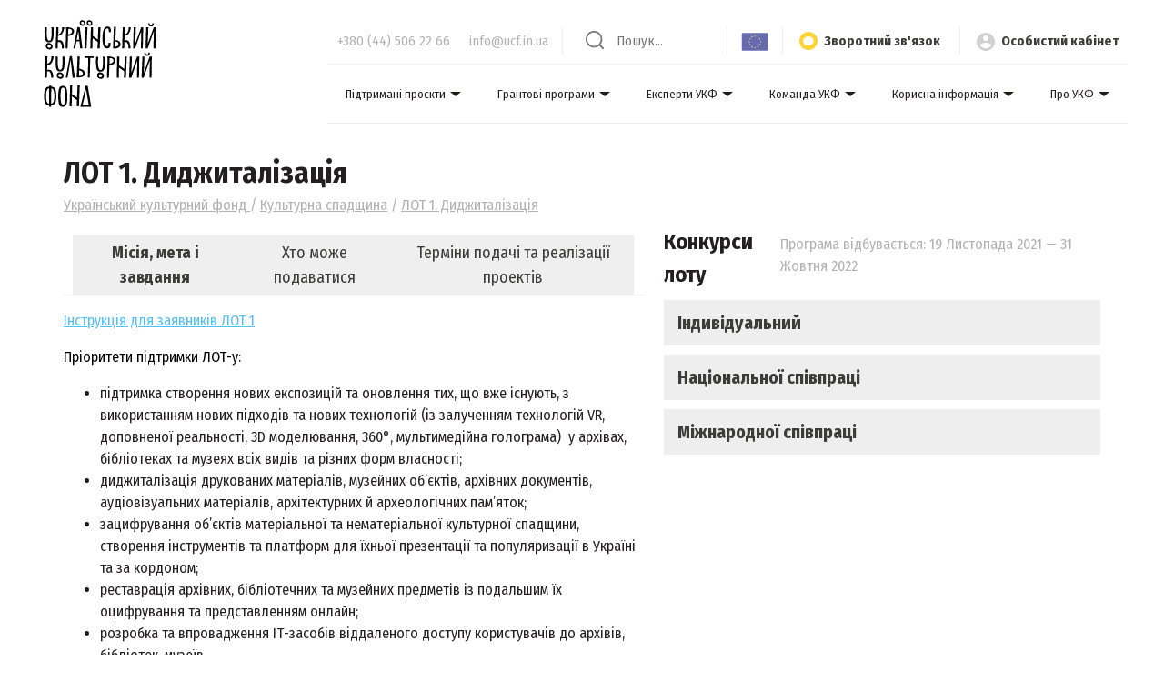

--- FILE ---
content_type: text/html; charset=UTF-8
request_url: https://ucf.in.ua/m_lots/619659dd673db7708704d2b2
body_size: 36886
content:
<!DOCTYPE html>
<html lang="ua">
<head>
    <meta charset="utf-8">
    <meta http-equiv="X-UA-Compatible" content="IE=edge"><script type="text/javascript">(window.NREUM||(NREUM={})).init={privacy:{cookies_enabled:true},ajax:{deny_list:["bam.nr-data.net"]},feature_flags:["soft_nav"],distributed_tracing:{enabled:true}};(window.NREUM||(NREUM={})).loader_config={agentID:"1588701363",accountID:"3561984",trustKey:"3561984",xpid:"VwMBUF9bDBABUFRbDwgOV1QD",licenseKey:"NRJS-f28c663f062fce57081",applicationID:"1459899102",browserID:"1588701363"};;/*! For license information please see nr-loader-spa-1.308.0.min.js.LICENSE.txt */
(()=>{var e,t,r={384:(e,t,r)=>{"use strict";r.d(t,{NT:()=>a,US:()=>u,Zm:()=>o,bQ:()=>d,dV:()=>c,pV:()=>l});var n=r(6154),i=r(1863),s=r(1910);const a={beacon:"bam.nr-data.net",errorBeacon:"bam.nr-data.net"};function o(){return n.gm.NREUM||(n.gm.NREUM={}),void 0===n.gm.newrelic&&(n.gm.newrelic=n.gm.NREUM),n.gm.NREUM}function c(){let e=o();return e.o||(e.o={ST:n.gm.setTimeout,SI:n.gm.setImmediate||n.gm.setInterval,CT:n.gm.clearTimeout,XHR:n.gm.XMLHttpRequest,REQ:n.gm.Request,EV:n.gm.Event,PR:n.gm.Promise,MO:n.gm.MutationObserver,FETCH:n.gm.fetch,WS:n.gm.WebSocket},(0,s.i)(...Object.values(e.o))),e}function d(e,t){let r=o();r.initializedAgents??={},t.initializedAt={ms:(0,i.t)(),date:new Date},r.initializedAgents[e]=t}function u(e,t){o()[e]=t}function l(){return function(){let e=o();const t=e.info||{};e.info={beacon:a.beacon,errorBeacon:a.errorBeacon,...t}}(),function(){let e=o();const t=e.init||{};e.init={...t}}(),c(),function(){let e=o();const t=e.loader_config||{};e.loader_config={...t}}(),o()}},782:(e,t,r)=>{"use strict";r.d(t,{T:()=>n});const n=r(860).K7.pageViewTiming},860:(e,t,r)=>{"use strict";r.d(t,{$J:()=>u,K7:()=>c,P3:()=>d,XX:()=>i,Yy:()=>o,df:()=>s,qY:()=>n,v4:()=>a});const n="events",i="jserrors",s="browser/blobs",a="rum",o="browser/logs",c={ajax:"ajax",genericEvents:"generic_events",jserrors:i,logging:"logging",metrics:"metrics",pageAction:"page_action",pageViewEvent:"page_view_event",pageViewTiming:"page_view_timing",sessionReplay:"session_replay",sessionTrace:"session_trace",softNav:"soft_navigations",spa:"spa"},d={[c.pageViewEvent]:1,[c.pageViewTiming]:2,[c.metrics]:3,[c.jserrors]:4,[c.spa]:5,[c.ajax]:6,[c.sessionTrace]:7,[c.softNav]:8,[c.sessionReplay]:9,[c.logging]:10,[c.genericEvents]:11},u={[c.pageViewEvent]:a,[c.pageViewTiming]:n,[c.ajax]:n,[c.spa]:n,[c.softNav]:n,[c.metrics]:i,[c.jserrors]:i,[c.sessionTrace]:s,[c.sessionReplay]:s,[c.logging]:o,[c.genericEvents]:"ins"}},944:(e,t,r)=>{"use strict";r.d(t,{R:()=>i});var n=r(3241);function i(e,t){"function"==typeof console.debug&&(console.debug("New Relic Warning: https://github.com/newrelic/newrelic-browser-agent/blob/main/docs/warning-codes.md#".concat(e),t),(0,n.W)({agentIdentifier:null,drained:null,type:"data",name:"warn",feature:"warn",data:{code:e,secondary:t}}))}},993:(e,t,r)=>{"use strict";r.d(t,{A$:()=>s,ET:()=>a,TZ:()=>o,p_:()=>i});var n=r(860);const i={ERROR:"ERROR",WARN:"WARN",INFO:"INFO",DEBUG:"DEBUG",TRACE:"TRACE"},s={OFF:0,ERROR:1,WARN:2,INFO:3,DEBUG:4,TRACE:5},a="log",o=n.K7.logging},1541:(e,t,r)=>{"use strict";r.d(t,{U:()=>i,f:()=>n});const n={MFE:"MFE",BA:"BA"};function i(e,t){if(2!==t?.harvestEndpointVersion)return{};const r=t.agentRef.runtime.appMetadata.agents[0].entityGuid;return e?{"source.id":e.id,"source.name":e.name,"source.type":e.type,"parent.id":e.parent?.id||r,"parent.type":e.parent?.type||n.BA}:{"entity.guid":r,appId:t.agentRef.info.applicationID}}},1687:(e,t,r)=>{"use strict";r.d(t,{Ak:()=>d,Ze:()=>h,x3:()=>u});var n=r(3241),i=r(7836),s=r(3606),a=r(860),o=r(2646);const c={};function d(e,t){const r={staged:!1,priority:a.P3[t]||0};l(e),c[e].get(t)||c[e].set(t,r)}function u(e,t){e&&c[e]&&(c[e].get(t)&&c[e].delete(t),p(e,t,!1),c[e].size&&f(e))}function l(e){if(!e)throw new Error("agentIdentifier required");c[e]||(c[e]=new Map)}function h(e="",t="feature",r=!1){if(l(e),!e||!c[e].get(t)||r)return p(e,t);c[e].get(t).staged=!0,f(e)}function f(e){const t=Array.from(c[e]);t.every(([e,t])=>t.staged)&&(t.sort((e,t)=>e[1].priority-t[1].priority),t.forEach(([t])=>{c[e].delete(t),p(e,t)}))}function p(e,t,r=!0){const a=e?i.ee.get(e):i.ee,c=s.i.handlers;if(!a.aborted&&a.backlog&&c){if((0,n.W)({agentIdentifier:e,type:"lifecycle",name:"drain",feature:t}),r){const e=a.backlog[t],r=c[t];if(r){for(let t=0;e&&t<e.length;++t)g(e[t],r);Object.entries(r).forEach(([e,t])=>{Object.values(t||{}).forEach(t=>{t[0]?.on&&t[0]?.context()instanceof o.y&&t[0].on(e,t[1])})})}}a.isolatedBacklog||delete c[t],a.backlog[t]=null,a.emit("drain-"+t,[])}}function g(e,t){var r=e[1];Object.values(t[r]||{}).forEach(t=>{var r=e[0];if(t[0]===r){var n=t[1],i=e[3],s=e[2];n.apply(i,s)}})}},1738:(e,t,r)=>{"use strict";r.d(t,{U:()=>f,Y:()=>h});var n=r(3241),i=r(9908),s=r(1863),a=r(944),o=r(5701),c=r(3969),d=r(8362),u=r(860),l=r(4261);function h(e,t,r,s){const h=s||r;!h||h[e]&&h[e]!==d.d.prototype[e]||(h[e]=function(){(0,i.p)(c.xV,["API/"+e+"/called"],void 0,u.K7.metrics,r.ee),(0,n.W)({agentIdentifier:r.agentIdentifier,drained:!!o.B?.[r.agentIdentifier],type:"data",name:"api",feature:l.Pl+e,data:{}});try{return t.apply(this,arguments)}catch(e){(0,a.R)(23,e)}})}function f(e,t,r,n,a){const o=e.info;null===r?delete o.jsAttributes[t]:o.jsAttributes[t]=r,(a||null===r)&&(0,i.p)(l.Pl+n,[(0,s.t)(),t,r],void 0,"session",e.ee)}},1741:(e,t,r)=>{"use strict";r.d(t,{W:()=>s});var n=r(944),i=r(4261);class s{#e(e,...t){if(this[e]!==s.prototype[e])return this[e](...t);(0,n.R)(35,e)}addPageAction(e,t){return this.#e(i.hG,e,t)}register(e){return this.#e(i.eY,e)}recordCustomEvent(e,t){return this.#e(i.fF,e,t)}setPageViewName(e,t){return this.#e(i.Fw,e,t)}setCustomAttribute(e,t,r){return this.#e(i.cD,e,t,r)}noticeError(e,t){return this.#e(i.o5,e,t)}setUserId(e,t=!1){return this.#e(i.Dl,e,t)}setApplicationVersion(e){return this.#e(i.nb,e)}setErrorHandler(e){return this.#e(i.bt,e)}addRelease(e,t){return this.#e(i.k6,e,t)}log(e,t){return this.#e(i.$9,e,t)}start(){return this.#e(i.d3)}finished(e){return this.#e(i.BL,e)}recordReplay(){return this.#e(i.CH)}pauseReplay(){return this.#e(i.Tb)}addToTrace(e){return this.#e(i.U2,e)}setCurrentRouteName(e){return this.#e(i.PA,e)}interaction(e){return this.#e(i.dT,e)}wrapLogger(e,t,r){return this.#e(i.Wb,e,t,r)}measure(e,t){return this.#e(i.V1,e,t)}consent(e){return this.#e(i.Pv,e)}}},1863:(e,t,r)=>{"use strict";function n(){return Math.floor(performance.now())}r.d(t,{t:()=>n})},1910:(e,t,r)=>{"use strict";r.d(t,{i:()=>s});var n=r(944);const i=new Map;function s(...e){return e.every(e=>{if(i.has(e))return i.get(e);const t="function"==typeof e?e.toString():"",r=t.includes("[native code]"),s=t.includes("nrWrapper");return r||s||(0,n.R)(64,e?.name||t),i.set(e,r),r})}},2555:(e,t,r)=>{"use strict";r.d(t,{D:()=>o,f:()=>a});var n=r(384),i=r(8122);const s={beacon:n.NT.beacon,errorBeacon:n.NT.errorBeacon,licenseKey:void 0,applicationID:void 0,sa:void 0,queueTime:void 0,applicationTime:void 0,ttGuid:void 0,user:void 0,account:void 0,product:void 0,extra:void 0,jsAttributes:{},userAttributes:void 0,atts:void 0,transactionName:void 0,tNamePlain:void 0};function a(e){try{return!!e.licenseKey&&!!e.errorBeacon&&!!e.applicationID}catch(e){return!1}}const o=e=>(0,i.a)(e,s)},2614:(e,t,r)=>{"use strict";r.d(t,{BB:()=>a,H3:()=>n,g:()=>d,iL:()=>c,tS:()=>o,uh:()=>i,wk:()=>s});const n="NRBA",i="SESSION",s=144e5,a=18e5,o={STARTED:"session-started",PAUSE:"session-pause",RESET:"session-reset",RESUME:"session-resume",UPDATE:"session-update"},c={SAME_TAB:"same-tab",CROSS_TAB:"cross-tab"},d={OFF:0,FULL:1,ERROR:2}},2646:(e,t,r)=>{"use strict";r.d(t,{y:()=>n});class n{constructor(e){this.contextId=e}}},2843:(e,t,r)=>{"use strict";r.d(t,{G:()=>s,u:()=>i});var n=r(3878);function i(e,t=!1,r,i){(0,n.DD)("visibilitychange",function(){if(t)return void("hidden"===document.visibilityState&&e());e(document.visibilityState)},r,i)}function s(e,t,r){(0,n.sp)("pagehide",e,t,r)}},3241:(e,t,r)=>{"use strict";r.d(t,{W:()=>s});var n=r(6154);const i="newrelic";function s(e={}){try{n.gm.dispatchEvent(new CustomEvent(i,{detail:e}))}catch(e){}}},3304:(e,t,r)=>{"use strict";r.d(t,{A:()=>s});var n=r(7836);const i=()=>{const e=new WeakSet;return(t,r)=>{if("object"==typeof r&&null!==r){if(e.has(r))return;e.add(r)}return r}};function s(e){try{return JSON.stringify(e,i())??""}catch(e){try{n.ee.emit("internal-error",[e])}catch(e){}return""}}},3333:(e,t,r)=>{"use strict";r.d(t,{$v:()=>u,TZ:()=>n,Xh:()=>c,Zp:()=>i,kd:()=>d,mq:()=>o,nf:()=>a,qN:()=>s});const n=r(860).K7.genericEvents,i=["auxclick","click","copy","keydown","paste","scrollend"],s=["focus","blur"],a=4,o=1e3,c=2e3,d=["PageAction","UserAction","BrowserPerformance"],u={RESOURCES:"experimental.resources",REGISTER:"register"}},3434:(e,t,r)=>{"use strict";r.d(t,{Jt:()=>s,YM:()=>d});var n=r(7836),i=r(5607);const s="nr@original:".concat(i.W),a=50;var o=Object.prototype.hasOwnProperty,c=!1;function d(e,t){return e||(e=n.ee),r.inPlace=function(e,t,n,i,s){n||(n="");const a="-"===n.charAt(0);for(let o=0;o<t.length;o++){const c=t[o],d=e[c];l(d)||(e[c]=r(d,a?c+n:n,i,c,s))}},r.flag=s,r;function r(t,r,n,c,d){return l(t)?t:(r||(r=""),nrWrapper[s]=t,function(e,t,r){if(Object.defineProperty&&Object.keys)try{return Object.keys(e).forEach(function(r){Object.defineProperty(t,r,{get:function(){return e[r]},set:function(t){return e[r]=t,t}})}),t}catch(e){u([e],r)}for(var n in e)o.call(e,n)&&(t[n]=e[n])}(t,nrWrapper,e),nrWrapper);function nrWrapper(){var s,o,l,h;let f;try{o=this,s=[...arguments],l="function"==typeof n?n(s,o):n||{}}catch(t){u([t,"",[s,o,c],l],e)}i(r+"start",[s,o,c],l,d);const p=performance.now();let g;try{return h=t.apply(o,s),g=performance.now(),h}catch(e){throw g=performance.now(),i(r+"err",[s,o,e],l,d),f=e,f}finally{const e=g-p,t={start:p,end:g,duration:e,isLongTask:e>=a,methodName:c,thrownError:f};t.isLongTask&&i("long-task",[t,o],l,d),i(r+"end",[s,o,h],l,d)}}}function i(r,n,i,s){if(!c||t){var a=c;c=!0;try{e.emit(r,n,i,t,s)}catch(t){u([t,r,n,i],e)}c=a}}}function u(e,t){t||(t=n.ee);try{t.emit("internal-error",e)}catch(e){}}function l(e){return!(e&&"function"==typeof e&&e.apply&&!e[s])}},3606:(e,t,r)=>{"use strict";r.d(t,{i:()=>s});var n=r(9908);s.on=a;var i=s.handlers={};function s(e,t,r,s){a(s||n.d,i,e,t,r)}function a(e,t,r,i,s){s||(s="feature"),e||(e=n.d);var a=t[s]=t[s]||{};(a[r]=a[r]||[]).push([e,i])}},3738:(e,t,r)=>{"use strict";r.d(t,{He:()=>i,Kp:()=>o,Lc:()=>d,Rz:()=>u,TZ:()=>n,bD:()=>s,d3:()=>a,jx:()=>l,sl:()=>h,uP:()=>c});const n=r(860).K7.sessionTrace,i="bstResource",s="resource",a="-start",o="-end",c="fn"+a,d="fn"+o,u="pushState",l=1e3,h=3e4},3785:(e,t,r)=>{"use strict";r.d(t,{R:()=>c,b:()=>d});var n=r(9908),i=r(1863),s=r(860),a=r(3969),o=r(993);function c(e,t,r={},c=o.p_.INFO,d=!0,u,l=(0,i.t)()){(0,n.p)(a.xV,["API/logging/".concat(c.toLowerCase(),"/called")],void 0,s.K7.metrics,e),(0,n.p)(o.ET,[l,t,r,c,d,u],void 0,s.K7.logging,e)}function d(e){return"string"==typeof e&&Object.values(o.p_).some(t=>t===e.toUpperCase().trim())}},3878:(e,t,r)=>{"use strict";function n(e,t){return{capture:e,passive:!1,signal:t}}function i(e,t,r=!1,i){window.addEventListener(e,t,n(r,i))}function s(e,t,r=!1,i){document.addEventListener(e,t,n(r,i))}r.d(t,{DD:()=>s,jT:()=>n,sp:()=>i})},3962:(e,t,r)=>{"use strict";r.d(t,{AM:()=>a,O2:()=>l,OV:()=>s,Qu:()=>h,TZ:()=>c,ih:()=>f,pP:()=>o,t1:()=>u,tC:()=>i,wD:()=>d});var n=r(860);const i=["click","keydown","submit"],s="popstate",a="api",o="initialPageLoad",c=n.K7.softNav,d=5e3,u=500,l={INITIAL_PAGE_LOAD:"",ROUTE_CHANGE:1,UNSPECIFIED:2},h={INTERACTION:1,AJAX:2,CUSTOM_END:3,CUSTOM_TRACER:4},f={IP:"in progress",PF:"pending finish",FIN:"finished",CAN:"cancelled"}},3969:(e,t,r)=>{"use strict";r.d(t,{TZ:()=>n,XG:()=>o,rs:()=>i,xV:()=>a,z_:()=>s});const n=r(860).K7.metrics,i="sm",s="cm",a="storeSupportabilityMetrics",o="storeEventMetrics"},4234:(e,t,r)=>{"use strict";r.d(t,{W:()=>s});var n=r(7836),i=r(1687);class s{constructor(e,t){this.agentIdentifier=e,this.ee=n.ee.get(e),this.featureName=t,this.blocked=!1}deregisterDrain(){(0,i.x3)(this.agentIdentifier,this.featureName)}}},4261:(e,t,r)=>{"use strict";r.d(t,{$9:()=>u,BL:()=>c,CH:()=>p,Dl:()=>R,Fw:()=>w,PA:()=>v,Pl:()=>n,Pv:()=>A,Tb:()=>h,U2:()=>a,V1:()=>E,Wb:()=>T,bt:()=>y,cD:()=>b,d3:()=>x,dT:()=>d,eY:()=>g,fF:()=>f,hG:()=>s,hw:()=>i,k6:()=>o,nb:()=>m,o5:()=>l});const n="api-",i=n+"ixn-",s="addPageAction",a="addToTrace",o="addRelease",c="finished",d="interaction",u="log",l="noticeError",h="pauseReplay",f="recordCustomEvent",p="recordReplay",g="register",m="setApplicationVersion",v="setCurrentRouteName",b="setCustomAttribute",y="setErrorHandler",w="setPageViewName",R="setUserId",x="start",T="wrapLogger",E="measure",A="consent"},5205:(e,t,r)=>{"use strict";r.d(t,{j:()=>S});var n=r(384),i=r(1741);var s=r(2555),a=r(3333);const o=e=>{if(!e||"string"!=typeof e)return!1;try{document.createDocumentFragment().querySelector(e)}catch{return!1}return!0};var c=r(2614),d=r(944),u=r(8122);const l="[data-nr-mask]",h=e=>(0,u.a)(e,(()=>{const e={feature_flags:[],experimental:{allow_registered_children:!1,resources:!1},mask_selector:"*",block_selector:"[data-nr-block]",mask_input_options:{color:!1,date:!1,"datetime-local":!1,email:!1,month:!1,number:!1,range:!1,search:!1,tel:!1,text:!1,time:!1,url:!1,week:!1,textarea:!1,select:!1,password:!0}};return{ajax:{deny_list:void 0,block_internal:!0,enabled:!0,autoStart:!0},api:{get allow_registered_children(){return e.feature_flags.includes(a.$v.REGISTER)||e.experimental.allow_registered_children},set allow_registered_children(t){e.experimental.allow_registered_children=t},duplicate_registered_data:!1},browser_consent_mode:{enabled:!1},distributed_tracing:{enabled:void 0,exclude_newrelic_header:void 0,cors_use_newrelic_header:void 0,cors_use_tracecontext_headers:void 0,allowed_origins:void 0},get feature_flags(){return e.feature_flags},set feature_flags(t){e.feature_flags=t},generic_events:{enabled:!0,autoStart:!0},harvest:{interval:30},jserrors:{enabled:!0,autoStart:!0},logging:{enabled:!0,autoStart:!0},metrics:{enabled:!0,autoStart:!0},obfuscate:void 0,page_action:{enabled:!0},page_view_event:{enabled:!0,autoStart:!0},page_view_timing:{enabled:!0,autoStart:!0},performance:{capture_marks:!1,capture_measures:!1,capture_detail:!0,resources:{get enabled(){return e.feature_flags.includes(a.$v.RESOURCES)||e.experimental.resources},set enabled(t){e.experimental.resources=t},asset_types:[],first_party_domains:[],ignore_newrelic:!0}},privacy:{cookies_enabled:!0},proxy:{assets:void 0,beacon:void 0},session:{expiresMs:c.wk,inactiveMs:c.BB},session_replay:{autoStart:!0,enabled:!1,preload:!1,sampling_rate:10,error_sampling_rate:100,collect_fonts:!1,inline_images:!1,fix_stylesheets:!0,mask_all_inputs:!0,get mask_text_selector(){return e.mask_selector},set mask_text_selector(t){o(t)?e.mask_selector="".concat(t,",").concat(l):""===t||null===t?e.mask_selector=l:(0,d.R)(5,t)},get block_class(){return"nr-block"},get ignore_class(){return"nr-ignore"},get mask_text_class(){return"nr-mask"},get block_selector(){return e.block_selector},set block_selector(t){o(t)?e.block_selector+=",".concat(t):""!==t&&(0,d.R)(6,t)},get mask_input_options(){return e.mask_input_options},set mask_input_options(t){t&&"object"==typeof t?e.mask_input_options={...t,password:!0}:(0,d.R)(7,t)}},session_trace:{enabled:!0,autoStart:!0},soft_navigations:{enabled:!0,autoStart:!0},spa:{enabled:!0,autoStart:!0},ssl:void 0,user_actions:{enabled:!0,elementAttributes:["id","className","tagName","type"]}}})());var f=r(6154),p=r(9324);let g=0;const m={buildEnv:p.F3,distMethod:p.Xs,version:p.xv,originTime:f.WN},v={consented:!1},b={appMetadata:{},get consented(){return this.session?.state?.consent||v.consented},set consented(e){v.consented=e},customTransaction:void 0,denyList:void 0,disabled:!1,harvester:void 0,isolatedBacklog:!1,isRecording:!1,loaderType:void 0,maxBytes:3e4,obfuscator:void 0,onerror:void 0,ptid:void 0,releaseIds:{},session:void 0,timeKeeper:void 0,registeredEntities:[],jsAttributesMetadata:{bytes:0},get harvestCount(){return++g}},y=e=>{const t=(0,u.a)(e,b),r=Object.keys(m).reduce((e,t)=>(e[t]={value:m[t],writable:!1,configurable:!0,enumerable:!0},e),{});return Object.defineProperties(t,r)};var w=r(5701);const R=e=>{const t=e.startsWith("http");e+="/",r.p=t?e:"https://"+e};var x=r(7836),T=r(3241);const E={accountID:void 0,trustKey:void 0,agentID:void 0,licenseKey:void 0,applicationID:void 0,xpid:void 0},A=e=>(0,u.a)(e,E),_=new Set;function S(e,t={},r,a){let{init:o,info:c,loader_config:d,runtime:u={},exposed:l=!0}=t;if(!c){const e=(0,n.pV)();o=e.init,c=e.info,d=e.loader_config}e.init=h(o||{}),e.loader_config=A(d||{}),c.jsAttributes??={},f.bv&&(c.jsAttributes.isWorker=!0),e.info=(0,s.D)(c);const p=e.init,g=[c.beacon,c.errorBeacon];_.has(e.agentIdentifier)||(p.proxy.assets&&(R(p.proxy.assets),g.push(p.proxy.assets)),p.proxy.beacon&&g.push(p.proxy.beacon),e.beacons=[...g],function(e){const t=(0,n.pV)();Object.getOwnPropertyNames(i.W.prototype).forEach(r=>{const n=i.W.prototype[r];if("function"!=typeof n||"constructor"===n)return;let s=t[r];e[r]&&!1!==e.exposed&&"micro-agent"!==e.runtime?.loaderType&&(t[r]=(...t)=>{const n=e[r](...t);return s?s(...t):n})})}(e),(0,n.US)("activatedFeatures",w.B)),u.denyList=[...p.ajax.deny_list||[],...p.ajax.block_internal?g:[]],u.ptid=e.agentIdentifier,u.loaderType=r,e.runtime=y(u),_.has(e.agentIdentifier)||(e.ee=x.ee.get(e.agentIdentifier),e.exposed=l,(0,T.W)({agentIdentifier:e.agentIdentifier,drained:!!w.B?.[e.agentIdentifier],type:"lifecycle",name:"initialize",feature:void 0,data:e.config})),_.add(e.agentIdentifier)}},5270:(e,t,r)=>{"use strict";r.d(t,{Aw:()=>a,SR:()=>s,rF:()=>o});var n=r(384),i=r(7767);function s(e){return!!(0,n.dV)().o.MO&&(0,i.V)(e)&&!0===e?.session_trace.enabled}function a(e){return!0===e?.session_replay.preload&&s(e)}function o(e,t){try{if("string"==typeof t?.type){if("password"===t.type.toLowerCase())return"*".repeat(e?.length||0);if(void 0!==t?.dataset?.nrUnmask||t?.classList?.contains("nr-unmask"))return e}}catch(e){}return"string"==typeof e?e.replace(/[\S]/g,"*"):"*".repeat(e?.length||0)}},5289:(e,t,r)=>{"use strict";r.d(t,{GG:()=>a,Qr:()=>c,sB:()=>o});var n=r(3878),i=r(6389);function s(){return"undefined"==typeof document||"complete"===document.readyState}function a(e,t){if(s())return e();const r=(0,i.J)(e),a=setInterval(()=>{s()&&(clearInterval(a),r())},500);(0,n.sp)("load",r,t)}function o(e){if(s())return e();(0,n.DD)("DOMContentLoaded",e)}function c(e){if(s())return e();(0,n.sp)("popstate",e)}},5607:(e,t,r)=>{"use strict";r.d(t,{W:()=>n});const n=(0,r(9566).bz)()},5701:(e,t,r)=>{"use strict";r.d(t,{B:()=>s,t:()=>a});var n=r(3241);const i=new Set,s={};function a(e,t){const r=t.agentIdentifier;s[r]??={},e&&"object"==typeof e&&(i.has(r)||(t.ee.emit("rumresp",[e]),s[r]=e,i.add(r),(0,n.W)({agentIdentifier:r,loaded:!0,drained:!0,type:"lifecycle",name:"load",feature:void 0,data:e})))}},6154:(e,t,r)=>{"use strict";r.d(t,{OF:()=>d,RI:()=>i,WN:()=>h,bv:()=>s,eN:()=>f,gm:()=>a,lR:()=>l,m:()=>c,mw:()=>o,sb:()=>u});var n=r(1863);const i="undefined"!=typeof window&&!!window.document,s="undefined"!=typeof WorkerGlobalScope&&("undefined"!=typeof self&&self instanceof WorkerGlobalScope&&self.navigator instanceof WorkerNavigator||"undefined"!=typeof globalThis&&globalThis instanceof WorkerGlobalScope&&globalThis.navigator instanceof WorkerNavigator),a=i?window:"undefined"!=typeof WorkerGlobalScope&&("undefined"!=typeof self&&self instanceof WorkerGlobalScope&&self||"undefined"!=typeof globalThis&&globalThis instanceof WorkerGlobalScope&&globalThis),o=Boolean("hidden"===a?.document?.visibilityState),c=""+a?.location,d=/iPad|iPhone|iPod/.test(a.navigator?.userAgent),u=d&&"undefined"==typeof SharedWorker,l=(()=>{const e=a.navigator?.userAgent?.match(/Firefox[/\s](\d+\.\d+)/);return Array.isArray(e)&&e.length>=2?+e[1]:0})(),h=Date.now()-(0,n.t)(),f=()=>"undefined"!=typeof PerformanceNavigationTiming&&a?.performance?.getEntriesByType("navigation")?.[0]?.responseStart},6344:(e,t,r)=>{"use strict";r.d(t,{BB:()=>u,Qb:()=>l,TZ:()=>i,Ug:()=>a,Vh:()=>s,_s:()=>o,bc:()=>d,yP:()=>c});var n=r(2614);const i=r(860).K7.sessionReplay,s="errorDuringReplay",a=.12,o={DomContentLoaded:0,Load:1,FullSnapshot:2,IncrementalSnapshot:3,Meta:4,Custom:5},c={[n.g.ERROR]:15e3,[n.g.FULL]:3e5,[n.g.OFF]:0},d={RESET:{message:"Session was reset",sm:"Reset"},IMPORT:{message:"Recorder failed to import",sm:"Import"},TOO_MANY:{message:"429: Too Many Requests",sm:"Too-Many"},TOO_BIG:{message:"Payload was too large",sm:"Too-Big"},CROSS_TAB:{message:"Session Entity was set to OFF on another tab",sm:"Cross-Tab"},ENTITLEMENTS:{message:"Session Replay is not allowed and will not be started",sm:"Entitlement"}},u=5e3,l={API:"api",RESUME:"resume",SWITCH_TO_FULL:"switchToFull",INITIALIZE:"initialize",PRELOAD:"preload"}},6389:(e,t,r)=>{"use strict";function n(e,t=500,r={}){const n=r?.leading||!1;let i;return(...r)=>{n&&void 0===i&&(e.apply(this,r),i=setTimeout(()=>{i=clearTimeout(i)},t)),n||(clearTimeout(i),i=setTimeout(()=>{e.apply(this,r)},t))}}function i(e){let t=!1;return(...r)=>{t||(t=!0,e.apply(this,r))}}r.d(t,{J:()=>i,s:()=>n})},6630:(e,t,r)=>{"use strict";r.d(t,{T:()=>n});const n=r(860).K7.pageViewEvent},6774:(e,t,r)=>{"use strict";r.d(t,{T:()=>n});const n=r(860).K7.jserrors},7295:(e,t,r)=>{"use strict";r.d(t,{Xv:()=>a,gX:()=>i,iW:()=>s});var n=[];function i(e){if(!e||s(e))return!1;if(0===n.length)return!0;if("*"===n[0].hostname)return!1;for(var t=0;t<n.length;t++){var r=n[t];if(r.hostname.test(e.hostname)&&r.pathname.test(e.pathname))return!1}return!0}function s(e){return void 0===e.hostname}function a(e){if(n=[],e&&e.length)for(var t=0;t<e.length;t++){let r=e[t];if(!r)continue;if("*"===r)return void(n=[{hostname:"*"}]);0===r.indexOf("http://")?r=r.substring(7):0===r.indexOf("https://")&&(r=r.substring(8));const i=r.indexOf("/");let s,a;i>0?(s=r.substring(0,i),a=r.substring(i)):(s=r,a="*");let[c]=s.split(":");n.push({hostname:o(c),pathname:o(a,!0)})}}function o(e,t=!1){const r=e.replace(/[.+?^${}()|[\]\\]/g,e=>"\\"+e).replace(/\*/g,".*?");return new RegExp((t?"^":"")+r+"$")}},7485:(e,t,r)=>{"use strict";r.d(t,{D:()=>i});var n=r(6154);function i(e){if(0===(e||"").indexOf("data:"))return{protocol:"data"};try{const t=new URL(e,location.href),r={port:t.port,hostname:t.hostname,pathname:t.pathname,search:t.search,protocol:t.protocol.slice(0,t.protocol.indexOf(":")),sameOrigin:t.protocol===n.gm?.location?.protocol&&t.host===n.gm?.location?.host};return r.port&&""!==r.port||("http:"===t.protocol&&(r.port="80"),"https:"===t.protocol&&(r.port="443")),r.pathname&&""!==r.pathname?r.pathname.startsWith("/")||(r.pathname="/".concat(r.pathname)):r.pathname="/",r}catch(e){return{}}}},7699:(e,t,r)=>{"use strict";r.d(t,{It:()=>s,KC:()=>o,No:()=>i,qh:()=>a});var n=r(860);const i=16e3,s=1e6,a="SESSION_ERROR",o={[n.K7.logging]:!0,[n.K7.genericEvents]:!1,[n.K7.jserrors]:!1,[n.K7.ajax]:!1}},7767:(e,t,r)=>{"use strict";r.d(t,{V:()=>i});var n=r(6154);const i=e=>n.RI&&!0===e?.privacy.cookies_enabled},7836:(e,t,r)=>{"use strict";r.d(t,{P:()=>o,ee:()=>c});var n=r(384),i=r(8990),s=r(2646),a=r(5607);const o="nr@context:".concat(a.W),c=function e(t,r){var n={},a={},u={},l=!1;try{l=16===r.length&&d.initializedAgents?.[r]?.runtime.isolatedBacklog}catch(e){}var h={on:p,addEventListener:p,removeEventListener:function(e,t){var r=n[e];if(!r)return;for(var i=0;i<r.length;i++)r[i]===t&&r.splice(i,1)},emit:function(e,r,n,i,s){!1!==s&&(s=!0);if(c.aborted&&!i)return;t&&s&&t.emit(e,r,n);var o=f(n);g(e).forEach(e=>{e.apply(o,r)});var d=v()[a[e]];d&&d.push([h,e,r,o]);return o},get:m,listeners:g,context:f,buffer:function(e,t){const r=v();if(t=t||"feature",h.aborted)return;Object.entries(e||{}).forEach(([e,n])=>{a[n]=t,t in r||(r[t]=[])})},abort:function(){h._aborted=!0,Object.keys(h.backlog).forEach(e=>{delete h.backlog[e]})},isBuffering:function(e){return!!v()[a[e]]},debugId:r,backlog:l?{}:t&&"object"==typeof t.backlog?t.backlog:{},isolatedBacklog:l};return Object.defineProperty(h,"aborted",{get:()=>{let e=h._aborted||!1;return e||(t&&(e=t.aborted),e)}}),h;function f(e){return e&&e instanceof s.y?e:e?(0,i.I)(e,o,()=>new s.y(o)):new s.y(o)}function p(e,t){n[e]=g(e).concat(t)}function g(e){return n[e]||[]}function m(t){return u[t]=u[t]||e(h,t)}function v(){return h.backlog}}(void 0,"globalEE"),d=(0,n.Zm)();d.ee||(d.ee=c)},8122:(e,t,r)=>{"use strict";r.d(t,{a:()=>i});var n=r(944);function i(e,t){try{if(!e||"object"!=typeof e)return(0,n.R)(3);if(!t||"object"!=typeof t)return(0,n.R)(4);const r=Object.create(Object.getPrototypeOf(t),Object.getOwnPropertyDescriptors(t)),s=0===Object.keys(r).length?e:r;for(let a in s)if(void 0!==e[a])try{if(null===e[a]){r[a]=null;continue}Array.isArray(e[a])&&Array.isArray(t[a])?r[a]=Array.from(new Set([...e[a],...t[a]])):"object"==typeof e[a]&&"object"==typeof t[a]?r[a]=i(e[a],t[a]):r[a]=e[a]}catch(e){r[a]||(0,n.R)(1,e)}return r}catch(e){(0,n.R)(2,e)}}},8139:(e,t,r)=>{"use strict";r.d(t,{u:()=>h});var n=r(7836),i=r(3434),s=r(8990),a=r(6154);const o={},c=a.gm.XMLHttpRequest,d="addEventListener",u="removeEventListener",l="nr@wrapped:".concat(n.P);function h(e){var t=function(e){return(e||n.ee).get("events")}(e);if(o[t.debugId]++)return t;o[t.debugId]=1;var r=(0,i.YM)(t,!0);function h(e){r.inPlace(e,[d,u],"-",p)}function p(e,t){return e[1]}return"getPrototypeOf"in Object&&(a.RI&&f(document,h),c&&f(c.prototype,h),f(a.gm,h)),t.on(d+"-start",function(e,t){var n=e[1];if(null!==n&&("function"==typeof n||"object"==typeof n)&&"newrelic"!==e[0]){var i=(0,s.I)(n,l,function(){var e={object:function(){if("function"!=typeof n.handleEvent)return;return n.handleEvent.apply(n,arguments)},function:n}[typeof n];return e?r(e,"fn-",null,e.name||"anonymous"):n});this.wrapped=e[1]=i}}),t.on(u+"-start",function(e){e[1]=this.wrapped||e[1]}),t}function f(e,t,...r){let n=e;for(;"object"==typeof n&&!Object.prototype.hasOwnProperty.call(n,d);)n=Object.getPrototypeOf(n);n&&t(n,...r)}},8362:(e,t,r)=>{"use strict";r.d(t,{d:()=>s});var n=r(9566),i=r(1741);class s extends i.W{agentIdentifier=(0,n.LA)(16)}},8374:(e,t,r)=>{r.nc=(()=>{try{return document?.currentScript?.nonce}catch(e){}return""})()},8990:(e,t,r)=>{"use strict";r.d(t,{I:()=>i});var n=Object.prototype.hasOwnProperty;function i(e,t,r){if(n.call(e,t))return e[t];var i=r();if(Object.defineProperty&&Object.keys)try{return Object.defineProperty(e,t,{value:i,writable:!0,enumerable:!1}),i}catch(e){}return e[t]=i,i}},9119:(e,t,r)=>{"use strict";r.d(t,{L:()=>s});var n=/([^?#]*)[^#]*(#[^?]*|$).*/,i=/([^?#]*)().*/;function s(e,t){return e?e.replace(t?n:i,"$1$2"):e}},9300:(e,t,r)=>{"use strict";r.d(t,{T:()=>n});const n=r(860).K7.ajax},9324:(e,t,r)=>{"use strict";r.d(t,{AJ:()=>a,F3:()=>i,Xs:()=>s,Yq:()=>o,xv:()=>n});const n="1.308.0",i="PROD",s="CDN",a="@newrelic/rrweb",o="1.0.1"},9566:(e,t,r)=>{"use strict";r.d(t,{LA:()=>o,ZF:()=>c,bz:()=>a,el:()=>d});var n=r(6154);const i="xxxxxxxx-xxxx-4xxx-yxxx-xxxxxxxxxxxx";function s(e,t){return e?15&e[t]:16*Math.random()|0}function a(){const e=n.gm?.crypto||n.gm?.msCrypto;let t,r=0;return e&&e.getRandomValues&&(t=e.getRandomValues(new Uint8Array(30))),i.split("").map(e=>"x"===e?s(t,r++).toString(16):"y"===e?(3&s()|8).toString(16):e).join("")}function o(e){const t=n.gm?.crypto||n.gm?.msCrypto;let r,i=0;t&&t.getRandomValues&&(r=t.getRandomValues(new Uint8Array(e)));const a=[];for(var o=0;o<e;o++)a.push(s(r,i++).toString(16));return a.join("")}function c(){return o(16)}function d(){return o(32)}},9908:(e,t,r)=>{"use strict";r.d(t,{d:()=>n,p:()=>i});var n=r(7836).ee.get("handle");function i(e,t,r,i,s){s?(s.buffer([e],i),s.emit(e,t,r)):(n.buffer([e],i),n.emit(e,t,r))}}},n={};function i(e){var t=n[e];if(void 0!==t)return t.exports;var s=n[e]={exports:{}};return r[e](s,s.exports,i),s.exports}i.m=r,i.d=(e,t)=>{for(var r in t)i.o(t,r)&&!i.o(e,r)&&Object.defineProperty(e,r,{enumerable:!0,get:t[r]})},i.f={},i.e=e=>Promise.all(Object.keys(i.f).reduce((t,r)=>(i.f[r](e,t),t),[])),i.u=e=>({212:"nr-spa-compressor",249:"nr-spa-recorder",478:"nr-spa"}[e]+"-1.308.0.min.js"),i.o=(e,t)=>Object.prototype.hasOwnProperty.call(e,t),e={},t="NRBA-1.308.0.PROD:",i.l=(r,n,s,a)=>{if(e[r])e[r].push(n);else{var o,c;if(void 0!==s)for(var d=document.getElementsByTagName("script"),u=0;u<d.length;u++){var l=d[u];if(l.getAttribute("src")==r||l.getAttribute("data-webpack")==t+s){o=l;break}}if(!o){c=!0;var h={478:"sha512-RSfSVnmHk59T/uIPbdSE0LPeqcEdF4/+XhfJdBuccH5rYMOEZDhFdtnh6X6nJk7hGpzHd9Ujhsy7lZEz/ORYCQ==",249:"sha512-ehJXhmntm85NSqW4MkhfQqmeKFulra3klDyY0OPDUE+sQ3GokHlPh1pmAzuNy//3j4ac6lzIbmXLvGQBMYmrkg==",212:"sha512-B9h4CR46ndKRgMBcK+j67uSR2RCnJfGefU+A7FrgR/k42ovXy5x/MAVFiSvFxuVeEk/pNLgvYGMp1cBSK/G6Fg=="};(o=document.createElement("script")).charset="utf-8",i.nc&&o.setAttribute("nonce",i.nc),o.setAttribute("data-webpack",t+s),o.src=r,0!==o.src.indexOf(window.location.origin+"/")&&(o.crossOrigin="anonymous"),h[a]&&(o.integrity=h[a])}e[r]=[n];var f=(t,n)=>{o.onerror=o.onload=null,clearTimeout(p);var i=e[r];if(delete e[r],o.parentNode&&o.parentNode.removeChild(o),i&&i.forEach(e=>e(n)),t)return t(n)},p=setTimeout(f.bind(null,void 0,{type:"timeout",target:o}),12e4);o.onerror=f.bind(null,o.onerror),o.onload=f.bind(null,o.onload),c&&document.head.appendChild(o)}},i.r=e=>{"undefined"!=typeof Symbol&&Symbol.toStringTag&&Object.defineProperty(e,Symbol.toStringTag,{value:"Module"}),Object.defineProperty(e,"__esModule",{value:!0})},i.p="https://js-agent.newrelic.com/",(()=>{var e={38:0,788:0};i.f.j=(t,r)=>{var n=i.o(e,t)?e[t]:void 0;if(0!==n)if(n)r.push(n[2]);else{var s=new Promise((r,i)=>n=e[t]=[r,i]);r.push(n[2]=s);var a=i.p+i.u(t),o=new Error;i.l(a,r=>{if(i.o(e,t)&&(0!==(n=e[t])&&(e[t]=void 0),n)){var s=r&&("load"===r.type?"missing":r.type),a=r&&r.target&&r.target.src;o.message="Loading chunk "+t+" failed: ("+s+": "+a+")",o.name="ChunkLoadError",o.type=s,o.request=a,n[1](o)}},"chunk-"+t,t)}};var t=(t,r)=>{var n,s,[a,o,c]=r,d=0;if(a.some(t=>0!==e[t])){for(n in o)i.o(o,n)&&(i.m[n]=o[n]);if(c)c(i)}for(t&&t(r);d<a.length;d++)s=a[d],i.o(e,s)&&e[s]&&e[s][0](),e[s]=0},r=self["webpackChunk:NRBA-1.308.0.PROD"]=self["webpackChunk:NRBA-1.308.0.PROD"]||[];r.forEach(t.bind(null,0)),r.push=t.bind(null,r.push.bind(r))})(),(()=>{"use strict";i(8374);var e=i(8362),t=i(860);const r=Object.values(t.K7);var n=i(5205);var s=i(9908),a=i(1863),o=i(4261),c=i(1738);var d=i(1687),u=i(4234),l=i(5289),h=i(6154),f=i(944),p=i(5270),g=i(7767),m=i(6389),v=i(7699);class b extends u.W{constructor(e,t){super(e.agentIdentifier,t),this.agentRef=e,this.abortHandler=void 0,this.featAggregate=void 0,this.loadedSuccessfully=void 0,this.onAggregateImported=new Promise(e=>{this.loadedSuccessfully=e}),this.deferred=Promise.resolve(),!1===e.init[this.featureName].autoStart?this.deferred=new Promise((t,r)=>{this.ee.on("manual-start-all",(0,m.J)(()=>{(0,d.Ak)(e.agentIdentifier,this.featureName),t()}))}):(0,d.Ak)(e.agentIdentifier,t)}importAggregator(e,t,r={}){if(this.featAggregate)return;const n=async()=>{let n;await this.deferred;try{if((0,g.V)(e.init)){const{setupAgentSession:t}=await i.e(478).then(i.bind(i,8766));n=t(e)}}catch(e){(0,f.R)(20,e),this.ee.emit("internal-error",[e]),(0,s.p)(v.qh,[e],void 0,this.featureName,this.ee)}try{if(!this.#t(this.featureName,n,e.init))return(0,d.Ze)(this.agentIdentifier,this.featureName),void this.loadedSuccessfully(!1);const{Aggregate:i}=await t();this.featAggregate=new i(e,r),e.runtime.harvester.initializedAggregates.push(this.featAggregate),this.loadedSuccessfully(!0)}catch(e){(0,f.R)(34,e),this.abortHandler?.(),(0,d.Ze)(this.agentIdentifier,this.featureName,!0),this.loadedSuccessfully(!1),this.ee&&this.ee.abort()}};h.RI?(0,l.GG)(()=>n(),!0):n()}#t(e,r,n){if(this.blocked)return!1;switch(e){case t.K7.sessionReplay:return(0,p.SR)(n)&&!!r;case t.K7.sessionTrace:return!!r;default:return!0}}}var y=i(6630),w=i(2614),R=i(3241);class x extends b{static featureName=y.T;constructor(e){var t;super(e,y.T),this.setupInspectionEvents(e.agentIdentifier),t=e,(0,c.Y)(o.Fw,function(e,r){"string"==typeof e&&("/"!==e.charAt(0)&&(e="/"+e),t.runtime.customTransaction=(r||"http://custom.transaction")+e,(0,s.p)(o.Pl+o.Fw,[(0,a.t)()],void 0,void 0,t.ee))},t),this.importAggregator(e,()=>i.e(478).then(i.bind(i,2467)))}setupInspectionEvents(e){const t=(t,r)=>{t&&(0,R.W)({agentIdentifier:e,timeStamp:t.timeStamp,loaded:"complete"===t.target.readyState,type:"window",name:r,data:t.target.location+""})};(0,l.sB)(e=>{t(e,"DOMContentLoaded")}),(0,l.GG)(e=>{t(e,"load")}),(0,l.Qr)(e=>{t(e,"navigate")}),this.ee.on(w.tS.UPDATE,(t,r)=>{(0,R.W)({agentIdentifier:e,type:"lifecycle",name:"session",data:r})})}}var T=i(384);class E extends e.d{constructor(e){var t;(super(),h.gm)?(this.features={},(0,T.bQ)(this.agentIdentifier,this),this.desiredFeatures=new Set(e.features||[]),this.desiredFeatures.add(x),(0,n.j)(this,e,e.loaderType||"agent"),t=this,(0,c.Y)(o.cD,function(e,r,n=!1){if("string"==typeof e){if(["string","number","boolean"].includes(typeof r)||null===r)return(0,c.U)(t,e,r,o.cD,n);(0,f.R)(40,typeof r)}else(0,f.R)(39,typeof e)},t),function(e){(0,c.Y)(o.Dl,function(t,r=!1){if("string"!=typeof t&&null!==t)return void(0,f.R)(41,typeof t);const n=e.info.jsAttributes["enduser.id"];r&&null!=n&&n!==t?(0,s.p)(o.Pl+"setUserIdAndResetSession",[t],void 0,"session",e.ee):(0,c.U)(e,"enduser.id",t,o.Dl,!0)},e)}(this),function(e){(0,c.Y)(o.nb,function(t){if("string"==typeof t||null===t)return(0,c.U)(e,"application.version",t,o.nb,!1);(0,f.R)(42,typeof t)},e)}(this),function(e){(0,c.Y)(o.d3,function(){e.ee.emit("manual-start-all")},e)}(this),function(e){(0,c.Y)(o.Pv,function(t=!0){if("boolean"==typeof t){if((0,s.p)(o.Pl+o.Pv,[t],void 0,"session",e.ee),e.runtime.consented=t,t){const t=e.features.page_view_event;t.onAggregateImported.then(e=>{const r=t.featAggregate;e&&!r.sentRum&&r.sendRum()})}}else(0,f.R)(65,typeof t)},e)}(this),this.run()):(0,f.R)(21)}get config(){return{info:this.info,init:this.init,loader_config:this.loader_config,runtime:this.runtime}}get api(){return this}run(){try{const e=function(e){const t={};return r.forEach(r=>{t[r]=!!e[r]?.enabled}),t}(this.init),n=[...this.desiredFeatures];n.sort((e,r)=>t.P3[e.featureName]-t.P3[r.featureName]),n.forEach(r=>{if(!e[r.featureName]&&r.featureName!==t.K7.pageViewEvent)return;if(r.featureName===t.K7.spa)return void(0,f.R)(67);const n=function(e){switch(e){case t.K7.ajax:return[t.K7.jserrors];case t.K7.sessionTrace:return[t.K7.ajax,t.K7.pageViewEvent];case t.K7.sessionReplay:return[t.K7.sessionTrace];case t.K7.pageViewTiming:return[t.K7.pageViewEvent];default:return[]}}(r.featureName).filter(e=>!(e in this.features));n.length>0&&(0,f.R)(36,{targetFeature:r.featureName,missingDependencies:n}),this.features[r.featureName]=new r(this)})}catch(e){(0,f.R)(22,e);for(const e in this.features)this.features[e].abortHandler?.();const t=(0,T.Zm)();delete t.initializedAgents[this.agentIdentifier]?.features,delete this.sharedAggregator;return t.ee.get(this.agentIdentifier).abort(),!1}}}var A=i(2843),_=i(782);class S extends b{static featureName=_.T;constructor(e){super(e,_.T),h.RI&&((0,A.u)(()=>(0,s.p)("docHidden",[(0,a.t)()],void 0,_.T,this.ee),!0),(0,A.G)(()=>(0,s.p)("winPagehide",[(0,a.t)()],void 0,_.T,this.ee)),this.importAggregator(e,()=>i.e(478).then(i.bind(i,9917))))}}var O=i(3969);class I extends b{static featureName=O.TZ;constructor(e){super(e,O.TZ),h.RI&&document.addEventListener("securitypolicyviolation",e=>{(0,s.p)(O.xV,["Generic/CSPViolation/Detected"],void 0,this.featureName,this.ee)}),this.importAggregator(e,()=>i.e(478).then(i.bind(i,6555)))}}var N=i(6774),P=i(3878),k=i(3304);class D{constructor(e,t,r,n,i){this.name="UncaughtError",this.message="string"==typeof e?e:(0,k.A)(e),this.sourceURL=t,this.line=r,this.column=n,this.__newrelic=i}}function C(e){return M(e)?e:new D(void 0!==e?.message?e.message:e,e?.filename||e?.sourceURL,e?.lineno||e?.line,e?.colno||e?.col,e?.__newrelic,e?.cause)}function j(e){const t="Unhandled Promise Rejection: ";if(!e?.reason)return;if(M(e.reason)){try{e.reason.message.startsWith(t)||(e.reason.message=t+e.reason.message)}catch(e){}return C(e.reason)}const r=C(e.reason);return(r.message||"").startsWith(t)||(r.message=t+r.message),r}function L(e){if(e.error instanceof SyntaxError&&!/:\d+$/.test(e.error.stack?.trim())){const t=new D(e.message,e.filename,e.lineno,e.colno,e.error.__newrelic,e.cause);return t.name=SyntaxError.name,t}return M(e.error)?e.error:C(e)}function M(e){return e instanceof Error&&!!e.stack}function H(e,r,n,i,o=(0,a.t)()){"string"==typeof e&&(e=new Error(e)),(0,s.p)("err",[e,o,!1,r,n.runtime.isRecording,void 0,i],void 0,t.K7.jserrors,n.ee),(0,s.p)("uaErr",[],void 0,t.K7.genericEvents,n.ee)}var B=i(1541),K=i(993),W=i(3785);function U(e,{customAttributes:t={},level:r=K.p_.INFO}={},n,i,s=(0,a.t)()){(0,W.R)(n.ee,e,t,r,!1,i,s)}function F(e,r,n,i,c=(0,a.t)()){(0,s.p)(o.Pl+o.hG,[c,e,r,i],void 0,t.K7.genericEvents,n.ee)}function V(e,r,n,i,c=(0,a.t)()){const{start:d,end:u,customAttributes:l}=r||{},h={customAttributes:l||{}};if("object"!=typeof h.customAttributes||"string"!=typeof e||0===e.length)return void(0,f.R)(57);const p=(e,t)=>null==e?t:"number"==typeof e?e:e instanceof PerformanceMark?e.startTime:Number.NaN;if(h.start=p(d,0),h.end=p(u,c),Number.isNaN(h.start)||Number.isNaN(h.end))(0,f.R)(57);else{if(h.duration=h.end-h.start,!(h.duration<0))return(0,s.p)(o.Pl+o.V1,[h,e,i],void 0,t.K7.genericEvents,n.ee),h;(0,f.R)(58)}}function G(e,r={},n,i,c=(0,a.t)()){(0,s.p)(o.Pl+o.fF,[c,e,r,i],void 0,t.K7.genericEvents,n.ee)}function z(e){(0,c.Y)(o.eY,function(t){return Y(e,t)},e)}function Y(e,r,n){(0,f.R)(54,"newrelic.register"),r||={},r.type=B.f.MFE,r.licenseKey||=e.info.licenseKey,r.blocked=!1,r.parent=n||{},Array.isArray(r.tags)||(r.tags=[]);const i={};r.tags.forEach(e=>{"name"!==e&&"id"!==e&&(i["source.".concat(e)]=!0)}),r.isolated??=!0;let o=()=>{};const c=e.runtime.registeredEntities;if(!r.isolated){const e=c.find(({metadata:{target:{id:e}}})=>e===r.id&&!r.isolated);if(e)return e}const d=e=>{r.blocked=!0,o=e};function u(e){return"string"==typeof e&&!!e.trim()&&e.trim().length<501||"number"==typeof e}e.init.api.allow_registered_children||d((0,m.J)(()=>(0,f.R)(55))),u(r.id)&&u(r.name)||d((0,m.J)(()=>(0,f.R)(48,r)));const l={addPageAction:(t,n={})=>g(F,[t,{...i,...n},e],r),deregister:()=>{d((0,m.J)(()=>(0,f.R)(68)))},log:(t,n={})=>g(U,[t,{...n,customAttributes:{...i,...n.customAttributes||{}}},e],r),measure:(t,n={})=>g(V,[t,{...n,customAttributes:{...i,...n.customAttributes||{}}},e],r),noticeError:(t,n={})=>g(H,[t,{...i,...n},e],r),register:(t={})=>g(Y,[e,t],l.metadata.target),recordCustomEvent:(t,n={})=>g(G,[t,{...i,...n},e],r),setApplicationVersion:e=>p("application.version",e),setCustomAttribute:(e,t)=>p(e,t),setUserId:e=>p("enduser.id",e),metadata:{customAttributes:i,target:r}},h=()=>(r.blocked&&o(),r.blocked);h()||c.push(l);const p=(e,t)=>{h()||(i[e]=t)},g=(r,n,i)=>{if(h())return;const o=(0,a.t)();(0,s.p)(O.xV,["API/register/".concat(r.name,"/called")],void 0,t.K7.metrics,e.ee);try{if(e.init.api.duplicate_registered_data&&"register"!==r.name){let e=n;if(n[1]instanceof Object){const t={"child.id":i.id,"child.type":i.type};e="customAttributes"in n[1]?[n[0],{...n[1],customAttributes:{...n[1].customAttributes,...t}},...n.slice(2)]:[n[0],{...n[1],...t},...n.slice(2)]}r(...e,void 0,o)}return r(...n,i,o)}catch(e){(0,f.R)(50,e)}};return l}class Z extends b{static featureName=N.T;constructor(e){var t;super(e,N.T),t=e,(0,c.Y)(o.o5,(e,r)=>H(e,r,t),t),function(e){(0,c.Y)(o.bt,function(t){e.runtime.onerror=t},e)}(e),function(e){let t=0;(0,c.Y)(o.k6,function(e,r){++t>10||(this.runtime.releaseIds[e.slice(-200)]=(""+r).slice(-200))},e)}(e),z(e);try{this.removeOnAbort=new AbortController}catch(e){}this.ee.on("internal-error",(t,r)=>{this.abortHandler&&(0,s.p)("ierr",[C(t),(0,a.t)(),!0,{},e.runtime.isRecording,r],void 0,this.featureName,this.ee)}),h.gm.addEventListener("unhandledrejection",t=>{this.abortHandler&&(0,s.p)("err",[j(t),(0,a.t)(),!1,{unhandledPromiseRejection:1},e.runtime.isRecording],void 0,this.featureName,this.ee)},(0,P.jT)(!1,this.removeOnAbort?.signal)),h.gm.addEventListener("error",t=>{this.abortHandler&&(0,s.p)("err",[L(t),(0,a.t)(),!1,{},e.runtime.isRecording],void 0,this.featureName,this.ee)},(0,P.jT)(!1,this.removeOnAbort?.signal)),this.abortHandler=this.#r,this.importAggregator(e,()=>i.e(478).then(i.bind(i,2176)))}#r(){this.removeOnAbort?.abort(),this.abortHandler=void 0}}var q=i(8990);let X=1;function J(e){const t=typeof e;return!e||"object"!==t&&"function"!==t?-1:e===h.gm?0:(0,q.I)(e,"nr@id",function(){return X++})}function Q(e){if("string"==typeof e&&e.length)return e.length;if("object"==typeof e){if("undefined"!=typeof ArrayBuffer&&e instanceof ArrayBuffer&&e.byteLength)return e.byteLength;if("undefined"!=typeof Blob&&e instanceof Blob&&e.size)return e.size;if(!("undefined"!=typeof FormData&&e instanceof FormData))try{return(0,k.A)(e).length}catch(e){return}}}var ee=i(8139),te=i(7836),re=i(3434);const ne={},ie=["open","send"];function se(e){var t=e||te.ee;const r=function(e){return(e||te.ee).get("xhr")}(t);if(void 0===h.gm.XMLHttpRequest)return r;if(ne[r.debugId]++)return r;ne[r.debugId]=1,(0,ee.u)(t);var n=(0,re.YM)(r),i=h.gm.XMLHttpRequest,s=h.gm.MutationObserver,a=h.gm.Promise,o=h.gm.setInterval,c="readystatechange",d=["onload","onerror","onabort","onloadstart","onloadend","onprogress","ontimeout"],u=[],l=h.gm.XMLHttpRequest=function(e){const t=new i(e),s=r.context(t);try{r.emit("new-xhr",[t],s),t.addEventListener(c,(a=s,function(){var e=this;e.readyState>3&&!a.resolved&&(a.resolved=!0,r.emit("xhr-resolved",[],e)),n.inPlace(e,d,"fn-",y)}),(0,P.jT)(!1))}catch(e){(0,f.R)(15,e);try{r.emit("internal-error",[e])}catch(e){}}var a;return t};function p(e,t){n.inPlace(t,["onreadystatechange"],"fn-",y)}if(function(e,t){for(var r in e)t[r]=e[r]}(i,l),l.prototype=i.prototype,n.inPlace(l.prototype,ie,"-xhr-",y),r.on("send-xhr-start",function(e,t){p(e,t),function(e){u.push(e),s&&(g?g.then(b):o?o(b):(m=-m,v.data=m))}(t)}),r.on("open-xhr-start",p),s){var g=a&&a.resolve();if(!o&&!a){var m=1,v=document.createTextNode(m);new s(b).observe(v,{characterData:!0})}}else t.on("fn-end",function(e){e[0]&&e[0].type===c||b()});function b(){for(var e=0;e<u.length;e++)p(0,u[e]);u.length&&(u=[])}function y(e,t){return t}return r}var ae="fetch-",oe=ae+"body-",ce=["arrayBuffer","blob","json","text","formData"],de=h.gm.Request,ue=h.gm.Response,le="prototype";const he={};function fe(e){const t=function(e){return(e||te.ee).get("fetch")}(e);if(!(de&&ue&&h.gm.fetch))return t;if(he[t.debugId]++)return t;function r(e,r,n){var i=e[r];"function"==typeof i&&(e[r]=function(){var e,r=[...arguments],s={};t.emit(n+"before-start",[r],s),s[te.P]&&s[te.P].dt&&(e=s[te.P].dt);var a=i.apply(this,r);return t.emit(n+"start",[r,e],a),a.then(function(e){return t.emit(n+"end",[null,e],a),e},function(e){throw t.emit(n+"end",[e],a),e})})}return he[t.debugId]=1,ce.forEach(e=>{r(de[le],e,oe),r(ue[le],e,oe)}),r(h.gm,"fetch",ae),t.on(ae+"end",function(e,r){var n=this;if(r){var i=r.headers.get("content-length");null!==i&&(n.rxSize=i),t.emit(ae+"done",[null,r],n)}else t.emit(ae+"done",[e],n)}),t}var pe=i(7485),ge=i(9566);class me{constructor(e){this.agentRef=e}generateTracePayload(e){const t=this.agentRef.loader_config;if(!this.shouldGenerateTrace(e)||!t)return null;var r=(t.accountID||"").toString()||null,n=(t.agentID||"").toString()||null,i=(t.trustKey||"").toString()||null;if(!r||!n)return null;var s=(0,ge.ZF)(),a=(0,ge.el)(),o=Date.now(),c={spanId:s,traceId:a,timestamp:o};return(e.sameOrigin||this.isAllowedOrigin(e)&&this.useTraceContextHeadersForCors())&&(c.traceContextParentHeader=this.generateTraceContextParentHeader(s,a),c.traceContextStateHeader=this.generateTraceContextStateHeader(s,o,r,n,i)),(e.sameOrigin&&!this.excludeNewrelicHeader()||!e.sameOrigin&&this.isAllowedOrigin(e)&&this.useNewrelicHeaderForCors())&&(c.newrelicHeader=this.generateTraceHeader(s,a,o,r,n,i)),c}generateTraceContextParentHeader(e,t){return"00-"+t+"-"+e+"-01"}generateTraceContextStateHeader(e,t,r,n,i){return i+"@nr=0-1-"+r+"-"+n+"-"+e+"----"+t}generateTraceHeader(e,t,r,n,i,s){if(!("function"==typeof h.gm?.btoa))return null;var a={v:[0,1],d:{ty:"Browser",ac:n,ap:i,id:e,tr:t,ti:r}};return s&&n!==s&&(a.d.tk=s),btoa((0,k.A)(a))}shouldGenerateTrace(e){return this.agentRef.init?.distributed_tracing?.enabled&&this.isAllowedOrigin(e)}isAllowedOrigin(e){var t=!1;const r=this.agentRef.init?.distributed_tracing;if(e.sameOrigin)t=!0;else if(r?.allowed_origins instanceof Array)for(var n=0;n<r.allowed_origins.length;n++){var i=(0,pe.D)(r.allowed_origins[n]);if(e.hostname===i.hostname&&e.protocol===i.protocol&&e.port===i.port){t=!0;break}}return t}excludeNewrelicHeader(){var e=this.agentRef.init?.distributed_tracing;return!!e&&!!e.exclude_newrelic_header}useNewrelicHeaderForCors(){var e=this.agentRef.init?.distributed_tracing;return!!e&&!1!==e.cors_use_newrelic_header}useTraceContextHeadersForCors(){var e=this.agentRef.init?.distributed_tracing;return!!e&&!!e.cors_use_tracecontext_headers}}var ve=i(9300),be=i(7295);function ye(e){return"string"==typeof e?e:e instanceof(0,T.dV)().o.REQ?e.url:h.gm?.URL&&e instanceof URL?e.href:void 0}var we=["load","error","abort","timeout"],Re=we.length,xe=(0,T.dV)().o.REQ,Te=(0,T.dV)().o.XHR;const Ee="X-NewRelic-App-Data";class Ae extends b{static featureName=ve.T;constructor(e){super(e,ve.T),this.dt=new me(e),this.handler=(e,t,r,n)=>(0,s.p)(e,t,r,n,this.ee);try{const e={xmlhttprequest:"xhr",fetch:"fetch",beacon:"beacon"};h.gm?.performance?.getEntriesByType("resource").forEach(r=>{if(r.initiatorType in e&&0!==r.responseStatus){const n={status:r.responseStatus},i={rxSize:r.transferSize,duration:Math.floor(r.duration),cbTime:0};_e(n,r.name),this.handler("xhr",[n,i,r.startTime,r.responseEnd,e[r.initiatorType]],void 0,t.K7.ajax)}})}catch(e){}fe(this.ee),se(this.ee),function(e,r,n,i){function o(e){var t=this;t.totalCbs=0,t.called=0,t.cbTime=0,t.end=T,t.ended=!1,t.xhrGuids={},t.lastSize=null,t.loadCaptureCalled=!1,t.params=this.params||{},t.metrics=this.metrics||{},t.latestLongtaskEnd=0,e.addEventListener("load",function(r){E(t,e)},(0,P.jT)(!1)),h.lR||e.addEventListener("progress",function(e){t.lastSize=e.loaded},(0,P.jT)(!1))}function c(e){this.params={method:e[0]},_e(this,e[1]),this.metrics={}}function d(t,r){e.loader_config.xpid&&this.sameOrigin&&r.setRequestHeader("X-NewRelic-ID",e.loader_config.xpid);var n=i.generateTracePayload(this.parsedOrigin);if(n){var s=!1;n.newrelicHeader&&(r.setRequestHeader("newrelic",n.newrelicHeader),s=!0),n.traceContextParentHeader&&(r.setRequestHeader("traceparent",n.traceContextParentHeader),n.traceContextStateHeader&&r.setRequestHeader("tracestate",n.traceContextStateHeader),s=!0),s&&(this.dt=n)}}function u(e,t){var n=this.metrics,i=e[0],s=this;if(n&&i){var o=Q(i);o&&(n.txSize=o)}this.startTime=(0,a.t)(),this.body=i,this.listener=function(e){try{"abort"!==e.type||s.loadCaptureCalled||(s.params.aborted=!0),("load"!==e.type||s.called===s.totalCbs&&(s.onloadCalled||"function"!=typeof t.onload)&&"function"==typeof s.end)&&s.end(t)}catch(e){try{r.emit("internal-error",[e])}catch(e){}}};for(var c=0;c<Re;c++)t.addEventListener(we[c],this.listener,(0,P.jT)(!1))}function l(e,t,r){this.cbTime+=e,t?this.onloadCalled=!0:this.called+=1,this.called!==this.totalCbs||!this.onloadCalled&&"function"==typeof r.onload||"function"!=typeof this.end||this.end(r)}function f(e,t){var r=""+J(e)+!!t;this.xhrGuids&&!this.xhrGuids[r]&&(this.xhrGuids[r]=!0,this.totalCbs+=1)}function p(e,t){var r=""+J(e)+!!t;this.xhrGuids&&this.xhrGuids[r]&&(delete this.xhrGuids[r],this.totalCbs-=1)}function g(){this.endTime=(0,a.t)()}function m(e,t){t instanceof Te&&"load"===e[0]&&r.emit("xhr-load-added",[e[1],e[2]],t)}function v(e,t){t instanceof Te&&"load"===e[0]&&r.emit("xhr-load-removed",[e[1],e[2]],t)}function b(e,t,r){t instanceof Te&&("onload"===r&&(this.onload=!0),("load"===(e[0]&&e[0].type)||this.onload)&&(this.xhrCbStart=(0,a.t)()))}function y(e,t){this.xhrCbStart&&r.emit("xhr-cb-time",[(0,a.t)()-this.xhrCbStart,this.onload,t],t)}function w(e){var t,r=e[1]||{};if("string"==typeof e[0]?0===(t=e[0]).length&&h.RI&&(t=""+h.gm.location.href):e[0]&&e[0].url?t=e[0].url:h.gm?.URL&&e[0]&&e[0]instanceof URL?t=e[0].href:"function"==typeof e[0].toString&&(t=e[0].toString()),"string"==typeof t&&0!==t.length){t&&(this.parsedOrigin=(0,pe.D)(t),this.sameOrigin=this.parsedOrigin.sameOrigin);var n=i.generateTracePayload(this.parsedOrigin);if(n&&(n.newrelicHeader||n.traceContextParentHeader))if(e[0]&&e[0].headers)o(e[0].headers,n)&&(this.dt=n);else{var s={};for(var a in r)s[a]=r[a];s.headers=new Headers(r.headers||{}),o(s.headers,n)&&(this.dt=n),e.length>1?e[1]=s:e.push(s)}}function o(e,t){var r=!1;return t.newrelicHeader&&(e.set("newrelic",t.newrelicHeader),r=!0),t.traceContextParentHeader&&(e.set("traceparent",t.traceContextParentHeader),t.traceContextStateHeader&&e.set("tracestate",t.traceContextStateHeader),r=!0),r}}function R(e,t){this.params={},this.metrics={},this.startTime=(0,a.t)(),this.dt=t,e.length>=1&&(this.target=e[0]),e.length>=2&&(this.opts=e[1]);var r=this.opts||{},n=this.target;_e(this,ye(n));var i=(""+(n&&n instanceof xe&&n.method||r.method||"GET")).toUpperCase();this.params.method=i,this.body=r.body,this.txSize=Q(r.body)||0}function x(e,r){if(this.endTime=(0,a.t)(),this.params||(this.params={}),(0,be.iW)(this.params))return;let i;this.params.status=r?r.status:0,"string"==typeof this.rxSize&&this.rxSize.length>0&&(i=+this.rxSize);const s={txSize:this.txSize,rxSize:i,duration:(0,a.t)()-this.startTime};n("xhr",[this.params,s,this.startTime,this.endTime,"fetch"],this,t.K7.ajax)}function T(e){const r=this.params,i=this.metrics;if(!this.ended){this.ended=!0;for(let t=0;t<Re;t++)e.removeEventListener(we[t],this.listener,!1);r.aborted||(0,be.iW)(r)||(i.duration=(0,a.t)()-this.startTime,this.loadCaptureCalled||4!==e.readyState?null==r.status&&(r.status=0):E(this,e),i.cbTime=this.cbTime,n("xhr",[r,i,this.startTime,this.endTime,"xhr"],this,t.K7.ajax))}}function E(e,n){e.params.status=n.status;var i=function(e,t){var r=e.responseType;return"json"===r&&null!==t?t:"arraybuffer"===r||"blob"===r||"json"===r?Q(e.response):"text"===r||""===r||void 0===r?Q(e.responseText):void 0}(n,e.lastSize);if(i&&(e.metrics.rxSize=i),e.sameOrigin&&n.getAllResponseHeaders().indexOf(Ee)>=0){var a=n.getResponseHeader(Ee);a&&((0,s.p)(O.rs,["Ajax/CrossApplicationTracing/Header/Seen"],void 0,t.K7.metrics,r),e.params.cat=a.split(", ").pop())}e.loadCaptureCalled=!0}r.on("new-xhr",o),r.on("open-xhr-start",c),r.on("open-xhr-end",d),r.on("send-xhr-start",u),r.on("xhr-cb-time",l),r.on("xhr-load-added",f),r.on("xhr-load-removed",p),r.on("xhr-resolved",g),r.on("addEventListener-end",m),r.on("removeEventListener-end",v),r.on("fn-end",y),r.on("fetch-before-start",w),r.on("fetch-start",R),r.on("fn-start",b),r.on("fetch-done",x)}(e,this.ee,this.handler,this.dt),this.importAggregator(e,()=>i.e(478).then(i.bind(i,3845)))}}function _e(e,t){var r=(0,pe.D)(t),n=e.params||e;n.hostname=r.hostname,n.port=r.port,n.protocol=r.protocol,n.host=r.hostname+":"+r.port,n.pathname=r.pathname,e.parsedOrigin=r,e.sameOrigin=r.sameOrigin}const Se={},Oe=["pushState","replaceState"];function Ie(e){const t=function(e){return(e||te.ee).get("history")}(e);return!h.RI||Se[t.debugId]++||(Se[t.debugId]=1,(0,re.YM)(t).inPlace(window.history,Oe,"-")),t}var Ne=i(3738);function Pe(e){(0,c.Y)(o.BL,function(r=Date.now()){const n=r-h.WN;n<0&&(0,f.R)(62,r),(0,s.p)(O.XG,[o.BL,{time:n}],void 0,t.K7.metrics,e.ee),e.addToTrace({name:o.BL,start:r,origin:"nr"}),(0,s.p)(o.Pl+o.hG,[n,o.BL],void 0,t.K7.genericEvents,e.ee)},e)}const{He:ke,bD:De,d3:Ce,Kp:je,TZ:Le,Lc:Me,uP:He,Rz:Be}=Ne;class Ke extends b{static featureName=Le;constructor(e){var r;super(e,Le),r=e,(0,c.Y)(o.U2,function(e){if(!(e&&"object"==typeof e&&e.name&&e.start))return;const n={n:e.name,s:e.start-h.WN,e:(e.end||e.start)-h.WN,o:e.origin||"",t:"api"};n.s<0||n.e<0||n.e<n.s?(0,f.R)(61,{start:n.s,end:n.e}):(0,s.p)("bstApi",[n],void 0,t.K7.sessionTrace,r.ee)},r),Pe(e);if(!(0,g.V)(e.init))return void this.deregisterDrain();const n=this.ee;let d;Ie(n),this.eventsEE=(0,ee.u)(n),this.eventsEE.on(He,function(e,t){this.bstStart=(0,a.t)()}),this.eventsEE.on(Me,function(e,r){(0,s.p)("bst",[e[0],r,this.bstStart,(0,a.t)()],void 0,t.K7.sessionTrace,n)}),n.on(Be+Ce,function(e){this.time=(0,a.t)(),this.startPath=location.pathname+location.hash}),n.on(Be+je,function(e){(0,s.p)("bstHist",[location.pathname+location.hash,this.startPath,this.time],void 0,t.K7.sessionTrace,n)});try{d=new PerformanceObserver(e=>{const r=e.getEntries();(0,s.p)(ke,[r],void 0,t.K7.sessionTrace,n)}),d.observe({type:De,buffered:!0})}catch(e){}this.importAggregator(e,()=>i.e(478).then(i.bind(i,6974)),{resourceObserver:d})}}var We=i(6344);class Ue extends b{static featureName=We.TZ;#n;recorder;constructor(e){var r;let n;super(e,We.TZ),r=e,(0,c.Y)(o.CH,function(){(0,s.p)(o.CH,[],void 0,t.K7.sessionReplay,r.ee)},r),function(e){(0,c.Y)(o.Tb,function(){(0,s.p)(o.Tb,[],void 0,t.K7.sessionReplay,e.ee)},e)}(e);try{n=JSON.parse(localStorage.getItem("".concat(w.H3,"_").concat(w.uh)))}catch(e){}(0,p.SR)(e.init)&&this.ee.on(o.CH,()=>this.#i()),this.#s(n)&&this.importRecorder().then(e=>{e.startRecording(We.Qb.PRELOAD,n?.sessionReplayMode)}),this.importAggregator(this.agentRef,()=>i.e(478).then(i.bind(i,6167)),this),this.ee.on("err",e=>{this.blocked||this.agentRef.runtime.isRecording&&(this.errorNoticed=!0,(0,s.p)(We.Vh,[e],void 0,this.featureName,this.ee))})}#s(e){return e&&(e.sessionReplayMode===w.g.FULL||e.sessionReplayMode===w.g.ERROR)||(0,p.Aw)(this.agentRef.init)}importRecorder(){return this.recorder?Promise.resolve(this.recorder):(this.#n??=Promise.all([i.e(478),i.e(249)]).then(i.bind(i,4866)).then(({Recorder:e})=>(this.recorder=new e(this),this.recorder)).catch(e=>{throw this.ee.emit("internal-error",[e]),this.blocked=!0,e}),this.#n)}#i(){this.blocked||(this.featAggregate?this.featAggregate.mode!==w.g.FULL&&this.featAggregate.initializeRecording(w.g.FULL,!0,We.Qb.API):this.importRecorder().then(()=>{this.recorder.startRecording(We.Qb.API,w.g.FULL)}))}}var Fe=i(3962);class Ve extends b{static featureName=Fe.TZ;constructor(e){if(super(e,Fe.TZ),function(e){const r=e.ee.get("tracer");function n(){}(0,c.Y)(o.dT,function(e){return(new n).get("object"==typeof e?e:{})},e);const i=n.prototype={createTracer:function(n,i){var o={},c=this,d="function"==typeof i;return(0,s.p)(O.xV,["API/createTracer/called"],void 0,t.K7.metrics,e.ee),function(){if(r.emit((d?"":"no-")+"fn-start",[(0,a.t)(),c,d],o),d)try{return i.apply(this,arguments)}catch(e){const t="string"==typeof e?new Error(e):e;throw r.emit("fn-err",[arguments,this,t],o),t}finally{r.emit("fn-end",[(0,a.t)()],o)}}}};["actionText","setName","setAttribute","save","ignore","onEnd","getContext","end","get"].forEach(r=>{c.Y.apply(this,[r,function(){return(0,s.p)(o.hw+r,[performance.now(),...arguments],this,t.K7.softNav,e.ee),this},e,i])}),(0,c.Y)(o.PA,function(){(0,s.p)(o.hw+"routeName",[performance.now(),...arguments],void 0,t.K7.softNav,e.ee)},e)}(e),!h.RI||!(0,T.dV)().o.MO)return;const r=Ie(this.ee);try{this.removeOnAbort=new AbortController}catch(e){}Fe.tC.forEach(e=>{(0,P.sp)(e,e=>{l(e)},!0,this.removeOnAbort?.signal)});const n=()=>(0,s.p)("newURL",[(0,a.t)(),""+window.location],void 0,this.featureName,this.ee);r.on("pushState-end",n),r.on("replaceState-end",n),(0,P.sp)(Fe.OV,e=>{l(e),(0,s.p)("newURL",[e.timeStamp,""+window.location],void 0,this.featureName,this.ee)},!0,this.removeOnAbort?.signal);let d=!1;const u=new((0,T.dV)().o.MO)((e,t)=>{d||(d=!0,requestAnimationFrame(()=>{(0,s.p)("newDom",[(0,a.t)()],void 0,this.featureName,this.ee),d=!1}))}),l=(0,m.s)(e=>{"loading"!==document.readyState&&((0,s.p)("newUIEvent",[e],void 0,this.featureName,this.ee),u.observe(document.body,{attributes:!0,childList:!0,subtree:!0,characterData:!0}))},100,{leading:!0});this.abortHandler=function(){this.removeOnAbort?.abort(),u.disconnect(),this.abortHandler=void 0},this.importAggregator(e,()=>i.e(478).then(i.bind(i,4393)),{domObserver:u})}}var Ge=i(3333),ze=i(9119);const Ye={},Ze=new Set;function qe(e){return"string"==typeof e?{type:"string",size:(new TextEncoder).encode(e).length}:e instanceof ArrayBuffer?{type:"ArrayBuffer",size:e.byteLength}:e instanceof Blob?{type:"Blob",size:e.size}:e instanceof DataView?{type:"DataView",size:e.byteLength}:ArrayBuffer.isView(e)?{type:"TypedArray",size:e.byteLength}:{type:"unknown",size:0}}class Xe{constructor(e,t){this.timestamp=(0,a.t)(),this.currentUrl=(0,ze.L)(window.location.href),this.socketId=(0,ge.LA)(8),this.requestedUrl=(0,ze.L)(e),this.requestedProtocols=Array.isArray(t)?t.join(","):t||"",this.openedAt=void 0,this.protocol=void 0,this.extensions=void 0,this.binaryType=void 0,this.messageOrigin=void 0,this.messageCount=0,this.messageBytes=0,this.messageBytesMin=0,this.messageBytesMax=0,this.messageTypes=void 0,this.sendCount=0,this.sendBytes=0,this.sendBytesMin=0,this.sendBytesMax=0,this.sendTypes=void 0,this.closedAt=void 0,this.closeCode=void 0,this.closeReason="unknown",this.closeWasClean=void 0,this.connectedDuration=0,this.hasErrors=void 0}}class $e extends b{static featureName=Ge.TZ;constructor(e){super(e,Ge.TZ);const r=e.init.feature_flags.includes("websockets"),n=[e.init.page_action.enabled,e.init.performance.capture_marks,e.init.performance.capture_measures,e.init.performance.resources.enabled,e.init.user_actions.enabled,r];var d;let u,l;if(d=e,(0,c.Y)(o.hG,(e,t)=>F(e,t,d),d),function(e){(0,c.Y)(o.fF,(t,r)=>G(t,r,e),e)}(e),Pe(e),z(e),function(e){(0,c.Y)(o.V1,(t,r)=>V(t,r,e),e)}(e),r&&(l=function(e){if(!(0,T.dV)().o.WS)return e;const t=e.get("websockets");if(Ye[t.debugId]++)return t;Ye[t.debugId]=1,(0,A.G)(()=>{const e=(0,a.t)();Ze.forEach(r=>{r.nrData.closedAt=e,r.nrData.closeCode=1001,r.nrData.closeReason="Page navigating away",r.nrData.closeWasClean=!1,r.nrData.openedAt&&(r.nrData.connectedDuration=e-r.nrData.openedAt),t.emit("ws",[r.nrData],r)})});class r extends WebSocket{static name="WebSocket";static toString(){return"function WebSocket() { [native code] }"}toString(){return"[object WebSocket]"}get[Symbol.toStringTag](){return r.name}#a(e){(e.__newrelic??={}).socketId=this.nrData.socketId,this.nrData.hasErrors??=!0}constructor(...e){super(...e),this.nrData=new Xe(e[0],e[1]),this.addEventListener("open",()=>{this.nrData.openedAt=(0,a.t)(),["protocol","extensions","binaryType"].forEach(e=>{this.nrData[e]=this[e]}),Ze.add(this)}),this.addEventListener("message",e=>{const{type:t,size:r}=qe(e.data);this.nrData.messageOrigin??=(0,ze.L)(e.origin),this.nrData.messageCount++,this.nrData.messageBytes+=r,this.nrData.messageBytesMin=Math.min(this.nrData.messageBytesMin||1/0,r),this.nrData.messageBytesMax=Math.max(this.nrData.messageBytesMax,r),(this.nrData.messageTypes??"").includes(t)||(this.nrData.messageTypes=this.nrData.messageTypes?"".concat(this.nrData.messageTypes,",").concat(t):t)}),this.addEventListener("close",e=>{this.nrData.closedAt=(0,a.t)(),this.nrData.closeCode=e.code,e.reason&&(this.nrData.closeReason=e.reason),this.nrData.closeWasClean=e.wasClean,this.nrData.connectedDuration=this.nrData.closedAt-this.nrData.openedAt,Ze.delete(this),t.emit("ws",[this.nrData],this)})}addEventListener(e,t,...r){const n=this,i="function"==typeof t?function(...e){try{return t.apply(this,e)}catch(e){throw n.#a(e),e}}:t?.handleEvent?{handleEvent:function(...e){try{return t.handleEvent.apply(t,e)}catch(e){throw n.#a(e),e}}}:t;return super.addEventListener(e,i,...r)}send(e){if(this.readyState===WebSocket.OPEN){const{type:t,size:r}=qe(e);this.nrData.sendCount++,this.nrData.sendBytes+=r,this.nrData.sendBytesMin=Math.min(this.nrData.sendBytesMin||1/0,r),this.nrData.sendBytesMax=Math.max(this.nrData.sendBytesMax,r),(this.nrData.sendTypes??"").includes(t)||(this.nrData.sendTypes=this.nrData.sendTypes?"".concat(this.nrData.sendTypes,",").concat(t):t)}try{return super.send(e)}catch(e){throw this.#a(e),e}}close(...e){try{super.close(...e)}catch(e){throw this.#a(e),e}}}return h.gm.WebSocket=r,t}(this.ee)),h.RI){if(fe(this.ee),se(this.ee),u=Ie(this.ee),e.init.user_actions.enabled){function f(t){const r=(0,pe.D)(t);return e.beacons.includes(r.hostname+":"+r.port)}function p(){u.emit("navChange")}Ge.Zp.forEach(e=>(0,P.sp)(e,e=>(0,s.p)("ua",[e],void 0,this.featureName,this.ee),!0)),Ge.qN.forEach(e=>{const t=(0,m.s)(e=>{(0,s.p)("ua",[e],void 0,this.featureName,this.ee)},500,{leading:!0});(0,P.sp)(e,t)}),h.gm.addEventListener("error",()=>{(0,s.p)("uaErr",[],void 0,t.K7.genericEvents,this.ee)},(0,P.jT)(!1,this.removeOnAbort?.signal)),this.ee.on("open-xhr-start",(e,r)=>{f(e[1])||r.addEventListener("readystatechange",()=>{2===r.readyState&&(0,s.p)("uaXhr",[],void 0,t.K7.genericEvents,this.ee)})}),this.ee.on("fetch-start",e=>{e.length>=1&&!f(ye(e[0]))&&(0,s.p)("uaXhr",[],void 0,t.K7.genericEvents,this.ee)}),u.on("pushState-end",p),u.on("replaceState-end",p),window.addEventListener("hashchange",p,(0,P.jT)(!0,this.removeOnAbort?.signal)),window.addEventListener("popstate",p,(0,P.jT)(!0,this.removeOnAbort?.signal))}if(e.init.performance.resources.enabled&&h.gm.PerformanceObserver?.supportedEntryTypes.includes("resource")){new PerformanceObserver(e=>{e.getEntries().forEach(e=>{(0,s.p)("browserPerformance.resource",[e],void 0,this.featureName,this.ee)})}).observe({type:"resource",buffered:!0})}}r&&l.on("ws",e=>{(0,s.p)("ws-complete",[e],void 0,this.featureName,this.ee)});try{this.removeOnAbort=new AbortController}catch(g){}this.abortHandler=()=>{this.removeOnAbort?.abort(),this.abortHandler=void 0},n.some(e=>e)?this.importAggregator(e,()=>i.e(478).then(i.bind(i,8019))):this.deregisterDrain()}}var Je=i(2646);const Qe=new Map;function et(e,t,r,n,i=!0){if("object"!=typeof t||!t||"string"!=typeof r||!r||"function"!=typeof t[r])return(0,f.R)(29);const s=function(e){return(e||te.ee).get("logger")}(e),a=(0,re.YM)(s),o=new Je.y(te.P);o.level=n.level,o.customAttributes=n.customAttributes,o.autoCaptured=i;const c=t[r]?.[re.Jt]||t[r];return Qe.set(c,o),a.inPlace(t,[r],"wrap-logger-",()=>Qe.get(c)),s}var tt=i(1910);class rt extends b{static featureName=K.TZ;constructor(e){var t;super(e,K.TZ),t=e,(0,c.Y)(o.$9,(e,r)=>U(e,r,t),t),function(e){(0,c.Y)(o.Wb,(t,r,{customAttributes:n={},level:i=K.p_.INFO}={})=>{et(e.ee,t,r,{customAttributes:n,level:i},!1)},e)}(e),z(e);const r=this.ee;["log","error","warn","info","debug","trace"].forEach(e=>{(0,tt.i)(h.gm.console[e]),et(r,h.gm.console,e,{level:"log"===e?"info":e})}),this.ee.on("wrap-logger-end",function([e]){const{level:t,customAttributes:n,autoCaptured:i}=this;(0,W.R)(r,e,n,t,i)}),this.importAggregator(e,()=>i.e(478).then(i.bind(i,5288)))}}new E({features:[Ae,x,S,Ke,Ue,I,Z,$e,rt,Ve],loaderType:"spa"})})()})();</script>
    <meta name="viewport" content="width=device-width, initial-scale=1">

    <!-- CSRF Token -->
    <meta name="csrf-token" content="AMbcOeid2ll4O23qOmKznmILEWZQaICAEaUdrGQq">
        <title>ЛОТ 1. Диджиталізація :: Український культурний фонд</title>

    <meta property="og:url" content="https://ucf.in.ua/m_lots/619659dd673db7708704d2b2" />
          <meta property="og:type" content="website" />
      <meta property="og:title" content="Український культурний фонд" />
      <meta property="og:description" content="Український культурний фонд — державна установа, створена у 2017 році, на підставі відповідного Закону України, з метою сприяння розвитку національної культури та мистецтва в державі" />
      <meta property="og:image" content="https://ucf.in.ua/images/OG_logo.jpg" />
      <meta property="og:image:secure_url" content="https://ucf.in.ua/images/OG_logo.jpg" />
      <meta property="og:image:width" content="500" />
      <meta property="og:image:height" content="262" />
              <meta property="og:locale" content="uk" />
    
    <!-- Fonts -->
    <link rel="dns-prefetch" href="https://fonts.gstatic.com">
    <link href="https://fonts.googleapis.com/css?family=Fira+Sans+Condensed:400,700" rel="stylesheet">

    <!-- Styles -->
    <link href="https://ucf.in.ua/css/normalize.css" rel="stylesheet">
    <link href="https://ucf.in.ua/css/pikaday.css" rel="stylesheet">
    <link href="https://ucf.in.ua/css/style.min.css?3.6.3" rel="stylesheet">

    <!-- Client Favicon -->
    <link rel="apple-touch-icon" sizes="57x57" href="https://ucf.in.ua/favicon/client/apple-icon-57x57.png">
    <link rel="apple-touch-icon" sizes="60x60" href="https://ucf.in.ua/favicon/client/apple-icon-60x60.png">
    <link rel="apple-touch-icon" sizes="72x72" href="https://ucf.in.ua/favicon/client/apple-icon-72x72.png">
    <link rel="apple-touch-icon" sizes="76x76" href="https://ucf.in.ua/favicon/client/apple-icon-76x76.png">
    <link rel="apple-touch-icon" sizes="114x114" href="https://ucf.in.ua/favicon/client/apple-icon-114x114.png">
    <link rel="apple-touch-icon" sizes="120x120" href="https://ucf.in.ua/favicon/client/apple-icon-120x120.png">
    <link rel="apple-touch-icon" sizes="144x144" href="https://ucf.in.ua/favicon/client/apple-icon-144x144.png">
    <link rel="apple-touch-icon" sizes="152x152" href="https://ucf.in.ua/favicon/client/apple-icon-152x152.png">
    <link rel="apple-touch-icon" sizes="180x180" href="https://ucf.in.ua/favicon/client/apple-icon-180x180.png">
    <link rel="icon" type="image/png" sizes="192x192"  href="https://ucf.in.ua/favicon/client/android-icon-192x192.png">
    <link rel="icon" type="image/png" sizes="32x32" href="https://ucf.in.ua/favicon/client/favicon-32x32.png">
    <link rel="icon" type="image/png" sizes="96x96" href="https://ucf.in.ua/favicon/client/favicon-96x96.png">
    <link rel="icon" type="image/png" sizes="16x16" href="https://ucf.in.ua/favicon/client/favicon-16x16.png">
    <link rel="manifest" href="https://ucf.in.ua/favicon/client/manifest.json">
    <meta name="msapplication-TileColor" content="#ffffff">
    <meta name="msapplication-TileImage" content="/ms-icon-144x144.png">
    <meta name="theme-color" content="#ffffff">
    <style>
      .footer__logo{
        max-width: 90px;
        height: auto;
      }
    </style>
</head>
<body data-page="lot">
    <div class="blackwrap" id="blackwrap"></div>

<div class="popup" id="popup">
  <div class="popup__body">
    <header class="popup__header" id="popup__header">
      <div class="popup__headerBlock show" data-type="auth">
        <button class="popup__headerBtn active" data-block="login">Увійдіть</button>
        <button class="popup__headerBtn" data-block="register">Зареєструватись</button>
        <button class="popup__headerBtn" data-block="forgot">Нагадати пароль</button>
      </div>
      <div class="popup__headerBlock" data-type="callback">
        <div class="popup__headerTitle" data-block="callback">
          Зворотний зв&#039;язок
        </div>
      </div>
    </header>

    <div class="popup__container" id="popup__container">
      <div class="popup__item callback" data-block="callback">
      <div class="popup__itemData">

        
        <form class="popup__form" method="POST" action="https://ucf.in.ua/store/feedback">
          <input type="hidden" name="_token" value="AMbcOeid2ll4O23qOmKznmILEWZQaICAEaUdrGQq">          <label class="popup__formLabel">
            <div class="popup__formName">
              Як до вас звертатись? <span class="required">*</span>
                          </div>
            <div class="popup__formInputCounteiner">
              <input
                name="name"
                type="text"
                class="popup__formInput"
                placeholder="Н-д, Іван Франко"
                value=""
                required
              />
            </div>
          </label>

          <label class="popup__formLabel">
            <div class="popup__formName">
              Пошта <span class="required">*</span>
                          </div>
            <div class="popup__formInputCounteiner">
              <input
                type="email"
                name="email"
                class="popup__formInput"
                placeholder="Н-д, IvanFranko@gmail.com"
                value=""
                required
              />
            </div>
          </label>

          <label class="popup__formLabel">
            <div class="popup__formName">
              Телефон <span class="required">*</span>
                          </div>
            <div class="popup__formInputCounteiner">
              <input
                type="phone"
                name="phone"
                class="popup__formInput"
                placeholder="Н-д, +38 (123) 123-32-23"
                value=""
                required
              />
            </div>
          </label>

          <label class="popup__formLabel">
            <div class="popup__formName">
              Ваше запитання
              <span class="required">*</span>
                          </div>
            <div class="popup__formInputCounteiner">
              <textarea
                name="question"
                type="email"
                class="popup__formInput"
                placeholder=""
                value=""
                required
              ></textarea>
            </div>
          </label>

          <div class="popup__formLabel">
            <div class="popup__formName">
              <span id="inputPhoneLabel">
                Анти-спам <span class="required">*</span>
                              </span>
            </div>
            <div class="g-recaptcha" data-sitekey="6LcMUL4ZAAAAAG09XauHXfWJiJ1VoScMwHuwEOqe"></div>
          </div>
          <button class="popup__formButton">Відправити питання</button>
        </form>
      </div>
      <div class="popup__itemDescription">
        <p>
          Ви можете поставити питання фахівцям Українського культурного фонду і отримати на нього відповідь на той контакт, що вкажете у цій формі.
        </p>
        <!-- <p>
          Перед тим як запитати щось? перевірте розділ FAQ у якому вже дано відповіді на найпопулярніші питання.
        </p> -->
      </div>
    </div> <!-- item -->
              <div class="popup__item show login" data-block="login" id="login-popup">
        <div class="popup__itemData">
          <form class="popup__form"
	          action="https://ucf.in.ua/login"
		        method="POST"
            id="login-form">
            <input type="hidden" name="_token" value="AMbcOeid2ll4O23qOmKznmILEWZQaICAEaUdrGQq">            <label class="popup__formLabel ">
              <div class="popup__formName">
                Пошта
                              </div>
              <div class="popup__formInputCounteiner">
                <input
                  type="email"
                  name="email"
                  class="popup__formInput"
                  placeholder="  Н-д, IvanFranko@gmail.com"
                  value=""
                  required
                />
              </div>
            </label>
            <label class="popup__formLabel">
              <div class="popup__formName">
                Пароль
              </div>
              <div class="popup__formInputCounteiner ">
                <input
                  type="password"
                  name="password"
                  class="popup__formInput"
                  placeholder="********"
                  required
                />
              </div>
            </label>

            <button type="submit" class="popup__formButton" id="login-submit">Увійти</button>
          </form>
        </div>
        <div class="popup__itemDescription">
          <p>
            Для участі у конкурсах ви повинні зареєструватися у нашій системі. Якщо ви вже зареєстровані - увійдіть, якщо ні -
            <a onClick="OpenPopup('auth', 'register')">зареєструйтесь.</a>
          </p>
          <p>
            Якщо ви забули ваш пароль - ви можете скористатися формою для відновлення паролю
          </p>
          <button id="remember_pass" class="popup__formButton secondary">Нагадайте мій пароль</button>
        </div>
      </div> <!-- item -->
        <div class="popup__item register" data-block="register">
          <div class="popup__itemData">
            <form class="popup__form" method="POST" action="https://ucf.in.ua/register">
              <input type="hidden" name="_token" value="AMbcOeid2ll4O23qOmKznmILEWZQaICAEaUdrGQq">
              <label class="popup__formLabel ">
                <div class="popup__formName">
                  Ваше Ім’я та прізвище
                  <span class="required">*</span>
                                  </div>
                <div class="popup__formInputCounteiner">
                  <input
                    type="name"
                    name="name"
                    class="popup__formInput"
                    placeholder="Н-д, Іван Франко"
                    required
                  />
                </div>
              </label>

              <label class="popup__formLabel ">
                <div class="popup__formName">
                  Пошта <span class="required">*</span>
                                  </div>
                <div class="popup__formInputCounteiner">
                  <input
                    type="email"
                    name="email"
                    class="popup__formInput"
                    placeholder="Н-д, IvanFranko@gmail.com "
                    required
                  />
                </div>
              </label>

              <label class="popup__formLabel">
                <div class="popup__formName">
                  <span id="inputPhoneLabel">Телефон</span>
                                  </div>
                <div class="popup__formInputCounteiner ">
                  <input
                    type="text"
                    name="phone"
                    id="regPhone"
                    class="popup__formInput"
                    placeholder="Н-д, +38 (123) 123-32-23"
                    required
                  />
                </div>
              </label>

              <label class="popup__formLabel ">
                <div class="popup__formName">
                  Пароль
                                    <span class="additional">(Не менше 6 симовлів)</span>
                  <span class="required">*</span>
                </div>
                <div class="popup__formInputCounteiner">
                  <input
                    type="password"
                    name="password"
                    class="popup__formInput"
                    placeholder="********"
                    required
                  />
                </div>
                <div class="popup__formName">
                  Пароль
                                    <span class="additional">  Повторіть пароль</span>
                  <span class="required">*</span>
                </div>
                <div class="popup__formInputCounteiner">
                  <input
                    id="password-confirm"
                    type="password"
                    class="popup__formInput"
                    placeholder="********"
                    name="password_confirmation"
                    required
                  >
                </div>
              </label>



              <button type="submit" class="popup__formButton" id="submitReg">Зареєструватись</button>
            </form>
          </div>
          <div class="popup__itemDescription">
            <p>
              Для участі у конкурсах ви повинні зареєструватися у нашій системі. Якщо ви вже зареєстровані - увійдіть, якщо ні -
              <a onClick="OpenPopup('auth', 'register')">зареєструйтесь.</a>
            </p>
            <p>
              Якщо ви забули ваш пароль - ви можете скористатися формою для відновлення паролю
            </p>
            <button id="remember_pass" class="popup__formButton secondary">Нагадайте мій пароль</button>
          </div>
        </div> <!-- item -->
        <div class="popup__item forgot" data-block="forgot">
  <div class="popup__itemData">
    <form class="popup__form" method="POST" action="https://ucf.in.ua/password/email">
      <input type="hidden" name="_token" value="AMbcOeid2ll4O23qOmKznmILEWZQaICAEaUdrGQq">
      <label class="popup__formLabel">
        <div class="popup__formName">
          Ваш емейл для відновлення паролю <span class="required">*</span>
                  </div>
        <div class="popup__formInputCounteiner">
          <input
            type="email"
            name="email"
            class="popup__formInput"
            placeholder="Н-д, IvanFranko@gmail.com"
            required
          />
        </div>
      </label>

      <button type="submit" class="popup__formButton">Відновити пароль</button>
    </form>
  </div>
  <div class="popup__itemDescription">
    <p>

      Якщо ви забули ваш пароль - ви можете надіслати собі на пошту форму для його відновлення!
    </p>
  </div>
</div> <!-- item -->
 
          </div>


  </div>
</div>
    <header class="header">
	<div class="header__innerWrap">
		<div class="header__left">
			<div class="header__logo">
				<a href="/" class="header__link">
									<img src="https://ucf.in.ua/images/logo.svg" alt="UCF Logo">
								</a>
			</div>
		</div>

		<div class="header__right">
			
			<div class="header__top mobile-hide">

				<div class="header__block contacts mobile-hide">
					<span class="header__contacts">+380 (44) 506 22 66</span>
					<span class="header__contacts"></span>
					<span class="header__contacts"><a href="/cdn-cgi/l/email-protection" class="__cf_email__" data-cfemail="365f58505976435550185f58184357">[email&#160;protected]</a></span>
				</div>

				<div class="header__block search">
					<label class="header__search" for="main_search">
						<div class="header__searchPopup" id="search__block">
							<div class="header__searchBtn"></div>
							<input
								placeholder=" Пошук..."
								type="text"
								class="header__searchInput"
								id="main_search"
							/>
							<div class="header__preloader" id="search__preloader"></div>
						</div>
					</label>
					<div class="header__searchResults" id="search_results"></div>
					
				</div>

				<div class="header__block mobile-hide">
					<a class='header__switchLink en' href='/en/m_lots/619659dd673db7708704d2b2'></a>
				</div>

				<div class="header__block mobile-hide">
					<button class="header__callback" id="main__callback">
						Зворотний зв&#039;язок	
					</button>
				</div>
				
				
				<div class="header__block mobile-hide">
													<a href="/login" class="header__account">
								Особистий кабінет
							</a>
										</div>
				
			</div>
			<div class="header__bottom">
				<div class="menu__mobileWrapper" id="mobile__wrapper">
					<button id="menuClosee" class="menu__close-mobile mobile-show"> Закрити вікно </button>
					<nav class="header__menu">
	<ul class="header__nav">

		<li tab-index="0" class="header__nav-item header__nav-item-subs _show-gradient_wrapper">

			<div class="header__nav-itemTitle"> Підтримані проєкти </div>

			<div class="header__sub single">
				<ul class="header__subWrapper">
					<li class="header__subItem">
						<a href="https://ucf.in.ua/archive" class="menu__linkItem"> Архів проєктів </a>	
					</li> 
											<li class="header__subItem">
							<a href="https://ucf.in.ua/seasons" class="menu__linkItem"> Архів програм</a>
						</li>
									</ul>
			</div>

			
		</li>


		

		

				 
		<li tab-index="0" class="header__nav-item header__nav-item-subs _show-gradient_wrapper">
			<div class="header__nav-itemTitle">Грантові програми</div>
			<div class="header__sub header__sub-grunts">
				<ul class="header__subWrapper _iti">
														<li class="header__subItem
											">
						<div class="header__subIcon">
							<img width="48" src="https://ucf.in.ua/storage/contest_categories/15112025/3578a88b5312a0a3f6ce7781d800f040.png" />
						</div>
						<div class="header__subData">
						<a href="https://ucf.in.ua/m_programs/69189f95dd84a476ff282c62" class="header__subLink header__subLink-top">Стипендії</a>

															<ul class="header__subLots cols">
																			<li>
											<a class="header__subLink header__subLink-sub" href="https://ucf.in.ua/m_lots/6918a227c47c8934192b95d2"> 
												ЛОТ 1. Стипендії
											</a>
										</li>
																	</ul>
							
							
						</div>
					</li>
														<li class="header__subItem
											">
						<div class="header__subIcon">
							<img width="48" src="https://ucf.in.ua/storage/contest_categories/16112025/32038e2b7dd3b598099baf160a34f560.png" />
						</div>
						<div class="header__subData">
						<a href="https://ucf.in.ua/m_programs/69198f4c5a9351386539c772" class="header__subLink header__subLink-top">Стійкість суспільства через культуру</a>

															<ul class="header__subLots cols">
																			<li>
											<a class="header__subLink header__subLink-sub" href="https://ucf.in.ua/m_lots/6919918236e2c957f436e162"> 
												ЛОТ 1. Підтримка митців з інвалідністю
											</a>
										</li>
																			<li>
											<a class="header__subLink header__subLink-sub" href="https://ucf.in.ua/m_lots/691992b4e1f5b0281e1d4c62"> 
												ЛОТ2. Безбар&#039;єрне суспільство
											</a>
										</li>
																			<li>
											<a class="header__subLink header__subLink-sub" href="https://ucf.in.ua/m_lots/691ed2f42e44a55c951bd715"> 
												ЛОТ 3. Культура корінних народів України
											</a>
										</li>
																	</ul>
							
							
						</div>
					</li>
														<li class="header__subItem
											">
						<div class="header__subIcon">
							<img width="48" src="https://ucf.in.ua/storage/contest_categories/28112025/ed69878934e11092d0b19f3b52c965b6.png" />
						</div>
						<div class="header__subData">
						<a href="https://ucf.in.ua/m_programs/6929dc00dc349d0a1811ae96" class="header__subLink header__subLink-top">Культура під час війни</a>

															<ul class="header__subLots cols">
																			<li>
											<a class="header__subLink header__subLink-sub" href="https://ucf.in.ua/m_lots/6929deff6a90cc4ff9348423"> 
												ЛОТ 1. Інноваційний культурний продукт
											</a>
										</li>
																	</ul>
							
							
						</div>
					</li>
														<li class="header__subItem
											">
						<div class="header__subIcon">
							<img width="48" src="https://ucf.in.ua/storage/contest_categories/09122025/b6bee4c80580e0a3f2fe281ebb410cbf.png" />
						</div>
						<div class="header__subData">
						<a href="https://ucf.in.ua/m_programs/6937f4e29e84f61c9b6b3765" class="header__subLink header__subLink-top">Культурна спадщина</a>

															<ul class="header__subLots cols">
																			<li>
											<a class="header__subLink header__subLink-sub" href="https://ucf.in.ua/m_lots/69397183336f09576926a1d4"> 
												ЛОТ 1. Диджиталізація (проєкти для прифронтових та деокупованих територій)
											</a>
										</li>
																			<li>
											<a class="header__subLink header__subLink-sub" href="https://ucf.in.ua/m_lots/693972f60270d34ef5441ad4"> 
												ЛОТ 2. Кроссекторальні проєкти зі збереження культурної спадщини
											</a>
										</li>
																	</ul>
							
							
						</div>
					</li>
														<li class="header__subItem
											">
						<div class="header__subIcon">
							<img width="48" src="https://ucf.in.ua/storage/contest_categories/11122025/85a34d3ac015e6f7fc20aed91bd2d4bb.png" />
						</div>
						<div class="header__subData">
						<a href="https://ucf.in.ua/m_programs/693ac20222e44e21dc6a5722" class="header__subLink header__subLink-top">Сучасний музичний простір</a>

															<ul class="header__subLots cols">
																			<li>
											<a class="header__subLink header__subLink-sub" href="https://ucf.in.ua/m_lots/693ad0740278eb3f67479993"> 
												ЛОТ 1. Професійна сцена
											</a>
										</li>
																			<li>
											<a class="header__subLink header__subLink-sub" href="https://ucf.in.ua/m_lots/693b05013e5a764ec5729574"> 
												ЛОТ 2. Нові голоси
											</a>
										</li>
																	</ul>
							
							
						</div>
					</li>
														<li class="header__subItem
													noBorder
											">
						<div class="header__subIcon">
							<img width="48" src="https://ucf.in.ua/storage/contest_categories/11122025/c4fbab26e5f110af93b3edf9e6f4a400.png" />
						</div>
						<div class="header__subData">
						<a href="https://ucf.in.ua/m_programs/693ac439c85f5812b46f14a3" class="header__subLink header__subLink-top">Мистецтво в кадрі</a>

															<ul class="header__subLots cols">
																			<li>
											<a class="header__subLink header__subLink-sub" href="https://ucf.in.ua/m_lots/693eb2d775ec803f5b058803"> 
												ЛОТ 1. Аудіовізуальний контент
											</a>
										</li>
																			<li>
											<a class="header__subLink header__subLink-sub" href="https://ucf.in.ua/m_lots/693eb6902966c26fe77a10c2"> 
												ЛОТ 2. Препродакшн аудіовізуального контенту
											</a>
										</li>
																			<li>
											<a class="header__subLink header__subLink-sub" href="https://ucf.in.ua/m_lots/693eb9835fba5443cd43b8e4"> 
												ЛОТ 3. Адаптація аудіовізуального контенту
											</a>
										</li>
																	</ul>
							
							
						</div>
					</li>
														<li class="header__subItem
													noBorder
											">
						<div class="header__subIcon">
							<img width="48" src="https://ucf.in.ua/storage/contest_categories/22122025/22511eed9e1f00ebea6e82dbbfe73853.png" />
						</div>
						<div class="header__subData">
						<a href="https://ucf.in.ua/m_programs/6944110ce90dbb4f602eccc2" class="header__subLink header__subLink-top">Флагманські події</a>

															<ul class="header__subLots cols">
																			<li>
											<a class="header__subLink header__subLink-sub" href="https://ucf.in.ua/m_lots/694412d3aebd8b6b8b0298f3"> 
												ЛОТ 1. Масштабні культурні проєкти
											</a>
										</li>
																			<li>
											<a class="header__subLink header__subLink-sub" href="https://ucf.in.ua/m_lots/69442056aebd8b6b8b0298f6"> 
												ЛОТ 2. Знакові дати та персоналії
											</a>
										</li>
																	</ul>
							
							
						</div>
					</li>
														<li class="header__subItem
													noBorder
											">
						<div class="header__subIcon">
							<img width="48" src="https://ucf.in.ua/storage/contest_categories/24122025/f9d9084d2f8bcc9b7db52dde3e9822ea.png" />
						</div>
						<div class="header__subData">
						<a href="https://ucf.in.ua/m_programs/694c0eec00f89c331f553d24" class="header__subLink header__subLink-top">Культура. Регіони</a>

															<ul class="header__subLots cols">
																			<li>
											<a class="header__subLink header__subLink-sub" href="https://ucf.in.ua/m_lots/694c14c03141643ee87c6414"> 
												ЛОТ 1. Локальна культура
											</a>
										</li>
																			<li>
											<a class="header__subLink header__subLink-sub" href="https://ucf.in.ua/m_lots/694c16532f8c846297677184"> 
												ЛОТ 2. Реінтеграція культурою (проєкти для прифронтових та деокупованих територій)
											</a>
										</li>
																	</ul>
							
							
						</div>
					</li>
								</ul>
			</div>
		</li>
		
		<li tab-index="0" class="header__nav-item header__nav-item-subs _show-gradient_wrapper">
			<div class="header__nav-itemTitle">Експерти УКФ</div>
			<div class="header__sub single">
				<ul class="header__subWrapper">
					<li class="header__subItem">
						<a href="/experts" class="menu__linkItem">Експертні ради</a>
					</li> 
					<li class="header__subItem">
						<a href="/p/become_an_expert" class="menu__linkItem">Стати експертом УКФ</a>
					</li> 
					<li class="header__subItem">
						<a href="https://ucf.in.ua/experts/archive" class="menu__linkItem">Архів експертних рад</a>
					</li> 
				</ul>
			</div>
		</li>

		<li tab-index="0" class="header__nav-item header__nav-item-subs _show-gradient_wrapper">
			<div class="header__nav-itemTitle">Команда УКФ</div>
			<div class="header__sub single">
				<ul class="header__subWrapper">
					<li class="header__subItem">
						<a href="/supervisory" class="menu__linkItem">Наглядова рада</a>
					</li> 
					<li class="header__subItem">
						<a href="/fund-team" class="menu__linkItem">Адміністративна команда</a>
					</li> 
					<li class="header__subItem">
						<a href="/p/vacancies" class="menu__linkItem">Вакансії</a>
					</li> 
				</ul>
			</div>
		</li>

		<li tab-index="0" class="header__nav-item header__nav-item-subs _show-gradient_wrapper">
			<div class="header__nav-itemTitle">Корисна інформація</div>
			<div class="header__sub single">
				<ul class="header__subWrapper">
					<li class="header__subItem">
						<a href="/faq" class="menu__linkItem">Часті питання</a>
					</li> 
					<li class="header__subItem">
						<a href="https://ucf.in.ua/storage/docs/08042020/%D0%AF%D0%BA%20%D0%B2%D0%B8%D0%BA%D0%BE%D1%80%D0%B8%D1%81%D1%82%D0%BE%D0%B2%D1%83%D0%B2%D0%B0%D1%82%D0%B8%20%D0%BB%D0%BE%D0%B3%D0%BE%D1%82%D0%B8%D0%BF%20%D0%A3%D0%9A%D0%A4_.pdf" class="menu__linkItem">
							Довідник з комунікацій про проєкт
						</a>
					</li> 
					<li class="header__subItem">
						<a href="https://ucf.in.ua/storage/docs/29042020/%D0%94%D0%BE%D0%B2%D1%96%D0%B4%D0%BD%D0%B8%D0%BA%20%D0%B7%20%D0%BA%D0%BE%D0%BC%D1%83%D0%BD%D1%96%D0%BA%D0%B0%D1%86%D1%96%D0%B9.pdf" class="menu__linkItem">
							Довідник з використання логотипу
						</a>
					</li> 

					
					<li class="header__subItem">
						<a href="/media-kit" class="menu__linkItem">Медіа-кіт</a>
					</li> 
				</ul>
			</div>
		</li>
		<li tab-index="0" class="header__nav-item header__nav-item-subs _show-gradient_wrapper">
				<div class="header__nav-itemTitle">Про УКФ</div>
				<div class="header__sub single last-mobile">
					<ul class="header__subWrapper">
						<li class="header__subItem">
							<a href="/p/about" class="menu__linkItem">Місія та пріоритети УКФ</a>
						</li> 
						<li class="header__subItem">
							<a href="https://ucf.in.ua/storage/docs/07122023/%20%D0%A3%D0%9A%D0%A4_147db92453a8dd71be4b694e7dba5a55addc5de4.pdf" class="menu__linkItem">Стратегічні документи</a>
						</li> 
						<li class="header__subItem">
							<a href="/partners" class="menu__linkItem">Партнери Фонду</a>
						</li> 
						<li class="header__subItem">
							<a href="/docs/129" class="menu__linkItem">Публічні закупівлі</a>
						</li>
						<li class="header__subItem">
							<a href="/docs" class="menu__linkItem">Документи</a>
						</li> 
						<li class="header__subItem">
							<a href="/contacts" class="menu__linkItem">Контакти</a>
						</li> 
					</ul>
				</div>
		</li>
	</ul>
</nav>
				</div>
				<button id="menuBrgr" class="menu__btn mobile-show">
					Меню
				</button>
			</div>
		</div>
	</div>
</header>
        <div class="wrap head">
        <div class="innerWrap">
            
            <main class="program">
                <header>
                    <h1> ЛОТ 1. Диджиталізація </h1>
                    <div class="a-breadcrumbs">
                        <a class="a-breadcrumbs__item" href="/"> Український культурний фонд </a> <span class="a-breadcrumbs__spacer">/</span>
                        <a class="a-breadcrumbs__item" href="https://ucf.in.ua/m_programs/6193a8dc5a89bc7fdf4724f2"> Культурна спадщина</a> <span class="a-breadcrumbs__spacer">/</span>
                        <a class="a-breadcrumbs__item" href="https://ucf.in.ua/m_lots/619659dd673db7708704d2b2"> ЛОТ 1. Диджиталізація</a>
                    </div>
                </header>

                <div class="program__wrapper">
                    <div class="program__main">
                        
                        <header class="cl_tabs" id="cl_tabs">
                            <button class="_cl_tab cl_tabs__item active" data-tabid="0" type="button">Місія, мета і завдання</button>
                            <button class="_cl_tab cl_tabs__item" data-tabid="1" type="button">Хто може подаватися</button>
                            <button class="_cl_tab cl_tabs__item" data-tabid="2" type="button">Терміни подачі та реалізації проектів</button>
                        </header>

                        <section class="cl_tabs__section" id="cl_body">
                            <div class="_cl_tab_item cl_tabs__section-item active" data-tabid="0">
                                <p class="ql-align-justify"><a href="https://ucf.in.ua/storage/docs/03122021/%20%20%20%D0%9B%D0%9E%D0%A2%201.%20%D0%94%D0%B8%D0%B4%D0%B6%D0%B8%D1%82%D0%B0%D0%BB%D1%96%D0%B7%D0%B0%D1%86%D1%96%D1%8F_d412670d473c80a7779cf69ab65ce508fb3538ed.pdf" target="_blank">Інструкція для заявників ЛОТ 1</a></p><p class="ql-align-justify"><span style="background-color: transparent; color: rgb(0, 0, 0);">Пріоритети підтримки ЛОТ-у:</span></p><ul><li class="ql-align-justify">підтримка створення нових експозицій та оновлення тих, що вже існують, з використанням нових підходів та нових технологій (із залученням технологій VR, доповненої реальності, 3D моделювання, 360°, мультимедійна голограма)&nbsp; у архівах, бібліотеках та музеях всіх видів та різних форм власності;</li><li class="ql-align-justify">диджиталізація друкованих матеріалів, музейних об’єктів, архівних документів, аудіовізуальних матеріалів, архітектурних й археологічних пам’яток;</li><li class="ql-align-justify">зацифрування об’єктів матеріальної та нематеріальної культурної спадщини, створення інструментів та платформ для їхньої презентації та популяризації в Україні та за кордоном;&nbsp;&nbsp;&nbsp;&nbsp;&nbsp;&nbsp;&nbsp;&nbsp;&nbsp;&nbsp;&nbsp;&nbsp;</li><li class="ql-align-justify">реставрація архівних, бібліотечних та музейних предметів із подальшим їх оцифрування та представленням онлайн;&nbsp;&nbsp;&nbsp;&nbsp;&nbsp;&nbsp;&nbsp;&nbsp;&nbsp;&nbsp;&nbsp;&nbsp;</li><li class="ql-align-justify">розробка та впровадження ІТ-засобів віддаленого доступу користувачів до архівів, бібліотек, музеїв.</li></ul><h2><strong>Загальний бюджет ЛОТ-у* – 20 млн. грн.**</strong></h2><p><strong>Мінімальна сума гранту (не може бути зменшена):</strong> 500 тис. грн&nbsp;</p><p><strong>Максимальна сума гранту (не може бути збільшена): </strong>2 млн грн&nbsp;</p><p><strong>У рамках ЛОТ-у підтримується тільки сектори:</strong> культурна спадщина.</p><p><strong>Пріоритетні продукти ЛОТ-у:&nbsp;</strong></p><ul><li>експозиція/реекспозиція;&nbsp;</li><li>віртуальна екскурсія (в тому числі мультимедійний аудіогід, 3D-тур);&nbsp;</li><li>цифровий експонат (3D-модель, мультимедійна голограма);&nbsp;</li><li>цифровий опис, каталог, фонд, колекція, зібрання.&nbsp;</li></ul><p><br></p><p><em>* УКФ залишає за собою право не витрачати всі кошти, передбачені цим ЛОТ-ом.</em></p><p><em>** Звертаємо увагу, що бюджет ЛОТ-у може змінитися як у сторону збільшення, так і у сторону зменшення, після затвердження Верховною Радою України Закону України «Про Державний бюджет України на&nbsp;2022 рік».</em></p> 
                            </div>
                            <div class="_cl_tab_item cl_tabs__section-item" data-tabid="1">
                                <p><strong>Заявниками ЛОТ-у </strong>можуть бути юридична особа всіх форм власності або фізична особа-підприємець, що зареєстрована на території України відповідно до чинного законодавства <strong>не менше, ніж за один рік</strong> на дату оголошення конкурсу та має відповідний досвід діяльності у сфері культури.</p> 
                            </div>
                            <div class="_cl_tab_item cl_tabs__section-item" data-tabid="2">
                                <p><strong>Подача проектної заявки на конкурс:</strong> 19.11.2021 – 31.01.2022 (до 18.00 за київським часом)</p><p><strong>Конкурсний відбір:</strong> 01.02.2022 – 17.05.2022</p><p><strong>Реалізація проектів включно з поданням звітності:</strong> з дати підписання Договору про надання гранту Фондом, але не раніше 30 квітня, до 31.10.2022</p><p><strong>Контакти: <a href="/cdn-cgi/l/email-protection" class="__cf_email__" data-cfemail="5b2b29343c293a363a75382e331b2e383d753235752e3a">[email&#160;protected]</a></strong></p><p><br></p> 
                            </div>

                        </section>
                    </div>
                    <section class="program__aside">
                        <header class="program__aside-header">
                            <h2> Конкурси лоту </h2>
                            <span class="program__dates">
                                Програма відбувається:
                                19 Листопада 2021 
                                — 
                                31 Жовтня 2022
                            </span>
                        </header>
                        <div class="program__LotList">

                                                                                                <a href="https://ucf.in.ua/m_open-call/6196650828f12e526b4638a2" class="program__listItem">
                                        
                                        <div class="program__listItem-title">
                                            Індивідуальний
                                        </div>
                                        
                                    </a>   
                                                                    <a href="https://ucf.in.ua/m_open-call/61966642fad14652515e74d2" class="program__listItem">
                                        
                                        <div class="program__listItem-title">
                                            Національної співпраці
                                        </div>
                                        
                                    </a>   
                                                                    <a href="https://ucf.in.ua/m_open-call/619666e91242ce5b3119b542" class="program__listItem">
                                        
                                        <div class="program__listItem-title">
                                            Міжнародної співпраці
                                        </div>
                                        
                                    </a>   
                                                                                    </div>
                    </section>
                </div>

            </main>
        </div>
    </div>
    <div class="footer">
	<div class="innerWrap">
		
		<div class="footer__inner">
			<div class="footer__col copywright">
				<a href="https://ucf.in.ua" class="">
											<svg class="footer__logo" width="358" height="245" viewBox="0 0 358 245" fill="none" xmlns="http://www.w3.org/2000/svg">
							<path d="M199.045 178.119C187.955 146.638 158.083 146.28 140.912 150.573L142.7 101.026C211.566 93.3341 213.891 0.5 213.891 0.5H190.459C190.459 68.8288 154.148 82.6018 143.774 82.6018L145.92 0.678868L121.773 0.5L115.154 238.935H139.481L140.912 168.102C191.89 151.288 186.166 238.577 186.166 238.577H209.24C209.062 238.756 212.997 217.471 199.045 178.119Z" fill="#1A1A1A"/>
							<path d="M37.3457 173.111C24.4669 176.509 12.8403 185.274 12.8403 204.413C12.8403 233.927 36.6302 241.797 51.2976 243.944C56.4849 244.659 57.737 244.48 58.0947 244.48C60.5989 243.944 63.1031 243.944 65.4284 243.228C77.0551 239.293 86.893 230.886 86.893 213.535C86.893 170.606 37.3457 173.111 37.3457 173.111ZM56.8426 222.479C56.306 222.658 55.7694 222.837 55.2328 223.016C53.6229 223.373 52.0131 223.373 50.5821 223.194C40.3865 222.479 33.5894 219.438 33.5894 206.381C33.5894 199.762 37.7034 194.933 43.0696 193.86C56.306 193.86 65.965 195.291 65.965 210.852C66.1439 217.471 61.851 220.69 56.8426 222.479Z" fill="#1A1A1A"/>
							<path d="M75.087 1.03662L76.5179 57.2021C76.5179 74.3738 76.1602 85.8215 75.087 98.7002C73.1194 120.88 70.4363 146.638 50.5816 146.638C30.7269 146.638 27.865 114.62 25.8974 98.8791C25.1819 92.6186 23.751 83.1385 23.751 57.0233C23.751 30.9081 25.7185 1.57324 25.7185 1.57324H2.64418C2.64418 1.57324 0.855469 36.9897 0.855469 56.4867C0.855469 75.9836 2.10758 89.3989 2.82306 98.7002C6.04274 140.735 15.7018 163.988 50.5816 163.988C82.7784 163.988 94.5839 141.272 98.1613 98.3425C99.4134 83.8539 99.4135 73.1217 99.4135 57.2021L97.9825 1.75211L75.087 1.03662Z" fill="#1A1A1A"/>
							<path d="M296.351 241.976H273.277L276.318 1.21545H300.465L296.351 241.976Z" fill="#1A1A1A"/>
							<path d="M241.259 122.848C241.259 109.969 235.535 18.0294 286.871 34.3066L286.513 16.0618C268.805 11.9477 241.974 13.3787 228.022 44.5023C216.395 70.4386 216.574 106.034 216.574 123.027C216.574 140.019 216.932 170.964 228.022 195.469C241.974 226.593 268.805 228.024 286.513 223.91L286.871 205.665C237.681 221.048 241.259 135.727 241.259 122.848Z" fill="#1A1A1A"/>
							<path d="M332.484 122.848C332.484 109.969 338.208 18.0294 286.872 34.3066L287.229 16.0618C304.938 11.9477 331.768 13.3787 345.72 44.5023C357.347 70.4386 357.168 106.034 357.168 123.027C357.168 140.019 356.81 170.964 345.72 195.469C331.768 226.593 304.938 228.024 287.229 223.91L286.872 205.665C336.061 221.048 332.484 135.727 332.484 122.848Z" fill="#1A1A1A"/>
						</svg>
									</a>
				<a href="https://elt.agency/uk" class="elt-logo">
					<span>Розробка</span>
					<img class="elt-image" src="https://ucf.in.ua/images/ea__logo.svg" alt="Element Agency logo">
				</a>
			</div>
				
			<div class="footer__col menu">
				<div class="footer__menu">
					<div class="footer__menu-col">
						<h4 class="footer__title">Про УКФ</h4>
						<div class="footer__menu-container">
							<a class="footer__link" href="/p/about">Місія та пріоритети УКФ</a>
							<a class="footer__link" href="/fund-team">Адміністративна команда</a>
							<a class="footer__link" href="https://ucf.in.ua/storage/docs/07122023/%20%D0%A3%D0%9A%D0%A4_147db92453a8dd71be4b694e7dba5a55addc5de4.pdf">Стратегічні документи</a>
							

							
						</div>
					</div>
					<div class="footer__menu-col">
						<h4 class="footer__title"> Корисна інформація </h4>
						<div class="footer__menu-container">
							<a class="footer__link" href="/faq">Часті питання</a>
							<a class="footer__link" href="https://gmi.ucf.in.ua/" target="_blank" >Як управляти проєктом</a>
							<a class="footer__link" href="/media-kit">Медіа-кіт</a>

							
						</div>
					</div>
					
				</div>
			</div>

			<div class="footer__col contacts">
				<h4 class="footer__title">Контакти</h4>
				<div class="footer__iconsContainer">

											<a href="https://facebook.com/ucf.ua" class="footer__icon">
							<svg width="24" height="24" viewBox="0 0 24 24" fill="none" xmlns="http://www.w3.org/2000/svg">
								<path d="M22 12C22 6.48 17.52 2 12 2C6.48 2 2 6.48 2 12C2 16.84 5.44 20.87 10 21.8V15H8V12H10V9.5C10 7.57 11.57 6 13.5 6H16V9H14C13.45 9 13 9.45 13 10V12H16V15H13V21.95C18.05 21.45 22 17.19 22 12Z" fill="black"/>
							</svg>
						</a>
					
											<a href="https://www.youtube.com/channel/UCMaxy8Gs6s-8CG3Vj0faBvA" class="footer__icon">
							<svg width="24" height="24" viewBox="0 0 24 24" fill="none" xmlns="http://www.w3.org/2000/svg">
								<path d="M9.6 15.4286L15.828 12L9.6 8.57143V15.4286ZM23.472 6.48C23.628 7.01714 23.736 7.73714 23.808 8.65143C23.892 9.56571 23.928 10.3543 23.928 11.04L24 12C24 14.5029 23.808 16.3429 23.472 17.52C23.172 18.5486 22.476 19.2114 21.396 19.4971C20.832 19.6457 19.8 19.7486 18.216 19.8171C16.656 19.8971 15.228 19.9314 13.908 19.9314L12 20C6.972 20 3.84 19.8171 2.604 19.4971C1.524 19.2114 0.828 18.5486 0.528 17.52C0.372 16.9829 0.264 16.2629 0.192 15.3486C0.108 14.4343 0.0719999 13.6457 0.0719999 12.96L0 12C0 9.49714 0.192 7.65714 0.528 6.48C0.828 5.45143 1.524 4.78857 2.604 4.50286C3.168 4.35429 4.2 4.25143 5.784 4.18286C7.344 4.10286 8.772 4.06857 10.092 4.06857L12 4C17.028 4 20.16 4.18286 21.396 4.50286C22.476 4.78857 23.172 5.45143 23.472 6.48Z" fill="black"/>
							</svg>
						</a>
					 

											<a href="https://www.instagram.com/ucf.ua/" class="footer__icon">
							<svg width="24" height="24" viewBox="0 0 24 24" fill="none" xmlns="http://www.w3.org/2000/svg">
								<path d="M13.028 2C14.153 2.003 14.724 2.009 15.217 2.023L15.411 2.03C15.635 2.038 15.856 2.048 16.123 2.06C17.187 2.11 17.913 2.278 18.55 2.525C19.21 2.779 19.766 3.123 20.322 3.678C20.8307 4.17773 21.2241 4.78247 21.475 5.45C21.722 6.087 21.89 6.813 21.94 7.878C21.952 8.144 21.962 8.365 21.97 8.59L21.976 8.784C21.991 9.276 21.997 9.847 21.999 10.972L22 11.718V13.028C22.0024 13.7574 21.9947 14.4868 21.977 15.216L21.971 15.41C21.963 15.635 21.953 15.856 21.941 16.122C21.891 17.187 21.721 17.912 21.475 18.55C21.2241 19.2175 20.8307 19.8223 20.322 20.322C19.8222 20.8307 19.2175 21.2242 18.55 21.475C17.913 21.722 17.187 21.89 16.123 21.94L15.411 21.97L15.217 21.976C14.724 21.99 14.153 21.997 13.028 21.999L12.282 22H10.973C10.2432 22.0026 9.51348 21.9949 8.78396 21.977L8.58996 21.971C8.35257 21.962 8.11523 21.9517 7.87796 21.94C6.81396 21.89 6.08796 21.722 5.44996 21.475C4.78279 21.2241 4.1784 20.8306 3.67896 20.322C3.1699 19.8224 2.77607 19.2176 2.52496 18.55C2.27796 17.913 2.10996 17.187 2.05996 16.122L2.02996 15.41L2.02496 15.216C2.00652 14.4868 1.99819 13.7574 1.99996 13.028V10.972C1.99719 10.2426 2.00452 9.5132 2.02196 8.784L2.02896 8.59C2.03696 8.365 2.04696 8.144 2.05896 7.878C2.10896 6.813 2.27696 6.088 2.52396 5.45C2.77565 4.7822 3.17018 4.17744 3.67996 3.678C4.17911 3.16955 4.78315 2.77607 5.44996 2.525C6.08796 2.278 6.81296 2.11 7.87796 2.06C8.14396 2.048 8.36596 2.038 8.58996 2.03L8.78396 2.024C9.51315 2.00623 10.2426 1.99857 10.972 2.001L13.028 2ZM12 7C10.6739 7 9.40211 7.52678 8.46442 8.46447C7.52674 9.40215 6.99996 10.6739 6.99996 12C6.99996 13.3261 7.52674 14.5979 8.46442 15.5355C9.40211 16.4732 10.6739 17 12 17C13.326 17 14.5978 16.4732 15.5355 15.5355C16.4732 14.5979 17 13.3261 17 12C17 10.6739 16.4732 9.40215 15.5355 8.46447C14.5978 7.52678 13.326 7 12 7ZM12 9C12.3939 8.99993 12.784 9.07747 13.148 9.22817C13.512 9.37887 13.8428 9.5998 14.1214 9.87833C14.4 10.1569 14.6211 10.4875 14.7719 10.8515C14.9227 11.2154 15.0004 11.6055 15.0005 11.9995C15.0005 12.3935 14.923 12.7836 14.7723 13.1476C14.6216 13.5116 14.4007 13.8423 14.1221 14.121C13.8436 14.3996 13.5129 14.6206 13.149 14.7714C12.785 14.9223 12.3949 14.9999 12.001 15C11.2053 15 10.4422 14.6839 9.87964 14.1213C9.31703 13.5587 9.00096 12.7956 9.00096 12C9.00096 11.2044 9.31703 10.4413 9.87964 9.87868C10.4422 9.31607 11.2053 9 12.001 9M17.251 5.5C16.9194 5.5 16.6015 5.6317 16.3671 5.86612C16.1327 6.10054 16.001 6.41848 16.001 6.75C16.001 7.08152 16.1327 7.39946 16.3671 7.63388C16.6015 7.8683 16.9194 8 17.251 8C17.5825 8 17.9004 7.8683 18.1348 7.63388C18.3693 7.39946 18.501 7.08152 18.501 6.75C18.501 6.41848 18.3693 6.10054 18.1348 5.86612C17.9004 5.6317 17.5825 5.5 17.251 5.5Z" fill="black"/>
							</svg>
						</a>
					 

											<a href="https://t.me/UCF_ua" class="footer__icon">
							<svg width="24" height="24" viewBox="0 0 24 24" fill="none" xmlns="http://www.w3.org/2000/svg">
								<path d="M12 2C6.48 2 2 6.48 2 12C2 17.52 6.48 22 12 22C17.52 22 22 17.52 22 12C22 6.48 17.52 2 12 2ZM16.64 8.8C16.49 10.38 15.84 14.22 15.51 15.99C15.37 16.74 15.09 16.99 14.83 17.02C14.25 17.07 13.81 16.64 13.25 16.27C12.37 15.69 11.87 15.33 11.02 14.77C10.03 14.12 10.67 13.76 11.24 13.18C11.39 13.03 13.95 10.7 14 10.49C14.0069 10.4582 14.006 10.4252 13.9973 10.3938C13.9886 10.3624 13.9724 10.3337 13.95 10.31C13.89 10.26 13.81 10.28 13.74 10.29C13.65 10.31 12.25 11.24 9.52 13.08C9.12 13.35 8.76 13.49 8.44 13.48C8.08 13.47 7.4 13.28 6.89 13.11C6.26 12.91 5.77 12.8 5.81 12.45C5.83 12.27 6.08 12.09 6.55 11.9C9.47 10.63 11.41 9.79 12.38 9.39C15.16 8.23 15.73 8.03 16.11 8.03C16.19 8.03 16.38 8.05 16.5 8.15C16.6 8.23 16.63 8.34 16.64 8.42C16.63 8.48 16.65 8.66 16.64 8.8Z" fill="black"/>
							</svg>
						</a>
					 

											<a href="https://x.com/ucf_ua" class="footer__icon">
							<svg width="24" height="24" viewBox="0 0 24 24" fill="none" xmlns="http://www.w3.org/2000/svg">
								<path fill-rule="evenodd" clip-rule="evenodd" d="M12 22C17.5228 22 22 17.5228 22 12C22 6.47715 17.5228 2 12 2C6.47715 2 2 6.47715 2 12C2 17.5228 6.47715 22 12 22ZM17.6109 6L13.1426 11.082L18 18H14.4257L11.1549 13.3406L7.05857 18H6L10.6851 12.6711L6 6H9.57343L12.6711 10.4117L16.5514 6H17.6109ZM11.2174 12.0651L11.6923 12.7303L14.9254 17.2577H16.5514L12.5889 11.712L12.1157 11.0469L9.06686 6.78086H7.44L11.2174 12.0651Z" fill="black"/>
							</svg>
						</a>
					 

											<a href="https://whatsapp.com/channel/0029Var2V2TF6sn5vYF6Qd3R" class="footer__icon">
							<svg width="24" height="24" viewBox="0 0 24 24" fill="none" xmlns="http://www.w3.org/2000/svg">
								<path d="M12.001 2C17.524 2 22.001 6.477 22.001 12C22.001 17.523 17.524 22 12.001 22C10.2337 22.003 8.49757 21.5353 6.97099 20.645L2.00499 22L3.35699 17.032C2.46595 15.5049 1.99789 13.768 2.00099 12C2.00099 6.477 6.47799 2 12.001 2ZM8.59299 7.3L8.39299 7.308C8.26368 7.31691 8.13734 7.35087 8.02099 7.408C7.91257 7.46951 7.81355 7.5463 7.72699 7.636C7.60699 7.749 7.53899 7.847 7.46599 7.942C7.09611 8.4229 6.89696 9.01331 6.89999 9.62C6.90199 10.11 7.02999 10.587 7.22999 11.033C7.63899 11.935 8.31199 12.89 9.19999 13.775C9.41399 13.988 9.62399 14.202 9.84999 14.401C10.9534 15.3724 12.2683 16.073 13.69 16.447L14.258 16.534C14.443 16.544 14.628 16.53 14.814 16.521C15.1052 16.5056 15.3895 16.4268 15.647 16.29C15.7778 16.2223 15.9056 16.1489 16.03 16.07C16.03 16.07 16.0723 16.0413 16.155 15.98C16.29 15.88 16.373 15.809 16.485 15.692C16.569 15.6053 16.639 15.5047 16.695 15.39C16.773 15.227 16.851 14.916 16.883 14.657C16.907 14.459 16.9 14.351 16.897 14.284C16.893 14.177 16.804 14.066 16.707 14.019L16.125 13.758C16.125 13.758 15.255 13.379 14.723 13.137C14.6673 13.1128 14.6077 13.0989 14.547 13.096C14.4786 13.0888 14.4094 13.0965 14.3442 13.1184C14.279 13.1403 14.2192 13.176 14.169 13.223C14.164 13.221 14.097 13.278 13.374 14.154C13.3325 14.2098 13.2753 14.2519 13.2098 14.2751C13.1443 14.2982 13.0733 14.3013 13.006 14.284C12.9408 14.2666 12.877 14.2446 12.815 14.218C12.691 14.166 12.648 14.146 12.563 14.11C11.9889 13.8599 11.4574 13.5215 10.988 13.107C10.862 12.997 10.745 12.877 10.625 12.761C10.2316 12.3842 9.88874 11.958 9.60499 11.493L9.54599 11.398C9.50425 11.3338 9.47003 11.265 9.44399 11.193C9.40599 11.046 9.50499 10.928 9.50499 10.928C9.50499 10.928 9.74799 10.662 9.86099 10.518C9.97099 10.378 10.064 10.242 10.124 10.145C10.242 9.955 10.279 9.76 10.217 9.609C9.93699 8.925 9.64766 8.24467 9.34899 7.568C9.28999 7.434 9.11499 7.338 8.95599 7.319C8.90199 7.31233 8.84799 7.307 8.79399 7.303C8.65972 7.2953 8.52508 7.29663 8.39099 7.307L8.59299 7.3Z" fill="black"/>
							</svg>
						</a>
					 

											<a href="https://www.linkedin.com/company/ucf-ua/" class="footer__icon">
							<svg width="24" height="24" viewBox="0 0 24 24" fill="none" xmlns="http://www.w3.org/2000/svg">
								<path d="M12 2C6.47708 2 2 6.47708 2 12C2 17.5229 6.47708 22 12 22C17.5229 22 22 17.5229 22 12C22 6.47708 17.5229 2 12 2ZM9.55208 16.1448H7.52708V9.62812H9.55208V16.1448ZM8.52708 8.82812C7.8875 8.82812 7.47396 8.375 7.47396 7.81458C7.47396 7.24271 7.9 6.80312 8.55312 6.80312C9.20625 6.80312 9.60625 7.24271 9.61875 7.81458C9.61875 8.375 9.20625 8.82812 8.52708 8.82812ZM16.9479 16.1448H14.9229V12.5333C14.9229 11.6927 14.6292 11.1219 13.8969 11.1219C13.3375 11.1219 13.0052 11.5083 12.8583 11.8802C12.8042 12.0125 12.7906 12.2 12.7906 12.3865V16.1437H10.7646V11.7063C10.7646 10.8927 10.7385 10.2125 10.7115 9.62708H12.4708L12.5635 10.5323H12.6042C12.8708 10.1073 13.524 9.48021 14.6167 9.48021C15.949 9.48021 16.9479 10.3729 16.9479 12.2917V16.1448Z" fill="black"/>
							</svg>
						</a>
					 

					
					
					
					
				</div>

				<div class="footer__contacts">
					<div>
													вул. Івана Мазепи 28-30, м. Київ, 01010,
											</div>
					<div>Загальні питання: <a href="/cdn-cgi/l/email-protection" class="__cf_email__" data-cfemail="70191e161f300513165e191e5e0511">[email&#160;protected]</a> </div>
					<div>Для представників ЗМІ: <a href="/cdn-cgi/l/email-protection" class="__cf_email__" data-cfemail="9fefedfaececdfeafcf9b1f6f1b1eafe">[email&#160;protected]</a></div>
				</div>
			</div>
			
		</div>


	
	</div>
</div>




    <!-- Global site tag (gtag.js) - Google Analytics -->
    <script data-cfasync="false" src="/cdn-cgi/scripts/5c5dd728/cloudflare-static/email-decode.min.js"></script><script async src="https://www.googletagmanager.com/gtag/js?id=UA-119692296-1"></script>
    <script>
      window.dataLayer = window.dataLayer || [];
      function gtag(){dataLayer.push(arguments);}
      gtag('js', new Date());
      gtag('config', 'UA-119692296-1');
    </script>
    <script
    src="https://code.jquery.com/jquery-3.3.1.min.js"
    integrity="sha256-FgpCb/KJQlLNfOu91ta32o/NMZxltwRo8QtmkMRdAu8="
    crossorigin="anonymous"></script>
    <script src="https://www.google.com/recaptcha/api.js" async defer></script>
    <script src="https://ucf.in.ua/js/jquery.mask.min.js"></script>
    <script src="https://ucf.in.ua/js/client-bundle.js?v2.3.8"></script>
    <script src="https://ucf.in.ua/js/account.js?v1.1.3"></script>
    <script>
      // # Env variable
      window.env = 'production';
      // console.log('[ENV]', env );
    </script>

          <script src="https://browser.sentry-cdn.com/5.9.0/bundle.min.js" integrity="sha384-hMcetfUA+TR8vwXLe2PQTtnfYMs/1BMpXcmNGMNVjzbdKcd5mQ50kU6EC1fPHHq7" crossorigin="anonymous"></script>
      <script>
          Sentry.init({ dsn: 'https://13e9771c42cb49148179f0e086e0b8ee@sentry.io/1825642' });
      </script>
    
        
<script type="text/javascript">window.NREUM||(NREUM={});NREUM.info={"beacon":"bam.nr-data.net","licenseKey":"NRJS-f28c663f062fce57081","applicationID":"1459899102","transactionName":"b1MEbEIFCksAWkxbCVYZJ1tEDQtWTlpUWwNWQlxUXxBeSwlWTw==","queueTime":0,"applicationTime":41,"atts":"QxQHGgofGUU=","errorBeacon":"bam.nr-data.net","agent":""}</script><script defer src="https://static.cloudflareinsights.com/beacon.min.js/vcd15cbe7772f49c399c6a5babf22c1241717689176015" integrity="sha512-ZpsOmlRQV6y907TI0dKBHq9Md29nnaEIPlkf84rnaERnq6zvWvPUqr2ft8M1aS28oN72PdrCzSjY4U6VaAw1EQ==" data-cf-beacon='{"version":"2024.11.0","token":"cabb61208e8449a9b0291bf29e9bc89d","r":1,"server_timing":{"name":{"cfCacheStatus":true,"cfEdge":true,"cfExtPri":true,"cfL4":true,"cfOrigin":true,"cfSpeedBrain":true},"location_startswith":null}}' crossorigin="anonymous"></script>
</body>
</html>

--- FILE ---
content_type: text/html; charset=utf-8
request_url: https://www.google.com/recaptcha/api2/anchor?ar=1&k=6LcMUL4ZAAAAAG09XauHXfWJiJ1VoScMwHuwEOqe&co=aHR0cHM6Ly91Y2YuaW4udWE6NDQz&hl=en&v=PoyoqOPhxBO7pBk68S4YbpHZ&size=normal&anchor-ms=20000&execute-ms=30000&cb=thwtvtjt2ugh
body_size: 49085
content:
<!DOCTYPE HTML><html dir="ltr" lang="en"><head><meta http-equiv="Content-Type" content="text/html; charset=UTF-8">
<meta http-equiv="X-UA-Compatible" content="IE=edge">
<title>reCAPTCHA</title>
<style type="text/css">
/* cyrillic-ext */
@font-face {
  font-family: 'Roboto';
  font-style: normal;
  font-weight: 400;
  font-stretch: 100%;
  src: url(//fonts.gstatic.com/s/roboto/v48/KFO7CnqEu92Fr1ME7kSn66aGLdTylUAMa3GUBHMdazTgWw.woff2) format('woff2');
  unicode-range: U+0460-052F, U+1C80-1C8A, U+20B4, U+2DE0-2DFF, U+A640-A69F, U+FE2E-FE2F;
}
/* cyrillic */
@font-face {
  font-family: 'Roboto';
  font-style: normal;
  font-weight: 400;
  font-stretch: 100%;
  src: url(//fonts.gstatic.com/s/roboto/v48/KFO7CnqEu92Fr1ME7kSn66aGLdTylUAMa3iUBHMdazTgWw.woff2) format('woff2');
  unicode-range: U+0301, U+0400-045F, U+0490-0491, U+04B0-04B1, U+2116;
}
/* greek-ext */
@font-face {
  font-family: 'Roboto';
  font-style: normal;
  font-weight: 400;
  font-stretch: 100%;
  src: url(//fonts.gstatic.com/s/roboto/v48/KFO7CnqEu92Fr1ME7kSn66aGLdTylUAMa3CUBHMdazTgWw.woff2) format('woff2');
  unicode-range: U+1F00-1FFF;
}
/* greek */
@font-face {
  font-family: 'Roboto';
  font-style: normal;
  font-weight: 400;
  font-stretch: 100%;
  src: url(//fonts.gstatic.com/s/roboto/v48/KFO7CnqEu92Fr1ME7kSn66aGLdTylUAMa3-UBHMdazTgWw.woff2) format('woff2');
  unicode-range: U+0370-0377, U+037A-037F, U+0384-038A, U+038C, U+038E-03A1, U+03A3-03FF;
}
/* math */
@font-face {
  font-family: 'Roboto';
  font-style: normal;
  font-weight: 400;
  font-stretch: 100%;
  src: url(//fonts.gstatic.com/s/roboto/v48/KFO7CnqEu92Fr1ME7kSn66aGLdTylUAMawCUBHMdazTgWw.woff2) format('woff2');
  unicode-range: U+0302-0303, U+0305, U+0307-0308, U+0310, U+0312, U+0315, U+031A, U+0326-0327, U+032C, U+032F-0330, U+0332-0333, U+0338, U+033A, U+0346, U+034D, U+0391-03A1, U+03A3-03A9, U+03B1-03C9, U+03D1, U+03D5-03D6, U+03F0-03F1, U+03F4-03F5, U+2016-2017, U+2034-2038, U+203C, U+2040, U+2043, U+2047, U+2050, U+2057, U+205F, U+2070-2071, U+2074-208E, U+2090-209C, U+20D0-20DC, U+20E1, U+20E5-20EF, U+2100-2112, U+2114-2115, U+2117-2121, U+2123-214F, U+2190, U+2192, U+2194-21AE, U+21B0-21E5, U+21F1-21F2, U+21F4-2211, U+2213-2214, U+2216-22FF, U+2308-230B, U+2310, U+2319, U+231C-2321, U+2336-237A, U+237C, U+2395, U+239B-23B7, U+23D0, U+23DC-23E1, U+2474-2475, U+25AF, U+25B3, U+25B7, U+25BD, U+25C1, U+25CA, U+25CC, U+25FB, U+266D-266F, U+27C0-27FF, U+2900-2AFF, U+2B0E-2B11, U+2B30-2B4C, U+2BFE, U+3030, U+FF5B, U+FF5D, U+1D400-1D7FF, U+1EE00-1EEFF;
}
/* symbols */
@font-face {
  font-family: 'Roboto';
  font-style: normal;
  font-weight: 400;
  font-stretch: 100%;
  src: url(//fonts.gstatic.com/s/roboto/v48/KFO7CnqEu92Fr1ME7kSn66aGLdTylUAMaxKUBHMdazTgWw.woff2) format('woff2');
  unicode-range: U+0001-000C, U+000E-001F, U+007F-009F, U+20DD-20E0, U+20E2-20E4, U+2150-218F, U+2190, U+2192, U+2194-2199, U+21AF, U+21E6-21F0, U+21F3, U+2218-2219, U+2299, U+22C4-22C6, U+2300-243F, U+2440-244A, U+2460-24FF, U+25A0-27BF, U+2800-28FF, U+2921-2922, U+2981, U+29BF, U+29EB, U+2B00-2BFF, U+4DC0-4DFF, U+FFF9-FFFB, U+10140-1018E, U+10190-1019C, U+101A0, U+101D0-101FD, U+102E0-102FB, U+10E60-10E7E, U+1D2C0-1D2D3, U+1D2E0-1D37F, U+1F000-1F0FF, U+1F100-1F1AD, U+1F1E6-1F1FF, U+1F30D-1F30F, U+1F315, U+1F31C, U+1F31E, U+1F320-1F32C, U+1F336, U+1F378, U+1F37D, U+1F382, U+1F393-1F39F, U+1F3A7-1F3A8, U+1F3AC-1F3AF, U+1F3C2, U+1F3C4-1F3C6, U+1F3CA-1F3CE, U+1F3D4-1F3E0, U+1F3ED, U+1F3F1-1F3F3, U+1F3F5-1F3F7, U+1F408, U+1F415, U+1F41F, U+1F426, U+1F43F, U+1F441-1F442, U+1F444, U+1F446-1F449, U+1F44C-1F44E, U+1F453, U+1F46A, U+1F47D, U+1F4A3, U+1F4B0, U+1F4B3, U+1F4B9, U+1F4BB, U+1F4BF, U+1F4C8-1F4CB, U+1F4D6, U+1F4DA, U+1F4DF, U+1F4E3-1F4E6, U+1F4EA-1F4ED, U+1F4F7, U+1F4F9-1F4FB, U+1F4FD-1F4FE, U+1F503, U+1F507-1F50B, U+1F50D, U+1F512-1F513, U+1F53E-1F54A, U+1F54F-1F5FA, U+1F610, U+1F650-1F67F, U+1F687, U+1F68D, U+1F691, U+1F694, U+1F698, U+1F6AD, U+1F6B2, U+1F6B9-1F6BA, U+1F6BC, U+1F6C6-1F6CF, U+1F6D3-1F6D7, U+1F6E0-1F6EA, U+1F6F0-1F6F3, U+1F6F7-1F6FC, U+1F700-1F7FF, U+1F800-1F80B, U+1F810-1F847, U+1F850-1F859, U+1F860-1F887, U+1F890-1F8AD, U+1F8B0-1F8BB, U+1F8C0-1F8C1, U+1F900-1F90B, U+1F93B, U+1F946, U+1F984, U+1F996, U+1F9E9, U+1FA00-1FA6F, U+1FA70-1FA7C, U+1FA80-1FA89, U+1FA8F-1FAC6, U+1FACE-1FADC, U+1FADF-1FAE9, U+1FAF0-1FAF8, U+1FB00-1FBFF;
}
/* vietnamese */
@font-face {
  font-family: 'Roboto';
  font-style: normal;
  font-weight: 400;
  font-stretch: 100%;
  src: url(//fonts.gstatic.com/s/roboto/v48/KFO7CnqEu92Fr1ME7kSn66aGLdTylUAMa3OUBHMdazTgWw.woff2) format('woff2');
  unicode-range: U+0102-0103, U+0110-0111, U+0128-0129, U+0168-0169, U+01A0-01A1, U+01AF-01B0, U+0300-0301, U+0303-0304, U+0308-0309, U+0323, U+0329, U+1EA0-1EF9, U+20AB;
}
/* latin-ext */
@font-face {
  font-family: 'Roboto';
  font-style: normal;
  font-weight: 400;
  font-stretch: 100%;
  src: url(//fonts.gstatic.com/s/roboto/v48/KFO7CnqEu92Fr1ME7kSn66aGLdTylUAMa3KUBHMdazTgWw.woff2) format('woff2');
  unicode-range: U+0100-02BA, U+02BD-02C5, U+02C7-02CC, U+02CE-02D7, U+02DD-02FF, U+0304, U+0308, U+0329, U+1D00-1DBF, U+1E00-1E9F, U+1EF2-1EFF, U+2020, U+20A0-20AB, U+20AD-20C0, U+2113, U+2C60-2C7F, U+A720-A7FF;
}
/* latin */
@font-face {
  font-family: 'Roboto';
  font-style: normal;
  font-weight: 400;
  font-stretch: 100%;
  src: url(//fonts.gstatic.com/s/roboto/v48/KFO7CnqEu92Fr1ME7kSn66aGLdTylUAMa3yUBHMdazQ.woff2) format('woff2');
  unicode-range: U+0000-00FF, U+0131, U+0152-0153, U+02BB-02BC, U+02C6, U+02DA, U+02DC, U+0304, U+0308, U+0329, U+2000-206F, U+20AC, U+2122, U+2191, U+2193, U+2212, U+2215, U+FEFF, U+FFFD;
}
/* cyrillic-ext */
@font-face {
  font-family: 'Roboto';
  font-style: normal;
  font-weight: 500;
  font-stretch: 100%;
  src: url(//fonts.gstatic.com/s/roboto/v48/KFO7CnqEu92Fr1ME7kSn66aGLdTylUAMa3GUBHMdazTgWw.woff2) format('woff2');
  unicode-range: U+0460-052F, U+1C80-1C8A, U+20B4, U+2DE0-2DFF, U+A640-A69F, U+FE2E-FE2F;
}
/* cyrillic */
@font-face {
  font-family: 'Roboto';
  font-style: normal;
  font-weight: 500;
  font-stretch: 100%;
  src: url(//fonts.gstatic.com/s/roboto/v48/KFO7CnqEu92Fr1ME7kSn66aGLdTylUAMa3iUBHMdazTgWw.woff2) format('woff2');
  unicode-range: U+0301, U+0400-045F, U+0490-0491, U+04B0-04B1, U+2116;
}
/* greek-ext */
@font-face {
  font-family: 'Roboto';
  font-style: normal;
  font-weight: 500;
  font-stretch: 100%;
  src: url(//fonts.gstatic.com/s/roboto/v48/KFO7CnqEu92Fr1ME7kSn66aGLdTylUAMa3CUBHMdazTgWw.woff2) format('woff2');
  unicode-range: U+1F00-1FFF;
}
/* greek */
@font-face {
  font-family: 'Roboto';
  font-style: normal;
  font-weight: 500;
  font-stretch: 100%;
  src: url(//fonts.gstatic.com/s/roboto/v48/KFO7CnqEu92Fr1ME7kSn66aGLdTylUAMa3-UBHMdazTgWw.woff2) format('woff2');
  unicode-range: U+0370-0377, U+037A-037F, U+0384-038A, U+038C, U+038E-03A1, U+03A3-03FF;
}
/* math */
@font-face {
  font-family: 'Roboto';
  font-style: normal;
  font-weight: 500;
  font-stretch: 100%;
  src: url(//fonts.gstatic.com/s/roboto/v48/KFO7CnqEu92Fr1ME7kSn66aGLdTylUAMawCUBHMdazTgWw.woff2) format('woff2');
  unicode-range: U+0302-0303, U+0305, U+0307-0308, U+0310, U+0312, U+0315, U+031A, U+0326-0327, U+032C, U+032F-0330, U+0332-0333, U+0338, U+033A, U+0346, U+034D, U+0391-03A1, U+03A3-03A9, U+03B1-03C9, U+03D1, U+03D5-03D6, U+03F0-03F1, U+03F4-03F5, U+2016-2017, U+2034-2038, U+203C, U+2040, U+2043, U+2047, U+2050, U+2057, U+205F, U+2070-2071, U+2074-208E, U+2090-209C, U+20D0-20DC, U+20E1, U+20E5-20EF, U+2100-2112, U+2114-2115, U+2117-2121, U+2123-214F, U+2190, U+2192, U+2194-21AE, U+21B0-21E5, U+21F1-21F2, U+21F4-2211, U+2213-2214, U+2216-22FF, U+2308-230B, U+2310, U+2319, U+231C-2321, U+2336-237A, U+237C, U+2395, U+239B-23B7, U+23D0, U+23DC-23E1, U+2474-2475, U+25AF, U+25B3, U+25B7, U+25BD, U+25C1, U+25CA, U+25CC, U+25FB, U+266D-266F, U+27C0-27FF, U+2900-2AFF, U+2B0E-2B11, U+2B30-2B4C, U+2BFE, U+3030, U+FF5B, U+FF5D, U+1D400-1D7FF, U+1EE00-1EEFF;
}
/* symbols */
@font-face {
  font-family: 'Roboto';
  font-style: normal;
  font-weight: 500;
  font-stretch: 100%;
  src: url(//fonts.gstatic.com/s/roboto/v48/KFO7CnqEu92Fr1ME7kSn66aGLdTylUAMaxKUBHMdazTgWw.woff2) format('woff2');
  unicode-range: U+0001-000C, U+000E-001F, U+007F-009F, U+20DD-20E0, U+20E2-20E4, U+2150-218F, U+2190, U+2192, U+2194-2199, U+21AF, U+21E6-21F0, U+21F3, U+2218-2219, U+2299, U+22C4-22C6, U+2300-243F, U+2440-244A, U+2460-24FF, U+25A0-27BF, U+2800-28FF, U+2921-2922, U+2981, U+29BF, U+29EB, U+2B00-2BFF, U+4DC0-4DFF, U+FFF9-FFFB, U+10140-1018E, U+10190-1019C, U+101A0, U+101D0-101FD, U+102E0-102FB, U+10E60-10E7E, U+1D2C0-1D2D3, U+1D2E0-1D37F, U+1F000-1F0FF, U+1F100-1F1AD, U+1F1E6-1F1FF, U+1F30D-1F30F, U+1F315, U+1F31C, U+1F31E, U+1F320-1F32C, U+1F336, U+1F378, U+1F37D, U+1F382, U+1F393-1F39F, U+1F3A7-1F3A8, U+1F3AC-1F3AF, U+1F3C2, U+1F3C4-1F3C6, U+1F3CA-1F3CE, U+1F3D4-1F3E0, U+1F3ED, U+1F3F1-1F3F3, U+1F3F5-1F3F7, U+1F408, U+1F415, U+1F41F, U+1F426, U+1F43F, U+1F441-1F442, U+1F444, U+1F446-1F449, U+1F44C-1F44E, U+1F453, U+1F46A, U+1F47D, U+1F4A3, U+1F4B0, U+1F4B3, U+1F4B9, U+1F4BB, U+1F4BF, U+1F4C8-1F4CB, U+1F4D6, U+1F4DA, U+1F4DF, U+1F4E3-1F4E6, U+1F4EA-1F4ED, U+1F4F7, U+1F4F9-1F4FB, U+1F4FD-1F4FE, U+1F503, U+1F507-1F50B, U+1F50D, U+1F512-1F513, U+1F53E-1F54A, U+1F54F-1F5FA, U+1F610, U+1F650-1F67F, U+1F687, U+1F68D, U+1F691, U+1F694, U+1F698, U+1F6AD, U+1F6B2, U+1F6B9-1F6BA, U+1F6BC, U+1F6C6-1F6CF, U+1F6D3-1F6D7, U+1F6E0-1F6EA, U+1F6F0-1F6F3, U+1F6F7-1F6FC, U+1F700-1F7FF, U+1F800-1F80B, U+1F810-1F847, U+1F850-1F859, U+1F860-1F887, U+1F890-1F8AD, U+1F8B0-1F8BB, U+1F8C0-1F8C1, U+1F900-1F90B, U+1F93B, U+1F946, U+1F984, U+1F996, U+1F9E9, U+1FA00-1FA6F, U+1FA70-1FA7C, U+1FA80-1FA89, U+1FA8F-1FAC6, U+1FACE-1FADC, U+1FADF-1FAE9, U+1FAF0-1FAF8, U+1FB00-1FBFF;
}
/* vietnamese */
@font-face {
  font-family: 'Roboto';
  font-style: normal;
  font-weight: 500;
  font-stretch: 100%;
  src: url(//fonts.gstatic.com/s/roboto/v48/KFO7CnqEu92Fr1ME7kSn66aGLdTylUAMa3OUBHMdazTgWw.woff2) format('woff2');
  unicode-range: U+0102-0103, U+0110-0111, U+0128-0129, U+0168-0169, U+01A0-01A1, U+01AF-01B0, U+0300-0301, U+0303-0304, U+0308-0309, U+0323, U+0329, U+1EA0-1EF9, U+20AB;
}
/* latin-ext */
@font-face {
  font-family: 'Roboto';
  font-style: normal;
  font-weight: 500;
  font-stretch: 100%;
  src: url(//fonts.gstatic.com/s/roboto/v48/KFO7CnqEu92Fr1ME7kSn66aGLdTylUAMa3KUBHMdazTgWw.woff2) format('woff2');
  unicode-range: U+0100-02BA, U+02BD-02C5, U+02C7-02CC, U+02CE-02D7, U+02DD-02FF, U+0304, U+0308, U+0329, U+1D00-1DBF, U+1E00-1E9F, U+1EF2-1EFF, U+2020, U+20A0-20AB, U+20AD-20C0, U+2113, U+2C60-2C7F, U+A720-A7FF;
}
/* latin */
@font-face {
  font-family: 'Roboto';
  font-style: normal;
  font-weight: 500;
  font-stretch: 100%;
  src: url(//fonts.gstatic.com/s/roboto/v48/KFO7CnqEu92Fr1ME7kSn66aGLdTylUAMa3yUBHMdazQ.woff2) format('woff2');
  unicode-range: U+0000-00FF, U+0131, U+0152-0153, U+02BB-02BC, U+02C6, U+02DA, U+02DC, U+0304, U+0308, U+0329, U+2000-206F, U+20AC, U+2122, U+2191, U+2193, U+2212, U+2215, U+FEFF, U+FFFD;
}
/* cyrillic-ext */
@font-face {
  font-family: 'Roboto';
  font-style: normal;
  font-weight: 900;
  font-stretch: 100%;
  src: url(//fonts.gstatic.com/s/roboto/v48/KFO7CnqEu92Fr1ME7kSn66aGLdTylUAMa3GUBHMdazTgWw.woff2) format('woff2');
  unicode-range: U+0460-052F, U+1C80-1C8A, U+20B4, U+2DE0-2DFF, U+A640-A69F, U+FE2E-FE2F;
}
/* cyrillic */
@font-face {
  font-family: 'Roboto';
  font-style: normal;
  font-weight: 900;
  font-stretch: 100%;
  src: url(//fonts.gstatic.com/s/roboto/v48/KFO7CnqEu92Fr1ME7kSn66aGLdTylUAMa3iUBHMdazTgWw.woff2) format('woff2');
  unicode-range: U+0301, U+0400-045F, U+0490-0491, U+04B0-04B1, U+2116;
}
/* greek-ext */
@font-face {
  font-family: 'Roboto';
  font-style: normal;
  font-weight: 900;
  font-stretch: 100%;
  src: url(//fonts.gstatic.com/s/roboto/v48/KFO7CnqEu92Fr1ME7kSn66aGLdTylUAMa3CUBHMdazTgWw.woff2) format('woff2');
  unicode-range: U+1F00-1FFF;
}
/* greek */
@font-face {
  font-family: 'Roboto';
  font-style: normal;
  font-weight: 900;
  font-stretch: 100%;
  src: url(//fonts.gstatic.com/s/roboto/v48/KFO7CnqEu92Fr1ME7kSn66aGLdTylUAMa3-UBHMdazTgWw.woff2) format('woff2');
  unicode-range: U+0370-0377, U+037A-037F, U+0384-038A, U+038C, U+038E-03A1, U+03A3-03FF;
}
/* math */
@font-face {
  font-family: 'Roboto';
  font-style: normal;
  font-weight: 900;
  font-stretch: 100%;
  src: url(//fonts.gstatic.com/s/roboto/v48/KFO7CnqEu92Fr1ME7kSn66aGLdTylUAMawCUBHMdazTgWw.woff2) format('woff2');
  unicode-range: U+0302-0303, U+0305, U+0307-0308, U+0310, U+0312, U+0315, U+031A, U+0326-0327, U+032C, U+032F-0330, U+0332-0333, U+0338, U+033A, U+0346, U+034D, U+0391-03A1, U+03A3-03A9, U+03B1-03C9, U+03D1, U+03D5-03D6, U+03F0-03F1, U+03F4-03F5, U+2016-2017, U+2034-2038, U+203C, U+2040, U+2043, U+2047, U+2050, U+2057, U+205F, U+2070-2071, U+2074-208E, U+2090-209C, U+20D0-20DC, U+20E1, U+20E5-20EF, U+2100-2112, U+2114-2115, U+2117-2121, U+2123-214F, U+2190, U+2192, U+2194-21AE, U+21B0-21E5, U+21F1-21F2, U+21F4-2211, U+2213-2214, U+2216-22FF, U+2308-230B, U+2310, U+2319, U+231C-2321, U+2336-237A, U+237C, U+2395, U+239B-23B7, U+23D0, U+23DC-23E1, U+2474-2475, U+25AF, U+25B3, U+25B7, U+25BD, U+25C1, U+25CA, U+25CC, U+25FB, U+266D-266F, U+27C0-27FF, U+2900-2AFF, U+2B0E-2B11, U+2B30-2B4C, U+2BFE, U+3030, U+FF5B, U+FF5D, U+1D400-1D7FF, U+1EE00-1EEFF;
}
/* symbols */
@font-face {
  font-family: 'Roboto';
  font-style: normal;
  font-weight: 900;
  font-stretch: 100%;
  src: url(//fonts.gstatic.com/s/roboto/v48/KFO7CnqEu92Fr1ME7kSn66aGLdTylUAMaxKUBHMdazTgWw.woff2) format('woff2');
  unicode-range: U+0001-000C, U+000E-001F, U+007F-009F, U+20DD-20E0, U+20E2-20E4, U+2150-218F, U+2190, U+2192, U+2194-2199, U+21AF, U+21E6-21F0, U+21F3, U+2218-2219, U+2299, U+22C4-22C6, U+2300-243F, U+2440-244A, U+2460-24FF, U+25A0-27BF, U+2800-28FF, U+2921-2922, U+2981, U+29BF, U+29EB, U+2B00-2BFF, U+4DC0-4DFF, U+FFF9-FFFB, U+10140-1018E, U+10190-1019C, U+101A0, U+101D0-101FD, U+102E0-102FB, U+10E60-10E7E, U+1D2C0-1D2D3, U+1D2E0-1D37F, U+1F000-1F0FF, U+1F100-1F1AD, U+1F1E6-1F1FF, U+1F30D-1F30F, U+1F315, U+1F31C, U+1F31E, U+1F320-1F32C, U+1F336, U+1F378, U+1F37D, U+1F382, U+1F393-1F39F, U+1F3A7-1F3A8, U+1F3AC-1F3AF, U+1F3C2, U+1F3C4-1F3C6, U+1F3CA-1F3CE, U+1F3D4-1F3E0, U+1F3ED, U+1F3F1-1F3F3, U+1F3F5-1F3F7, U+1F408, U+1F415, U+1F41F, U+1F426, U+1F43F, U+1F441-1F442, U+1F444, U+1F446-1F449, U+1F44C-1F44E, U+1F453, U+1F46A, U+1F47D, U+1F4A3, U+1F4B0, U+1F4B3, U+1F4B9, U+1F4BB, U+1F4BF, U+1F4C8-1F4CB, U+1F4D6, U+1F4DA, U+1F4DF, U+1F4E3-1F4E6, U+1F4EA-1F4ED, U+1F4F7, U+1F4F9-1F4FB, U+1F4FD-1F4FE, U+1F503, U+1F507-1F50B, U+1F50D, U+1F512-1F513, U+1F53E-1F54A, U+1F54F-1F5FA, U+1F610, U+1F650-1F67F, U+1F687, U+1F68D, U+1F691, U+1F694, U+1F698, U+1F6AD, U+1F6B2, U+1F6B9-1F6BA, U+1F6BC, U+1F6C6-1F6CF, U+1F6D3-1F6D7, U+1F6E0-1F6EA, U+1F6F0-1F6F3, U+1F6F7-1F6FC, U+1F700-1F7FF, U+1F800-1F80B, U+1F810-1F847, U+1F850-1F859, U+1F860-1F887, U+1F890-1F8AD, U+1F8B0-1F8BB, U+1F8C0-1F8C1, U+1F900-1F90B, U+1F93B, U+1F946, U+1F984, U+1F996, U+1F9E9, U+1FA00-1FA6F, U+1FA70-1FA7C, U+1FA80-1FA89, U+1FA8F-1FAC6, U+1FACE-1FADC, U+1FADF-1FAE9, U+1FAF0-1FAF8, U+1FB00-1FBFF;
}
/* vietnamese */
@font-face {
  font-family: 'Roboto';
  font-style: normal;
  font-weight: 900;
  font-stretch: 100%;
  src: url(//fonts.gstatic.com/s/roboto/v48/KFO7CnqEu92Fr1ME7kSn66aGLdTylUAMa3OUBHMdazTgWw.woff2) format('woff2');
  unicode-range: U+0102-0103, U+0110-0111, U+0128-0129, U+0168-0169, U+01A0-01A1, U+01AF-01B0, U+0300-0301, U+0303-0304, U+0308-0309, U+0323, U+0329, U+1EA0-1EF9, U+20AB;
}
/* latin-ext */
@font-face {
  font-family: 'Roboto';
  font-style: normal;
  font-weight: 900;
  font-stretch: 100%;
  src: url(//fonts.gstatic.com/s/roboto/v48/KFO7CnqEu92Fr1ME7kSn66aGLdTylUAMa3KUBHMdazTgWw.woff2) format('woff2');
  unicode-range: U+0100-02BA, U+02BD-02C5, U+02C7-02CC, U+02CE-02D7, U+02DD-02FF, U+0304, U+0308, U+0329, U+1D00-1DBF, U+1E00-1E9F, U+1EF2-1EFF, U+2020, U+20A0-20AB, U+20AD-20C0, U+2113, U+2C60-2C7F, U+A720-A7FF;
}
/* latin */
@font-face {
  font-family: 'Roboto';
  font-style: normal;
  font-weight: 900;
  font-stretch: 100%;
  src: url(//fonts.gstatic.com/s/roboto/v48/KFO7CnqEu92Fr1ME7kSn66aGLdTylUAMa3yUBHMdazQ.woff2) format('woff2');
  unicode-range: U+0000-00FF, U+0131, U+0152-0153, U+02BB-02BC, U+02C6, U+02DA, U+02DC, U+0304, U+0308, U+0329, U+2000-206F, U+20AC, U+2122, U+2191, U+2193, U+2212, U+2215, U+FEFF, U+FFFD;
}

</style>
<link rel="stylesheet" type="text/css" href="https://www.gstatic.com/recaptcha/releases/PoyoqOPhxBO7pBk68S4YbpHZ/styles__ltr.css">
<script nonce="t5dYksKNFPeA4_kdpasSKQ" type="text/javascript">window['__recaptcha_api'] = 'https://www.google.com/recaptcha/api2/';</script>
<script type="text/javascript" src="https://www.gstatic.com/recaptcha/releases/PoyoqOPhxBO7pBk68S4YbpHZ/recaptcha__en.js" nonce="t5dYksKNFPeA4_kdpasSKQ">
      
    </script></head>
<body><div id="rc-anchor-alert" class="rc-anchor-alert"></div>
<input type="hidden" id="recaptcha-token" value="[base64]">
<script type="text/javascript" nonce="t5dYksKNFPeA4_kdpasSKQ">
      recaptcha.anchor.Main.init("[\x22ainput\x22,[\x22bgdata\x22,\x22\x22,\[base64]/[base64]/MjU1Ong/[base64]/[base64]/[base64]/[base64]/[base64]/[base64]/[base64]/[base64]/[base64]/[base64]/[base64]/[base64]/[base64]/[base64]/[base64]\\u003d\x22,\[base64]\\u003d\\u003d\x22,\x22wqdZw5rDusOxw4vDicKGwqY8w6tzw4jDpcKSUQXCtsODOcOPwp9TRcK/VBs4w7Fgw5jCh8KsERJowp8rw4XClEBKw6BYEy1DLMKCBhfClsOZwqDDtGzCox8kVEYsIcKWasOSwqXDqx1idFPCk8OPDcOheVB1BTZJw6/CnWgnD3o7w7rDt8OMw6dvwrjDsXYOWwkvw5nDpSUjwpXDqMOAw60Gw7EgJG7CtsOGV8OIw7ssHcKWw5lYTxXDusOZQ8OJWcOjWhfCg2PCoC7DsWvCnMK0GsKyC8OlEFHDiD7DuATDqsOQwovCoMKjw74AWcOSw6BZOD/DvknCllrCjEjDpQMkbVXDgsOMw5HDrcKZwp/Ch21LcmzCgGRXT8Kww5rChcKzwozCmj3DjxgJfFQGCUl7Um/[base64]/Y3DDilFjw5NcwqMlwpVzwqVowpNqPU3Ck0LCo8KTw5jCpcK+w4Ibw4pHwqJQwpbChMO9HTw3w7siwowZwpLCkhbDvsO7Z8KLJ1zCg3xIYcOdVm1wSsKjwr/DqhnCgjA2w7tlwpTDncKwwp0WUMKHw71Ew6FAJxIww5dnKVYHw7jDow/DhcOKLMOzA8OxO1ctUStrwpHCnsOPwrp8U8OLwoYhw5ctw6/CvMOXKylxIG7Cq8Obw5HCs0LDtMOeaMKjFsOKfybCsMK7a8OZBMKLTwTDlRoBTUDCoMOnD8K9w6PDrcKSMMOGw4Aew7ISwrbDjRxxXyvDuWHCuCxVHMOJXcKTX8OjIcKuIMKFwp80w4jDqzjCjsOee8OLwqLCvULCpcO+w5wsRlYAw4obwp7Clw7ClA/DlgE3VcODJcO8w5JQJcKLw6BtenLDpWNkwp3DsCfDqGVkRC7DlsOHHsOwF8Ojw5U/[base64]/Dh0jCk8KFwq7Ck8OIwrTChcO7wqbCr8KRfXABJMKHw71Hwq0If3HCk23Cl8KUwrvDrcOlEMOBwrjCrcOXOXwdV1Amd8KHYcOrw7TDplLCrDEDwq/Cu8Kbwo/Dp3zDkFHDrDHCgF/Du0Ulw7AiwpVTw65vwrfDsQ44w7R9w67CpcOhAsK0w6kRYMK3w5LDtk/[base64]/DvGM2WMOpw5HDscKuCzrCgcONOcObw6p9YWLDhCg1w47DqS4Rw7Jqw7YFwpvCl8OkwrzDrApjwqzDpSgYO8KoLAtkQ8O+HWlcwoEbw6ozLzbCiQfCi8OvwoNaw7bDjcOww7tYw7B6w4tYwrzClMKIb8OkRghEFirCnsKrwqwNwo/DjMKDw60STABXc0gnw5pjWsOYwrQMSsKYdgNswoHCqsOMw53Dv1NRw7sOw4zCpS7CryZtFMO5w7DDrsKbw69TIDrCqSDDpMKYw4d0woYWwrZfwq8cw4geXjDDphZfdGQDCsK+HybDqMOmelLCqT1IMEpawp0OwprCknU0wrkLAmLCiCVww4nDtSpsw7LCiU7DmQk/BMOnwrDDrCZqwrLDv3BZwoobNcKbe8KdXsKDHsKYc8OMAD4rwqBowr3DgVoUTTVDworCiMKkay0Cwp3CuDcLwrJqw53Di3bDoCvDtT/Dr8ORZsKdwqBOwqwaw54IAcOfwo/Cgn8pQMO/XEnDo0TDqMO8WSLDgBJpcGpsaMKiKDglwoMGwq/DgExhw53DucKmw4DCjAEtKMKNwrbDrMO/wpx1woI9Lk4+SSDCgjrDlQTDjUfCmMKfNMKJwpfDngzCtlYSw7sNL8KIa1zCjMKKw5TCg8KvBcK5YzJbwptUwoAsw4t5wr8qa8K4JSgVETZCSMOeMVjCpMKtw4ZowpHDjyRBw60pwqEgwr1een1pAm0PDcO/eiDCnnnDicORc0xdwpXDlcOlw7MTwp7Dgm8uazEbw4rCvcK9HsOVHsKEw4xnZXLCiDjCsFJaw6xfIcKOw73DkMKRB8KobELDpcOoQMOFIsKXM1/[base64]/[base64]/CtVVGw4TDkx7CrcOZwo3DncKZFsKNYmVYw6fDqRwZMMOIw4o5wqAPwp9eGyxyYsKlw6MKDxMmwoltw6TDgS0DOMOXJjY0IS/CoH/DnGBqwoMkw5bCqcOJIMKGQilddMO+N8OhwrkzwqBhBgTDjSljYMKATWHCnDvDn8O2wqobc8KoQ8OpwpVKwqpAw4PDjhxpw54HwoVXQcK5L3UkwpHCocKxd0vDqcO1wogrwrAPwoZCehnDrS/Dq2/[base64]/[base64]/[base64]/Dh2xlw6Ahw7ZXYDXDn8KuA8O1woUoeMOjVE3CrsOZw77Cjwl7w712RcKcwr9HdMK7RGRAwr4fwp3Cl8OfwpZhwphvwpUMflfCu8KVwpLClcKtwoAiFsOrw7XDl24Fwq/DuMOQwoDDsXo2K8KgwroNVz95T8O+w6DDiMKEwphaTyBUw6sbwo/CtxvCmQNUYsO3w4vCkVPCnsKzScORYsOvwqFDwrdtMyEfw5DCrFDCnsO8CMO5w4V+w7lZN8OAwox+wqLDsgB+Nj4mX3QCw69Ge8K8w6tHw6rDvMOaw68Uw7zDnk/[base64]/Cv0bDryRAw7LCtFVUV8KvIl7DjlxNwqFQKcKOIcKuasKXSB5fwoAywocswrYaw5xDw6fDoTU/a04zNMK1w5N/acONwrTDusKjFcK9wrrCvHZcWcKxS8KZfyPChxphwptLw6vCvGRzcR9Qw4rCgHA5wrsvHsOAB8K6FT8HCDB5wrzDvX13wqrCsEjCtGPDnsKoVVLCn1BDQcOQw69xw7UJAMO/M0AHScKrasKIw7sNwokAOk5hZMOkw7nCr8OwIsKFFjTCvcKbC8KXwpXDjsOfw4YYwpjDrMKxwrtQIgQgwq/DssOeWG7Dm8OfRsOxwp11X8O3eUhRRxjCmsK3EcKkw6bCncOJZHXDkhfCjmvCgQReecOVMcO5wprDrMO1wo9kw7lEamo9FMO+wpNCJ8O5SVDCnsOxdGTDrhshQF5AI3/ClMKEwqh6OznCmcKKWHXDrB7CuMKsw4x4FMO9wpvCscKgSsObO1vDqcKcw4ABwovCu8OJw4/Dm2LCmFwHw4MNwpwTwpDCnsKTwoPDgcOJVMKHaMOqw6hkwprCrcKNwo14wr/CpH5uZsKBEsOEdE/Ch8KTOUfCvMKww6crwot5w6NyCcOGdcKMw41Iw5HCg1PCicKowrPCpsK2DTo4w5QSUMKjasKfQsKuLsOmNQXClQUHwp3DuMOawrzCiGNKbMKzf2g0UsOLw49xwrIiNUzDtwpFw6hXw6zCksKMw5UZCcKKwoPDlMOxbk/Cj8KhwoQww65Nw4wyFcKGw55vw5VeMCPDmE3ChcK3wqB5w7Niw4LChcKCIsKLSALDv8OTHsKxDVnCkcK6IArDoGxySDHDlVDDrXQqYcObSsKawpnDi8OnfsK4wr5ow5hbRzJPwpMawoPCncOnWcOfwo0BwqYqNMOHwrvCh8OowqgmCcKQw4pDwp3DuWzCq8O3w5/CscK5w4dCGMKpdcK3wojDnjXCiMOtwq8TFCFWcQzCmcKkSgQHAMKdV0fCmcOvwqDDmTInw7fDi3TCulPCgBlhIsKswrjCqlJdwonCizBswr3CpH/CuMKhDko5wozCh8KIw7PDkAXCucOxFMKNYgwTTQlWSMK7woDDoGNPW0fDmcOUw4jDqMKkOMKMw7x2NwzCj8OdeXA7wrLCssOew450w7snw5nCrcORanQ/WcOKNMOtw77DvMOxdMKPw4IgIsKDwqPDoR9BUcK1QcOoH8OUNMKvIQbDhMO/QAJKFxVSwrFiFjFcPsOUwq5HYkxiwpoNw6vCiSnDhGMLwo1ISxTCkMOuwqcPKcKowp90wqvCsUrCtTkjJQbDkcOpDcOaCkLDjnHDkC4mw4nCkRd2BcKew4RKczPDmMOVwrjDk8OUw6bCucO0TMOYL8KwS8O+MMOMwqtCacKsaTkwwrDDn2/DtcKWQsOMw4A7ecKlQsOnw7UFw5Y6wobChcKeWiLDvQXCmQYuwojCk0/CrMORL8OAwqhKSMOrH3Nfwo0wPsOiVxs2fBpOwq/CqMO9w7/[base64]/DhsK2w4nDgcOmdsOuwqjDiUhDw4BvdcKawo1aIH7CnsK/acK/wr1+wpNJU3QSEcODw6rDvsOzQ8K/[base64]/[base64]/CicOHKMKBwpbCs8Kgwpt+emHCjMOYHcKtwonCosKAOsOlZXRLQGDDv8OrHcObMk18w4hAwqzDmBocwpbDk8Kow6Njw58UeSM/[base64]/DlR8tBSLCk8OZB13CsX3CrcOxwpPCtm4HVyU1w6bDo2jDhR5nMAhawoHDrkpSWxY/JcK6bcOIW1/DkcKHGMO6w4E9QEA+wrDCg8O5LsK/[base64]/[base64]/CvcKtw7oES304w4DCo01EwqHDm8OZVzMtbhINwpNswqbCn8OEw4nCjz/DhcOOVcOVwonCkX7DtmzDtyt7QsONDzLDicK4QsO/[base64]/[base64]/wpU4w7vCqyYaw5YoGmIrwrQWwobDrcKHJx8rXVLCqsOiwpdHAcKJwprDk8KpAsK9esKSL8OpMWnCgcKbwo3DiMONNhULZXTCkmpgwqDCuRTCgMKnMMOXBsOOUUMLL8K5wqvDqcO4w4BVIsOwIcKbXcOFEMKOwq5iw70Tw7/CrmMTwqTDoGR0wq/CimBqw6XDrjJxaFFvecKrw7M5NMKyC8ORZsOgL8O2Z28Jwq45KB/[base64]/DnMOaw4VJw7lofMOea8KRw7rDvsK9fkDCmMO9w6fCssOmCQ7CkE3CpQtYwrEQwrLCisOQdVHDiB3Dq8OvJQXCg8OKwqx3H8Ovw7APw5gCBDY5ScKaCWbDocOMw6IOwo/[base64]/CpnVFw4/CnCtpcMKUE8OiSEjDiU3Cq2QPVsObJsOswo3Csk0Bw7nCs8KRw4l/KAPDrHxADTLCkjY0wo/DsFTCq0jCkS97wqgqwrTCvkNcEG0Ja8KON2xpR8OPwoYRwpcOw4dNwr5ZbEXDkg4rAMOKWsKew7jCicOnw57CvWcGVMK0w5QxV8OdKlU7VUozw5o7wphNw6zDscKNBsOww6HDscOERBM7LHnDjMORwrBww5R9wr3Dm2bCo8K2woU+wpnDoCTCscOuPzA/PlbDq8OqVCs/w5HDjA/Cg8Oew5B0K0ACwpQ5J8KMS8Owwqkmwo8mBcKFw7fCo8OuP8KdwqdkOyHDqHtvMsK3WkbCk1ArwpDCiEkVw5kDI8OTSljCoTrDhsOuTlTCrHsIw4ZaV8KXFcKRU086bl/CoGjDgMKXQVnCvU3DuEQBJcKww4sXw43Cl8KYQSx9InY6McObw7rDs8OkwqHDrGpCw75SbmnCtsOXDmHDnMK1wqULJsOlwrXCikArfsKqBHvCpyvCh8KyYjVkw5tLbknDuiUkwpjChyzCo1oCw7Qsw6/DvkRXEcOjXcKowpMiwoYQw5A9wpXDisORwq/[base64]/Cn8KSGkpwQl/CgsKiYTMQZMK1d8KeKcKlw43CscOtS8OPe8O2wrQZUk3Cv8OZw4zDlsOEw7RRw4PCkjlTBMOGPyjCgMOWUDVOwrROwrt1NcK1w6J6w7pTwo/[base64]/[base64]/Dm8O9Rl1owpcVwqTDtsKew5URGkALcMKjVSLCvMOUZgPDvsKGRsKQWlTDvC4nRMOEw5bCgXPDmMOmeDoEw54cw5QHw6dtXlNKw7Utw7fCjlcFNcOLW8OIwp5FN28BLXDCmhMbwpbDlXPDoMKoNF/Cs8OHdcOSw7/Dt8OvH8OwDcOXBVHCpMO1LABvw7gGYMKjEsO/w53DmBFRF3PDkVULw6B0wok5eFYtM8KPUcK8wqg+w78wwo5SXMKJwpZfwoBqBMKOVsKuw5AUwo/Cn8OmZldDPRHDgcOZwqjDhsO4w5PDpcKfwqVCCV/DjMOfVMKQw4TCjylOXMKjw7BOP0fDrMO8wqPDjQnDv8KtAyDDkwnDtHVnRcKXGQPDs8O/w5QIwqLDhns6Fl0nG8Oywq0bWcKxw4E7VlPCscKmWEjDs8Oow6N7w7DDncKEw5pTXygEw7XCkhlGw61KeSEfw6DDuMKVw43DgcKxwqZ3wrLCpy0DwprCtsKaLMOHw5NMTMKcJzHCpVbCvcKTw7zChFpYacObw70UVlotZm/CssOsSynDtcKdwocQw6MFd3vDpC4BwrPDmcKlw6bDtcKFw6FDRlk1L3sJUjTCncKncmxwwo/Cni7CoUs7wpc2wp0JwpDDssOawpIxw7nCt8KgwqnDiDzDohHDjh5swodhO23ClsOow6bCpMKbw6DCo8Odc8OnW8OGw4rCo2TCr8KJwoFswpvCnWVxwoTDocKaNyQEwq7ChiHDrA/CtcOWwo3ChUQ+wo9RwpTCgcO6fMOKacOSWX1EIH80csKew44nw7UGf0UHV8OEAVQiBx3DiBdzCsOoBzYOPsKoI1fCk2/[base64]/CscO7NnLClcK/GMODw6nDlzdOw63CgHdmwqRNwo3DgBPDvsKQw5ZqB8OWw5zDuMOPw6HDq8K5wq5nFSPDkhoOa8Ocwr7CmcKcw43Dh8OZw5PCkcOfcMO3Wk/Dr8OKwq5BGHpEJ8OVYC/CmMKawpXCgsO0dMKOwr7DgHDDhcKXwq3DhUFZw4XCgcO7DcOdNMOgdlFcMcKvRhN/MibClWdZw69dOyVlIcOKw6vDmXLDq3bDvcOPIcKRScOCwrnCtMKzwpTCkg8rw7xJw50VEWEswprCusKuPWJuTcOxwqcEb8KLw5bCvybDvcKoE8K+W8KWScKzecKDw4EYwppAwpJMw4oPw6wTdzvCnivDiWBtw5YPw6hcLA3CnMKOwqbCgMOnGnbDhR7DlcO/[base64]/[base64]/[base64]/A3d8w5MFwpbDqCDDhsKfFkjDtMKGwrbDtMKIHcKuMEYQLsK4w4nDqyMaZRMvwqHDtsK5HsKVbgZZB8O4w5vDh8KSwo4fw7DCrcKydDXCgWghIzcIUsO1w4U3wq/[base64]/RMOWw5hKCMOfVcKvw7fDkMOla8OYwrbCrksRLTzCrFTCmEXCtMKYw4IJwpcSw4ISD8KRw7FpwoN+O3TCp8OGwrzCjcOmwpHDuMOFwovDozfCisKVw6YPw44Kw7PCi3zDsinDkz0gdcOQw7JFw5bDlRjDk2TCsC0LFB/Di1zDgycPw5MKBkbDssOlwqzDl8OBwpgwIMO4BcK3KsO3RcOgwqkwwoIbN8O5w7wEwo/[base64]/WQsOWsONEsKmAzdwZ1DCuMOOWMKiKXJNYwtQQSwDwqjDihZ6AcKfwq/CtRHCrCN2w6FWwoc6HXECw4rCnnLCqFPDksKBwohFw5BJesKBw4cGwozCpsKxGFbDncOtYsK2N8KHw4LDjsOFw67Cix/DgSpSIjnClidXWELCg8Owwok5wr/[base64]/CjMOrwp/CgcK8WTzDl8KLw59/KQArwqshOsK/EcKuPcKawqZTwrXDhcOpw69dEcKKwo/DsWcPwprDj8O0cMKpwrATVMKRcMKOL8OTdMONw6LDrVDDtMKACcKFRTnDrQ/CnHgswpx0w6LCqHLCgFLCi8KUT8ORTAnDqMODe8OJSsOwOV/Dg8OxwqPCoVJRMMKiGMKiw6/CgyTDncKgwoLChsOHSMK+w5HCicOXw7TDrjgkHcKNU8O/BiA+TcO/TyDDtWHDg8KUUsOKT8KNw6/Dk8K5OgXDicK3wpLCsWIZw6/DrxMpTsOeHCYawoDCrTjDu8KRwqbCvcOOw7Z7GMKawqPDvsKzHcOYw7www5rDmsOJwpnCkcOwTQARw6YzUDDDgwPCuDLCh2PDrVjDscKDWTA1wqXCny3DpwEgTz3DjMOWFcK/w7zCksK1LcO2w6/Di8Oxw45rXH4nbGgyUw0Sw6HDi8OXwrvDlDcqBVcIwoXCnyRzDMO/bVh+ZMOBOE8fUC/CisObwo8fKmXDqXPChVDCucONXcOyw6MRSsKfw6vDuXrCgxrCvgbDusK+FVkQwoF9wpzCn3/[base64]/[base64]/R8OFwrvCsGIAYRMvw7tcDwXDgSjCoWVcwp7Dl3p4QMOEw6bDscO/wrlDw7vCnBJtDsOLDMK4wrpOwq/DpMOzwpjDoMKaw7jCm8OsSTTCql9dJcKARkhUUsKNIcKawrbCmcOmfS/CpVXDlgzCgkxawrZJwpU/EMOLwrrDi0URenY7w5omEgptwrLCiGtHw7F6w5tWwp9KGsKdPXpqw4jDml/Cs8KJwq/Cs8Ozw5VHECnCpmJlw67CpsOWwpovwplfwr7DvGvDpGbCjcOnXcKJwp07WzJuUcOmY8KqTi43WmBCZcOcScOqUsO0woZoV14owo/CmMObVcOuM8OJwrzCksKjw6bCvEnDrXYhMMOUWMK5esOdFMOYG8Kvw4A4wrB5wojDm8KuRRVQcsKBw7nCpn3DtQUiZMKhD2IzV2DCnFIzIxjDpCzCvsKTw4zDllhKwrPCiXsXaldweMOIwqIPwpIHw4kMeG/CrlZ0wrZqSh7CvTzDhULDmcOpw4bCtRRCOcO+woDDqsOfLmQxdgFpwq06OsONwoLChU50wpN6RjIKw5B6w7vCqSwqYzFow7ZBT8OzAsObwp/[base64]/DiDRFw5QJwoICwrTChE3Cr8OUb3AWP8KXP3NSPWrDnFtuDMKRw7cMc8KtcWfCqiwFAiTDocOfw6jDrsK8w4DDnWjDtcKMJEbCgcO3w5bCvMKNw4NtOV4Gw4xGI8Obwr19w6w8C8KVKBbDg8Okw5XDnMOnwrvDlgdSw6Q/GcOKw6/DuW/DhcOIEsOSw6NDw5srw5sEwqRnaWjDg2A1w48Db8O0w7AjN8KeQcKYOxNow7TDqibDgkrCnXzDmX/[base64]/[base64]/DlcOLw4fDosOtw5s+IMKkfF5JdsONY3pxGCVtw6PDiy1Owq5pwqEUw73CgTgUwrnCsCBrwqlxwqciQH3Do8KHwo1Cw4NAMS9Iw5FNw5bCuMKtPwdGE1zDhF/Ci8KtwoXDhzwKw4sbw4bDiWnDn8KJw4rCvHNvw4tcw6cGVMKAwpPDtkrDilclRCdhwrzCqx/[base64]/[base64]/[base64]/Dq2TDhsOsw7XCqg7CvsOYPMKSw5AhwpbCiF0BUThgAcOlLTojTcOSBsOnOjHCqz7CnMKcZSoRwoAMw68CwqPDp8OQfEI5fcOWw7XCqzzDlifCt8K9w4HCnVpdC3UswqQjwqjCoHHDgUzChRJLwrDCi03DrlzCuRLCuMK+w5F5wrxVM3LDqsKRwqAhwrI/MMKhw4HDncOMwrXDpxgFwoDDicKoOMOww6rDosOkw5Mcw7XCv8OtwrsFwoXDr8Onw7tEw4fCuUwIwqTCjMKUwrB1w4QAw5AHLsOLYB7DiFXCs8KpwoE7woPDgsOfbW7CtcKRwrbClGtGO8KXw5Rvwr7Ct8KlecKCPD/CgSfCjwPDkHoVMMKiQCfCmsKHwo5owqE4b8K8wq7CvRfCqMOfLkjCi2NhA8K5W8ODMEDCuUbCgXXDul9WUMK8wpLDizZgPGNvVDIkclpxw4BtUlHDlVrDvsO6w7jDgXlDZVTDo0Q5GljDjMK7w7IMYsK0enw/wr1PT1Z+w7zDlMOCwr/CqgMVwpp/XTwTwr1Aw5vCiwJ9w5hPYMKNw57Cn8OMwrgRw49lFsKawpDDicKpNMOVwqPCoiLDtw7CpMKZwqLDoSloKQlDwprDsybDrsKSFj7CoDx9w7vDvgDDvBxIwpdcwobDocKjwqtMwpTDswnCp8OVw743By9swrEqdMOMw7TCrT3CnW7DiCbDrcO7w7FDw5TDrsKlwp/DridHQcKSwovDiMK4w484MhjCs8O3wpEuAsKAw6PCmsK+w7/DtcO0wq3DsDTDu8KawoR4w6tiwoAdDMOLSsKxwqRBccKew4jCjcONw4gbUD4QehrDkG7CulTCk2jCkVsRRsKLYMOJY8KdbR5jw5UVPiLCgTLCv8O2MsKow5XCj2dOwol2I8OaH8OGwpZPS8KIYcKoRyhsw7pjUj5uU8OQw6DDoRrCmz9Nw7/DvMKZfMOPw4XDhjfCr8KfdsO+Ny5tDcKqYT96wpgYwqAOw4l0w6kbw51rQMO+w7Y7w7LCgsOZwrQNw7DDnEYcLsKYacOLe8KUwp/[base64]/YzIDXcOoQcKHwpPDisOYw5PDscKwenLCqMOyX8OJw4jDksOiZ2XDnkYxwonDkcOUXi7CscK3wp/[base64]/CvsK6wpbDr1HClMOCwr3Co8OXwqbDl25xe8OUw7lZw4jCmMKGB1jCrMOofkbDnDnCjRAqwrzDjzTDknDCrMKyKmvDlcKfwoR5JcKJPRxsJiDCqwwUwq5zUxHCnULDpMObwr0pwpxiw5JmGcOuwolmNcK/wokhdmQSw4XDnsOPCMOmRwA3wq1CR8KfwrBbMzxmw5nDisOewoM0U0nCi8OZP8O9wprChsKDw5jCjDvCpMKaPyXDqH3Cv3HDnx9zMsKywr3CiyHCj34XXlDDrxs1wpXDqsOdPAQ7w6Z/[base64]/wqdhI8OMwpPDggTDnHDDlcKeKA9swpMOM2JGX8KFwpIJHDzCvMO9wpgmw6LDssKAFDUuwphvw5jDucK/ViJXacKFFBdqwrozw6DDp3UHT8KMw5g6CEN/[base64]/[base64]/DnnB9w7DDgBIywpxbwpgXBMO1w5psPk/[base64]/S8KMw7FoIwEKwqbCu0hLFsOJdWHDmhFbwolncgvDpMKMScOyw5jDgGA7w4jDtsKwTRXCnksLwqEPGsKNWsOdRyZqH8KRw5HDvMOVYVxkZTBhwonCtBvDr0LDvsOzNT8lDcKuF8OuwoxnKsOuw4vCliXDjRPCrhvCg09wwoA3dFFYwr/CmcK3bEHDksO2w6jCr2hwwpcgw6vDjw7CocORNsKRwrXCg8Ksw7jCkj/DvcOqwr8rP3XDjsKlwpXDiG9JwpZzfz7DqSdzYsOrw4zDl0Zfw6Vpe1rDuMK4UF9wcVkrw5LCpsOcbUDDu3NiwrI8w6DClMODWcORGMKbw68JwrVNOcKhwpXCs8K5QQPCq1DDtzEewqjDnxx/FMK1ai1TIWYKwpjCncKJL3JOeEvCsMKNwqByw4vCqMOPVMO7ZMKkw7PCogBJNXrDsQgSwqE9w7LDocOpRBYhwrbCkWM0w6jDv8OKAMK2eMK/ZFkuwq/[base64]/Z8Ocw7DCjMKESHbClsOIwrE4AWR1w7lIw7zDh8ONE8Olw5zCgMO0w4YZw7NnwqQPw5LCm8KyS8O7dFHClsKvd00iM1XCkydoTQLCmsKQVMOZwr8RwpVfwoh3w4DCt8ODw71Uw4vCgsO5w4tAw4fCrcOFwo0/Z8OtDcOhJMOSTycrEkHCjMKwK8K+wpjCusK5w5bCjWVwwqPDrmZVEHLCsGvDuFjCucOFeCbCkMKLOyQzw5vCjsKBwrdhUMKKw5d+w7osw74GEyx/a8Kuwp1/wrnCrkfDj8KFBT3ChDLDnMKTwoNpOUl1OhfCvMOrJcKIT8KwEcOow4YBw7/DgsO3NsKUwrxmCcObPFXDkCdrwonCn8O9wp40w7bCocKewrkhZ8KuOsKeNcKYa8O0HTbCh19lw65dw7nDjBpgw6zCg8KGwqHDuA4EUsO/w6lGTEMww5Brw6VzIsKHdMKDwonDsQQ/HcK1I1vCogY+w7xuGl/[base64]/CmsOKM8K0ZsOPPjHDlCnCkcOzXsK5Lxwiw5DDvsKgGMONwpIObsKuJ1bDq8OLw53Ch3TCmw9bw6HCusOLw4g/[base64]/Cp8KewoFiwrvDjihMwr/DusKJw65Jwpk+E8KNAcOqw6/DkExYTig9wrLDuMK+w4jDrXDCp0zDlxHDq17CqzbCnExZwrxQfQXCocObwp/CqMO8w4Z6BxzDjsOHw5XDsBpZKMKPwp7CjDZ0w6dtHFIww5w3JnTDplAzw7QudlFzwrDCvlo3wq9CKMKzMTDCv2DDm8O5w4nDjsKNW8Kbwo8ywpXDocKRwpFSO8O3wqLCoMK8GsKWUU3DlsKMLzHDgFRDGsKVwpPDhMOhFMKqMMKmw4nCph/Drw/CtAHCpxjCvcOSMigsw6Ziw7bDqsOmJnHDrFrCnz0iw4nCnsKKdsK7w4EGw7FTworCh8OfR8O/[base64]/Dq8KkGWscDMKjwojDnGx8wqXCom3CosOwEcOyFVTDhDXCvwDCi8OlDlbDqA0pwqB+HFh6I8Oaw6lGHMKjwrvCkF3CizfDncKBw6PDpBNRw47DrSBDN8Onwp7Dgx/Cpj1Iw6DCkA4twoDCk8Kof8OQKMKFw6vCkEJbfy7Dql5zwrtPXSvCghw+wpXCiMKuSHozwoxnwqh5wrgEwqptN8OAa8OjwpVWwpsTaUzDllgaA8O4w7LCkAZSwoESwrLDk8O/X8K+H8OsWFECwoMmwqzCvsO3WMK3O2UlecOsQRnDn0nDp2fDt8KRYMKew6EtJsOww7/CvkYSwpfCisOgLMKCwrHCvRfDqGJGwq4Lw7cTwpg4wpoww7EtSMKZbsKlw57DvcOrAsOwPCPDqBgsGMOPwqfDtMOHw5JHZ8OkJ8OvwobDp8ONcUZBwpTCmArDmMOTIsK1wrvDuE/DrDdTQ8OzMDlQIsOmw7RIw6FEw5bCvcOzbSpSw4DCvQTDh8KVYT9Ew5vCvmLCjcOaw6DDlFzCnjguAlLDtA8+FMK9woPClRLDkcOINQrCkB9gC0hyVsKZBEHCjMOjwrZKwog9w6p8XcKmwp3Di8K0wr/CsGTCoEQzCMKmOsKJNVnCi8OZRxkwTMOdZmJNNzDDhsOfwpvDvnPDnMKtw4cRw5I6wrM9wq4VUU3CosO9IMKFHcOYB8K3XMKJwoIgw6p+dT0lYU03w7zDr2HDjnh/wpfCsMOOQAgrHxbDnMK7EwV6GsK3DDnDtMKIHTclwoBFwovDhsO8VkPCqhjDr8Kmw7fChMKzE0rCsm/[base64]/LgPCrDrCp8KTCXwREAfCsQ4mw4AvcVwowp92wrMndUPDrcOkwqrDjXg/N8KOOMK/F8OkVEcyCMKjLcKGwo8iw5zCj2NKLhrDrTs+d8KVIXtMKjIoA0VZBgjCk1HDiXbDvl4YwqQow6pqWMKuCgkrAMOvwqvDlsOpw5LDrlhcw41GWsKXesKfRl/CgAtGwrZbcF/DtjXDgMKpw6TChQkqSzzCgBQYLsKOwqlBdWRubScTe39NbX/ChSrDlcK3GA7DnVPDtxrCr1zDlDrDqwHCjD/DtsO/[base64]/Dq8OvRCHDpwbCgV42VcKqwqjCuVvCojjChErDkWXDkz7CuwVfJDvCncKhWcO5woXCk8OQYggmwoXDm8Oowrs3ZDYSOcKIwp9XLsO/w6xnw7vCkMKnFWQVw6bCsz9RwrvDqQBEw5A6wqVAMEPCt8Ohw5DCk8Kna3LCjH/[base64]/KCbCtQ/DmsOZwoTChMK6wrfCosOSScKAw70ITsKjw4N9wrjCj3sswodzw67DpT3DrwMNGMORFsOoaj9xwqMne8KgMMO3bAhfUWjDuVjDrhfCmxXDtcK/[base64]/DiMKiw4rCk3grZgXCjcKuw4tTM3ZQYcKEFQQyw6N/woQhXnTDpMObIcO9wqdVw4Fawrkdw7lpwpNtw4fCmFPCtVsgQ8O+GUZrfMOMC8K9CR/CrG0HKlEGPQxpVMK7wp8yw7k8wrPDpMKgL8O0LsOew77Cp8O+L1HDisKiwrjDugx4w51zw4/CjsOjAcOqNsKHKldgwoNWecOfT28DwrrDmwzDlGM6wqxKAWPDjcKdFTZnXTjCh8OrwrwlN8K7w7zCiMOIw4TDpTYtY07CiMKKwq3DhmMBwojDgcOowpgywqrDvMKgwr7CqsK8UW8GwrzCnUTDo1M9w7rDncKZwo06HcKYw45xDsKAwrAhbsKEwrvCoMKNUMOiX8KAw4/CgWLDi8Kcw7F4I8KKbMKCXcOMw6/Dv8O2F8OsZhvDqD4+w5h0w7zDgcOVM8K7GMOzNcKJTGEKBi/CnQjDmMK+IRgdw6FwwojCln5fMVHCtjkoI8O1EsO7w4zDlMOMwp3Ct1TClV/DvGpdw53CgzjCqMOpwqPDnALDtcK5wrlhw550w64+w4RsFXvCsgHDo2Y9w5/CtSdSGsOxwp4ywo17KsOaw6HCnsOme8Kvw7LDkgjCjSbCsgfDnsKhBTQiwoFfS34cwpDCpmwBNC7CscKjTMKsFU7DpsOaZ8O/eMOkSX3DngXCpsK5SVEufMOyZcKbwrvDn33Dp3Ejw6jCksKGXMO/w53DnlrDmcORw73DnsK1CMOLwobDozFaw6xsDcKtw6TDhnlnYFDDhxlnwqrCmMKqXsO3w4jCmcK6TsK0w6ZXecOzKsKYOsK1CEIzwpJBwpdCwpFewrvDsG9QwphySm7CqHkRwrnDssOnOQMFYVF7fx7Dk8Oiwp3DjT5Sw7FgTCRNBSNkwrsFCFo4Bx4DUQ/DkRVYw7bDr3DCl8Kew7vCmVF7DVo+wr3DpnrCq8O0w7Uew5lDw7XDmcKNwp4iXQHCmMKjwoR7wpRywq/[base64]/QRJ8wr8XwowcKcO6wpE7IsKRwphiLsKCw450OMO7w58tXsKmVMKEJsKaBsKMQcOSOxfClsKZw41ywofDnxPCl3nCt8KCwpIZVAopNUnDgMOTwr7DqF/CgMKlasKNLBoMWMKnwqReEMOawr4IWcOtwr5BV8KAJ8O0w5IuJMKZHcOzwrbCqHB+w7RZUmvDl1DCicOHwp/CknQZLDXDosO8wqIZw5bDkMO9w7PDvGXCkC82Bm1mHcOMwop6esOMw7PCtsObV8OlHsO7wqQjw53CkkDDr8KxK0YdJlXDq8KDNsKbwrLDtcKqNynCr1/Drhhdw63CkcOqw7kJwr7ClWHDtH3DrRBGT2M5MsKTXMO9ZMO0w6c0w7YGbCjDrXEqw4teEX3DgsOkwoICTsKQwpUVSUFMwoB/w4YtQ8OGMxTDmk0MdsKNLgwTLsKCwpAXwp/DrMOYUzLDtR3DgB7CncKjJBnCqsK0w6XDolHCsMOpwpLDk0RUwobCoMOWPwVAwpAvw7kvPw3DoHJYIMOXwpJ4wovDoTdjwo5HW8KLV8K3wprCtsKfw6/Cg2h/wrRJworDk8OWwpjDuznDrsOtF8KywoHCrixIPEo9FlfCgsKqwoZzw61hwq0hPsOef8KzwqLDtlbCjiQXwq9MDVLCusK6wqdtK2ZJLcOWwrAwJsKEVwszwqM+wpNvXwPCm8OOw5rCl8OvNhlpw7HDjsKfwovDvgzDinLCv3/[base64]/CucKmwoHCjAY6wo0vLsOswqp5wqpYw5vDs8OkH2TClkjCt25LwpYrTMOQwonDgMOgfsO5w7nClcKYwrRlFDfDgsKSwoXCuMKCR1vCu243woXCvTUuw47DlWjCkkcEeAVlA8OJBB05QUzDjz3CgcOgwqbCrMOEKRLCl3PDoC04XBDCl8KPw69lwopPwoB8wqBtdR/Ci3/DoMOFV8OOP8KCaj15w4fCj2wVw63Ct3TDpMOtHsO/fy3DnsObwrzDvsKpw5MVw4fDlMKRwozDrXk8wrB6PCnDvsOIw6/DrMKHfQJbMhsiw6ohTsKvw5BbH8OPw6nDtsO0w6PCm8Krw7FxwqrDi8OHw6pzwrMAwrXCiBIiUcKjJ20uwr3DhsOmwpxAw6NTw5zCvmMKSMKwNcODPVomBnFsBnQ/WSvCqDPDuRDCm8KEw6Qpwp/DlcKibnQBLj4CwpMofcOVwq3DqsO8wol3f8Kvw70gYcOowqMAb8OeL2rCn8KjLT7CtMO+M089EcOCw7ptVwhoKXTCgsOrQ1UBLT3CrxU3w4DCoBBbwrHCg0LDjztGw7TCgsOhcADCqsOzdMKuw6x2e8OCwoB/w4RjwpLCmcOUwqh3OxPDmMOnG3MQwrHCqBVIKsODVCvDpE4hQG/[base64]/w6jDtwPCkcKaasO+wplyMH7DqMKVNMK+wq5RwrM6w5gJD8OoSmMpw4ltw6cbTcOhw6bDrTI3TMObbBNqw4HDhMOVwp8Zw4Y5w6kwwrDDmMK+TsO+N8OEwq53wpfDknbChMOXG0xwacK6TcOkdU5aTnjCncOEXMKAw50cOsKEw74+w4ZwwoR/OMKQworCqcKqwq43HsKtbMOeRDjDusOywqzDssKUwqXColhPJMK6wqbCqlEMw4nDrcOtNcOuw7jDjsKb\x22],null,[\x22conf\x22,null,\x226LcMUL4ZAAAAAG09XauHXfWJiJ1VoScMwHuwEOqe\x22,0,null,null,null,1,[21,125,63,73,95,87,41,43,42,83,102,105,109,121],[1017145,536],0,null,null,null,null,0,null,0,1,700,1,null,0,\[base64]/76lBhnEnQkZnOKMAhnM8xEZ\x22,0,0,null,null,1,null,0,0,null,null,null,0],\x22https://ucf.in.ua:443\x22,null,[1,1,1],null,null,null,0,3600,[\x22https://www.google.com/intl/en/policies/privacy/\x22,\x22https://www.google.com/intl/en/policies/terms/\x22],\x22SDTCgoZDt4+UZyxkzdHL551udfJpMSHwlOeiAdW9hnk\\u003d\x22,0,0,null,1,1769237272804,0,0,[208,151,168,171,177],null,[221,20],\x22RC-rYDyZU72zlNYOQ\x22,null,null,null,null,null,\x220dAFcWeA43lACa_QIPycXAOyWnc5d3wlFe8MevlZ0-w9Nj3MFocR_0h9IBn2vmmFFgzIwzxbSNwSvqyExWRyQlG48Ibz_ZCM5-ew\x22,1769320072953]");
    </script></body></html>

--- FILE ---
content_type: text/css
request_url: https://ucf.in.ua/css/style.min.css?3.6.3
body_size: 20578
content:
/*-------------------------------------------------
  #1. Globals
-------------------------------------------------*/

#ruller_x {
  position: absolute;
  z-index: 9999;
  height: 1px;
  width: 100vw;
  background: red;
  top: 40px;
}

html {
  font-family: 'Fira Sans Condensed', sans-serif;
  font-weight: 300;
  font-size: 10px;
  color: #231f20;
  line-height: 1.5;
  position: relative;
  background: #fff;
}

body {
  font-size: 1.6rem;
}

h1,
h2,
h3,
h4,
h5 {
  font-weight: 700;
  padding: 0px;
  margin: 0px;
}

a {
  color: #51c0f7;
  cursor: pointer;
  text-decoration: underline;
}

a:hover {
  color: #fc0000;
}

img {
  max-width: 100%;
  height: auto;
}

*:focus {
  outline: 2px dashed #51c0f7;
}

.dsp-none {
  display: none;
}

::-moz-selection {
  background: #ef018d;
  color: #fff;
}

::selection {
  background: #ef018d;
  color: #fff;
}

.blackwrap {
  width: 100vw;
  height: 100vh;
  background: rgba(0, 0, 0, 0.6);
  position: fixed;
  top: 0px;
  left: 0px;
  z-index: 0;
  visibility: hidden;
}

.blackwrap.show {
  display: block;
  z-index: 1000;
}

@media screen and (max-width: 480px) {
  .blackwrap.show {
    z-index: 10;
  }
}

.blackwrap.menu {
  visibility: visible;
  z-index: 1000;
  background: #45484d;
  /* Old browsers */
  background: -webkit-gradient(linear, left top, left bottom, color-stop(51%, #45484d), color-stop(54%, #45484d), to(#ffffff));
  background: linear-gradient(to bottom, #45484d 51%, #45484d 54%, #ffffff 100%);
  opacity: 0.3;
  -webkit-animation: showBlackwrap 0.3s;
  animation: showBlackwrap 0.3s;
  -webkit-animation-fill-mode: forwards;
  animation-fill-mode: forwards;
}

@-webkit-keyframes showBlackwrap {
  0% {
    opacity: 0;
  }

  100% {
    opacity: 0.3;
  }
}

@keyframes showBlackwrap {
  0% {
    opacity: 0;
  }

  100% {
    opacity: 0.3;
  }
}

.wrap {
  width: 100%;
  display: -webkit-box;
  display: -ms-flexbox;
  display: flex;
  -webkit-box-pack: center;
  -ms-flex-pack: center;
  justify-content: center;
  -webkit-box-align: start;
  -ms-flex-align: start;
  align-items: flex-start;
  position: relative;
  min-height: 50vh;
}

.wrap.head {
  display: -webkit-box;
  display: -ms-flexbox;
  display: flex;
  -webkit-box-pack: center;
  -ms-flex-pack: center;
  justify-content: center;
}

.wrap.head .innerWrap {
  -webkit-box-sizing: border-box;
  box-sizing: border-box;
  padding: 0 30px;
}

@media screen and (max-width: 1600px) {
  .wrap.head .innerWrap {
    width: 1550px;
  }
}

@media screen and (max-width: 1500px) {
  .wrap.head .innerWrap {
    width: 1400px;
  }
}

@media screen and (max-width: 1400px) {
  .wrap.head .innerWrap {
    width: 1300px;
  }
}

@media screen and (max-width: 1300px) {
  .wrap.head .innerWrap {
    width: 1200px;
  }
}

@media screen and (max-width: 1200px) {
  .wrap.head .innerWrap {
    width: 1050px;
  }
}

@media screen and (max-width: 1100px) {
  .wrap.head .innerWrap {
    width: 960px;
  }
}

@media screen and (max-width: 1020px) {
  .wrap.head .innerWrap {
    width: 100%;
    padding: 0 25px;
  }
}

.innerWrap {
  width: 1600px;
  display: -webkit-box;
  display: -ms-flexbox;
  display: flex;
  -webkit-box-orient: vertical;
  -webkit-box-direction: normal;
  -ms-flex-direction: column;
  flex-direction: column;
  -webkit-box-pack: center;
  -ms-flex-pack: center;
  justify-content: center;
  padding: 0 30px;
}

@media screen and (max-width: 1600px) {
  .innerWrap {
    width: 1550px;
  }
}

@media screen and (max-width: 1500px) {
  .innerWrap {
    width: 1400px;
  }
}

@media screen and (max-width: 1400px) {
  .innerWrap {
    width: 1300px;
  }
}

@media screen and (max-width: 1300px) {
  .innerWrap {
    width: 1200px;
  }
}

@media screen and (max-width: 1200px) {
  .innerWrap {
    width: 1050px;
  }
}

@media screen and (max-width: 1100px) {
  .innerWrap {
    width: 960px;
  }
}

@media screen and (max-width: 1020px) {
  .innerWrap {
    width: 100%;
    padding: 0 25px;
  }
}

.hero {
  display: -webkit-box;
  display: -ms-flexbox;
  display: flex;
}

@media screen and (max-width: 1020px) {
  .hero {
    -webkit-box-orient: vertical;
    -webkit-box-direction: normal;
    -ms-flex-direction: column;
    flex-direction: column;
  }
}

.hero__news {
  display: -webkit-box;
  display: -ms-flexbox;
  display: flex;
  -webkit-box-orient: vertical;
  -webkit-box-direction: normal;
  -ms-flex-direction: column;
  flex-direction: column;
  -webkit-box-pack: justify;
  -ms-flex-pack: justify;
  justify-content: space-between;
  max-width: 600px;
  -webkit-box-sizing: border-box;
  box-sizing: border-box;
  padding-right: 40px;
  padding-left: 0px;
  border-left: 3px solid #ededed;
  position: relative;
}

@media screen and (min-width: 1500px) {
  .hero__news {
    padding-left: 20px;
  }
}

@media screen and (max-width: 1400px) {
  .hero__news {
    padding-right: 20px;
    font-size: 1.5rem;
    max-width: 700px;
    padding-left: 20px;
  }
}

@media screen and (max-width: 1200px) {
  .hero__news {
    padding-left: 20px;
    max-width: 650px;
  }
}

@media screen and (max-width: 1020px) {
  .hero__news {
    max-width: none;
  }
}

.hero__news::before {
  content: '';
  width: 25px;
  height: 70px;
  background-size: cover;
  background: url("../images/texts/icon_news.svg") no-repeat;
  background-position: center center;
  background-color: #fff;
  border-top: 20px solid #fff;
  border-bottom: 20px solid #fff;
  position: absolute;
  left: -15px;
  top: 35%;
  z-index: 0;
}

.hero__news.en::before {
  content: '';
  width: 20px;
  height: 50px;
  background-size: cover;
  background: url("../images/texts/_i_news.svg") no-repeat;
  background-position: center center;
  background-color: #fff;
  border-top: 15px solid #fff;
  border-bottom: 15px solid #fff;
  position: absolute;
  left: -15px;
  top: 35%;
  z-index: 0;
}

.hero__news__toAll {
  width: 100%;
  height: 40px;
  display: -webkit-box;
  display: -ms-flexbox;
  display: flex;
  -webkit-box-pack: center;
  -ms-flex-pack: center;
  justify-content: center;
  -webkit-box-align: center;
  -ms-flex-align: center;
  align-items: center;
  border: 2px solid #ffcc2d;
  text-decoration: none;
  color: #3c3c3b;
  margin-top: 10px;
  margin-left: 20px;
  margin-right: 20px;
}

@media screen and (max-width: 1500px) {
  .hero__news__toAll {
    width: 90%;
  }
}

@media screen and (max-width: 1200px) {
  .hero__news__toAll {
    width: 90%;
  }
}

@media screen and (max-width: 1020px) {
  .hero__news__toAll {
    width: 100%;
  }
}

.hero__news-item {
  text-decoration: none;
  margin-bottom: 10px;
  color: #3c3c3b;
  -webkit-box-sizing: border-box;
  box-sizing: border-box;
  padding: 0 20px;
  border-left: 3px solid transparent;
  z-index: 10;
}

.hero__news-item:hover .hero__news-title {
  text-decoration: underline;
}

.hero__news-title {
  line-height: 2.4rem;
}

@media screen and (max-width: 1200px) {
  .hero__news-title {
    font-size: 1.6rem;
    line-height: 2.2rem;
  }
}

.hero__news-date {
  color: #b2b2b2;
}

.hero__contests-alert {
  -webkit-box-sizing: border-box;
  box-sizing: border-box;
  padding: 10px 20px;
  background: #f9f5e4;
  margin-bottom: 10px;
  display: -webkit-box;
  display: -ms-flexbox;
  display: flex;
  -webkit-box-orient: vertical;
  -webkit-box-direction: normal;
  -ms-flex-direction: column;
  flex-direction: column;
}

@media screen and (max-width: 1400px) {
  .hero__contests-alert {
    padding: 15px 20px;
  }
}

.hero__contests-row {
  display: -webkit-box;
  display: -ms-flexbox;
  display: flex;
  -webkit-box-pack: justify;
  -ms-flex-pack: justify;
  justify-content: space-between;
  -webkit-box-align: center;
  -ms-flex-align: center;
  align-items: center;
}

.hero__contests-message {
  margin-right: 20px;
}

.hero__attach {
  display: -webkit-box;
  display: -ms-flexbox;
  display: flex;
  background: #f6f6f6;
  -webkit-box-pack: center;
  -ms-flex-pack: center;
  justify-content: center;
  -webkit-box-align: center;
  -ms-flex-align: center;
  align-items: center;
  opacity: 0.9;
  -webkit-transition: 0.3s;
  transition: 0.3s;
  height: 100%;
  max-width: 69%;
}

.hero__attach:hover {
  opacity: 1;
}

@media screen and (max-width: 1020px) {
  .hero__attach {
    display: none;
  }
}

.hero__important {
  height: calc(86%);
  display: -webkit-box;
  display: -ms-flexbox;
  display: flex;
  -webkit-box-pack: center;
  -ms-flex-pack: center;
  justify-content: center;
  -webkit-box-align: center;
  -ms-flex-align: center;
  align-items: center;
  background: #f6f6f6;
}

.grunts {
  margin-top: 20px;
  display: -webkit-box;
  display: -ms-flexbox;
  display: flex;
}

@media screen and (max-width: 1020px) {
  .grunts {
    -webkit-box-orient: vertical;
    -webkit-box-direction: normal;
    -ms-flex-direction: column;
    flex-direction: column;
  }
}

.grunts__aside {
  display: -webkit-box;
  display: -ms-flexbox;
  display: flex;
  -webkit-box-orient: vertical;
  -webkit-box-direction: normal;
  -ms-flex-direction: column;
  flex-direction: column;
  -webkit-box-pack: justify;
  -ms-flex-pack: justify;
  justify-content: space-between;
  max-width: 470px;
  min-width: 470px;
  -webkit-box-sizing: border-box;
  box-sizing: border-box;
  padding-right: 50px;
}

@media screen and (max-width: 1500px) {
  .grunts__aside {
    max-width: 420px;
    min-width: 420px;
    padding-right: 20px;
  }
}

@media screen and (max-width: 1400px) {
  .grunts__aside {
    max-width: 385px;
    min-width: 385px;
    padding-right: 20px;
  }
}

@media screen and (max-width: 1200px) {
  .grunts__aside {
    max-width: 40%;
    min-width: auto;
    padding-right: 30px;
  }
}

@media screen and (max-width: 1020px) {
  .grunts__aside {
    max-width: 100%;
    padding: 0px;
  }

  .grunts__aside .mail__subscribe {
    display: none;
  }

  .grunts__aside .banners__item {
    display: none;
  }

  .grunts__aside .banners__item:first-child {
    display: -webkit-box;
    display: -ms-flexbox;
    display: flex;
    margin-bottom: 20px;
  }
}

.grunts__sticky {
  display: -webkit-box;
  display: -ms-flexbox;
  display: flex;
  -webkit-box-orient: vertical;
  -webkit-box-direction: normal;
  -ms-flex-direction: column;
  flex-direction: column;
  position: -webkit-sticky;
  position: sticky;
  top: 20px;
}

.grunts__main {
  display: -webkit-box;
  display: -ms-flexbox;
  display: flex;
  -webkit-box-orient: vertical;
  -webkit-box-direction: normal;
  -ms-flex-direction: column;
  flex-direction: column;
  -webkit-box-flex: 1;
  -ms-flex-positive: 1;
  flex-grow: 1;
  margin-top: 8px;
}

.grunts__title {
  width: 70%;
  display: -webkit-box;
  display: -ms-flexbox;
  display: flex;
}

@media screen and (max-width: 1366px) {
  .grunts__title {
    width: 100%;
  }
}

.grunts__image {
  margin-left: 20px;
  margin-right: 20px;
  height: 45px;
}

@media screen and (max-width: 1500px) {
  .grunts__image {
    height: 38px;
  }
}

@media screen and (max-width: 1200px) {
  .grunts__image {
    height: 33px;
  }
}

.grunts__subtext {
  width: 40%;
  color: #b2b2b2;
}

@media screen and (max-width: 1750px) {
  .grunts__subtext {
    width: 60%;
  }
}

@media screen and (max-width: 1366px) {
  .grunts__subtext {
    width: auto;
  }
}

.grunts__list {
  margin-top: 20px;
  display: -webkit-box;
  display: -ms-flexbox;
  display: flex;
  -ms-flex-wrap: wrap;
  flex-wrap: wrap;
}

.grunts__list.catalog .grunts__item-image {
  width: 100%;
  display: -webkit-box;
  display: -ms-flexbox;
  display: flex;
  -webkit-box-pack: center;
  -ms-flex-pack: center;
  justify-content: center;
  position: absolute;
  top: 0px;
  left: 0px;
}

.grunts__list.catalog .grunts__item-title {
  text-align: center;
}

.grunts__item {
  width: 31%;
  height: 375px;
  margin-right: 15px;
  margin-bottom: 15px;
  display: -webkit-box;
  display: -ms-flexbox;
  display: flex;
  -webkit-box-orient: vertical;
  -webkit-box-direction: reverse;
  -ms-flex-direction: column-reverse;
  flex-direction: column-reverse;
  -webkit-box-sizing: border-box;
  box-sizing: border-box;
  padding: 10px 20px 30px;
  text-decoration: none;
  color: #3c3c3b;
  position: relative;
  overflow: hidden;
}

.grunts__item::before {
  content: '';
  display: block;
  width: 90%;
  height: 2px;
  background: #ededed;
  position: absolute;
  bottom: 1px;
  left: 5%;
}

.grunts__item::after {
  content: '';
  display: block;
  width: 2px;
  height: 96%;
  background: #ededed;
  position: absolute;
  right: 0px;
  top: 0%;
}

.grunts__item:nth-child(1n+2)::before {
  width: 95%;
  left: 0px;
}

.grunts__item:last-child::before {
  display: none;
}

@media screen and (min-width: 1750px) {
  .grunts__item:nth-child(3n) {
    width: 33%;
    margin-right: 0px;
  }

  .grunts__item:nth-child(3n)::after {
    display: none;
  }
}

@media screen and (max-width: 1750px) {

}

@media screen and (max-width: 1366px) {
  .grunts__item {
    width: 47%;
  }

  .grunts__item:nth-child(2n) {
    width: 47%;
    margin-right: 0px;
  }
}

@media screen and (max-width: 1366px) {
  .grunts__item {
    height: 325px;
  }
}

@media screen and (max-width: 640px) {
  .grunts__item {
    width: 100%;
    height: 275px;
    margin-right: 0px;
    -webkit-box-align: center;
    -ms-flex-align: center;
    align-items: center;
  }

  .grunts__item:nth-child(2n) {
    width: 100%;
    margin-right: 0px;
  }

  .grunts__item::after {
    display: none;
  }
}

.grunts__item-title {
  line-height: 2.5rem;
  font-size: 2rem;
  font-weight: 700;
  position: relative;
  z-index: 1;
  background: #fff;
  padding: 5px 20px;
  -webkit-box-sizing: border-box;
  box-sizing: border-box;
}

@media screen and (max-width: 1200px) {
  .grunts__item-title {
    padding: 5px 0px;
  }
}

.grunts__item-image {
  position: absolute;
  top: 0px;
}

.grunts__item-image img {
  max-height: 300px;
  -webkit-transform: scale(1);
  transform: scale(1);
}

@media screen and (max-width: 1366px) {
  .grunts__item-image {
    left: 15%;
  }
}

@media screen and (max-width: 1200px) {
  .grunts__item-image {
    left: 20%;
  }

  .grunts__item-image img {
    max-height: 200px;
  }
}

.grunts__item-image:hover img {
  -webkit-transition: 1s;
  transition: 1s;
  -webkit-transform: scale(1.1);
  transform: scale(1.1);
}

.mail__info {
  display: -webkit-box;
  display: -ms-flexbox;
  display: flex;
}

.mail__subscribe-title {
  display: -webkit-box;
  display: -ms-flexbox;
  display: flex;
  -webkit-box-pack: start;
  -ms-flex-pack: start;
  justify-content: flex-start;
}

.mail__image {
  width: 100%;
}

.mail__image.en {
  width: 50%;
}

.mail__description {
  width: 60%;
  color: #b2b2b2;
  display: -webkit-box;
  display: -ms-flexbox;
  display: flex;
  -webkit-box-align: center;
  -ms-flex-align: center;
  align-items: center;
  line-height: 2rem;
}

.mail__icon {
  background: url("../images/sprite/sprite-61025763.svg") no-repeat;
  background-position: 0 10.645285497497225%;
  width: 108.2px;
  height: 82.9px;
}

.mail__icon.mail-animate {
  -webkit-animation-name: waggle;
  animation-name: waggle;
  -webkit-animation-duration: 2s;
  animation-duration: 2s;
  -webkit-animation-fill-mode: forwards;
  animation-fill-mode: forwards;
  -webkit-animation-iteration-count: 1;
  animation-iteration-count: 1;
}

@-webkit-keyframes waggle {
  0% {
    -webkit-transform: none;
    transform: none;
  }

  50% {
    -webkit-transform: rotateZ(-20deg) scale(1.2);
    transform: rotateZ(-20deg) scale(1.2);
  }

  60% {
    -webkit-transform: rotateZ(25deg) scale(1.2);
    transform: rotateZ(25deg) scale(1.2);
  }

  67.5% {
    -webkit-transform: rotateZ(-15deg) scale(1.2);
    transform: rotateZ(-15deg) scale(1.2);
  }

  75% {
    -webkit-transform: rotateZ(15deg) scale(1.2);
    transform: rotateZ(15deg) scale(1.2);
  }

  82.5% {
    -webkit-transform: rotateZ(-12deg) scale(1.2);
    transform: rotateZ(-12deg) scale(1.2);
  }

  85% {
    -webkit-transform: rotateZ(0) scale(1.2);
    transform: rotateZ(0) scale(1.2);
  }

  100% {
    -webkit-transform: rotateZ(0) scale(1);
    transform: rotateZ(0) scale(1);
  }
}

@keyframes waggle {
  0% {
    -webkit-transform: none;
    transform: none;
  }

  50% {
    -webkit-transform: rotateZ(-20deg) scale(1.2);
    transform: rotateZ(-20deg) scale(1.2);
  }

  60% {
    -webkit-transform: rotateZ(25deg) scale(1.2);
    transform: rotateZ(25deg) scale(1.2);
  }

  67.5% {
    -webkit-transform: rotateZ(-15deg) scale(1.2);
    transform: rotateZ(-15deg) scale(1.2);
  }

  75% {
    -webkit-transform: rotateZ(15deg) scale(1.2);
    transform: rotateZ(15deg) scale(1.2);
  }

  82.5% {
    -webkit-transform: rotateZ(-12deg) scale(1.2);
    transform: rotateZ(-12deg) scale(1.2);
  }

  85% {
    -webkit-transform: rotateZ(0) scale(1.2);
    transform: rotateZ(0) scale(1.2);
  }

  100% {
    -webkit-transform: rotateZ(0) scale(1);
    transform: rotateZ(0) scale(1);
  }
}

.mail__form {
  width: 100%;
  display: -webkit-box;
  display: -ms-flexbox;
  display: flex;
  margin-top: 10px;
}

.mail__input {
  background: #f6f6f6;
  border: none;
  padding: 13px 30px 12px;
  -webkit-box-flex: 1;
  -ms-flex-positive: 1;
  flex-grow: 1;
}

.mail__send {
  background: #ffcc2d;
  border: none;
  padding: 10px 30px 10px;
}

.banners {
  display: -webkit-box;
  display: -ms-flexbox;
  display: flex;
  -webkit-box-orient: vertical;
  -webkit-box-direction: normal;
  -ms-flex-direction: column;
  flex-direction: column;
  margin-top: 20px;
}

.banners__item {
  width: 100%;
  display: -webkit-box;
  display: -ms-flexbox;
  display: flex;
  -webkit-box-pack: center;
  -ms-flex-pack: center;
  justify-content: center;
  -webkit-box-sizing: border-box;
  box-sizing: border-box;
}

@media screen and (max-width: 640px) {
  .banners__item.how_to_apply_banner {
    height: 140px;
  }

  .banners__item.how_to_apply_banner img {
    height: 140px;
  }
}

.required {
  color: #e83930;
}

.contest-order__another {
  -webkit-box-sizing: border-box;
  box-sizing: border-box;
  overflow: hidden;
  padding: 0 10px 10% 22px;
  width: 100%;
}

.contest-order__select {
  background-color: #F9F5E4;
  max-width: 100%;
  width: 100%;
  display: inline-block;
}

.contest-order__title {
  font-size: 4rem;
  margin: 0 0 25px 0;
}

.contest-order__warning {
  background-color: #F9F5E4;
  -webkit-box-sizing: border-box;
  box-sizing: border-box;
  display: none;
  margin: 0 0 18px 0;
  padding: 25px 35px 27px 35px;
}

.contest-order__warning-block:first-child {
  margin: 0 0 20px 0;
}

.contest-order__warning-block:nth-child(2) {
  margin: 0 0 15px 0;
}

.contest-order__warning-text {
  color: #000000;
  font-size: 1.6rem;
  margin: 0;
}

.contest-order__warning-accept {
  color: #fff;
  display: inline-block;
  background-color: #3DB39E;
  border: none;
  -webkit-box-sizing: border-box;
  box-sizing: border-box;
  font-size: 1.6rem;
  padding: 8px 40px 10px;
}

.contest-order__steps {
  display: -webkit-box;
  display: -ms-flexbox;
  display: flex;
  list-style-type: none;
  margin: 0 0 25px 0;
  padding: 0;
}

.contest-order__step {
  -webkit-box-sizing: border-box;
  box-sizing: border-box;
  color: #CCCCCC;
  font-weight: 700;
  font-size: 1.6rem;
  padding: 0 13px 0 17px;
  position: relative;
}

.contest-order__step:before {
  content: '>';
  position: absolute;
  left: 0;
  top: 2%;
}

.contest-order__step-link {
  color: inherit;
  text-decoration: none;
}

.contest-order__step-link:hover {
  color: #36A9E1;
  text-decoration: underline;
}

.contest-order__step_active .contest-order__step-link {
  color: #36A9E1;
  text-decoration: underline;
}

.contest-order__step_active:before {
  content: '';
  background-image: url("../images/green-check.svg");
  background-repeat: no-repeat;
  background-size: contain;
  display: inline-block;
  height: 13px;
  position: absolute;
  left: -1%;
  top: 20%;
  width: 13px;
}

.contest-order__step_current .contest-order__step-link {
  color: #FFCC2D;
  text-decoration: underline;
}

.contest-order__step_current:before {
  content: '';
  background-image: url("../images/edit.svg");
  background-repeat: no-repeat;
  background-size: contain;
  display: inline-block;
  height: 13px;
  position: absolute;
  left: -1%;
  top: 20%;
  width: 13px;
}

.contest-order__caption {
  font-weight: 700;
  font-size: 3rem;
  margin: 0 0 15px 0;
}

.contest-order__wrap {
  display: -webkit-box;
  display: -ms-flexbox;
  display: flex;
  -webkit-box-pack: justify;
  -ms-flex-pack: justify;
  justify-content: space-between;
  width: 100%;
}

.contest-order__int {
  display: inline-block;
  width: 65%;
}

.contest-order__int .contest__wrapper {
  width: 100%;
}

.contest-order__side {
  display: inline-block;
  max-width: 372px;
  -webkit-transition: 0.3s;
  transition: 0.3s;
  width: 30%;
}

.contest-order__label {
  display: block;
  font-size: 1.6rem;
  margin: 0 0 20px 0;
}

.contest-order__label span {
  display: inline-block;
  margin: 0 0 6px 0;
}

.contest-order__label-title {
  display: -webkit-box;
  display: -ms-flexbox;
  display: flex;
  -webkit-box-pack: justify;
  -ms-flex-pack: justify;
  justify-content: space-between;
}

.contest-order__label-title .form__symbol-counter {
  color: #B3B3B3;
  display: inline-block;
}

.contest-order__label.show {
  display: block;
  -webkit-animation: showApplicationBlock 1s 1;
  animation: showApplicationBlock 1s 1;
}

.contest-order__label.hide {
  display: none;
}

.contest-order__select,
.contest-order__input {
  background-color: #F6F6F6;
  border: none;
  -webkit-box-sizing: border-box;
  box-sizing: border-box;
  color: #4D4D4D;
  display: block;
  font-size: 1.6rem;
  height: 42px;
  padding: 0 10px 0 20px;
  width: 100%;
}

.contest-order__area {
  background-color: #F6F6F6;
  border: none;
  -webkit-box-sizing: border-box;
  box-sizing: border-box;
  color: #4D4D4D;
  display: block;
  height: 150px;
  padding: 15px 10px 0 20px;
  width: 100%;
}

.contest-order__double {
  display: -webkit-box;
  display: -ms-flexbox;
  display: flex;
  -webkit-box-pack: justify;
  -ms-flex-pack: justify;
  justify-content: space-between;
  width: 100%;
}

.contest-order__double-part {
  display: inline-block;
  width: 48%;
}

.contest-order__button {
  background-color: #FFCC2D;
  border: none;
  color: #000;
  display: block;
  font-weight: 700;
  font-size: 1.6rem;
  height: 45px;
  text-align: center;
  width: 100%;
}

.contest-order__button:hover {
  background: #c9eafd;
  color: #000;
}

.contest-order__structure {
  list-style: none;
  padding: 0;
}

.contest-order__point {
  color: #000;
  font-size: 1.6rem;
}

.contest-order__point span {
  display: inline-block;
  margin-bottom: 10px;
}

.contest-order__sub-structure {
  list-style-type: none;
  margin: 0 0 15px 0;
  padding: 0;
}

.contest-order__sub-structure-item {
  -webkit-box-sizing: border-box;
  box-sizing: border-box;
  color: #CCCCCC;
  display: block;
  font-size: 1.6rem;
  font-weight: 700;
  padding: 0;
  position: relative;
  text-decoration: underline;
  width: 100%;
}

.contest-order__sub-structure-item:not(:last-child) {
  margin-bottom: 8px;
}

.contest-order__sub-structure-item_done {
  color: #36A9E1;
}

.contest-order__sub-structure-item_done:before {
  content: '';
  background-image: url("../images/green-check.svg");
}

.contest-order__sub-structure-item_current {
  background-color: #F6F6F6;
  -webkit-box-sizing: border-box;
  box-sizing: border-box;
  color: #1A1A1A;
  padding: 10px 30px 15px 15px;
  -webkit-transform: translateX(-15px);
  transform: translateX(-15px);
  text-decoration: none;
  width: 115%;
}

.contest-order__sub-structure-item_current:before {
  content: '';
  background-image: url("../images/edit.svg");
}

.contest-order__sub-structure-item_current .contest-order__sub-structure-progress,
.contest-order__sub-structure-item_current .contest-order__sub-structure-progress-value {
  display: inline-block;
}

.contest-order__sub-structure-item:before {
  content: '';
  background-repeat: no-repeat;
  background-size: contain;
  display: inline-block;
  height: 13px;
  position: relative;
  left: 0;
  margin-right: 9px;
  top: 20%;
  width: 13px;
}

.contest-order__sub-structure-progress,
.contest-order__sub-structure-progress-value {
  bottom: 0;
  display: none;
  position: absolute;
  left: 0;
}

.contest-order__sub-structure-progress {
  background-color: #CCCCCC;
  height: 3px;
  width: 100%;
}

.contest-order__sub-structure-progress-value {
  background-color: #FFCC2D;
  height: 100%;
  -webkit-transition: 0.3s;
  transition: 0.3s;
  width: 0;
}

.contest-order__int .contest__warning {
  -webkit-box-sizing: border-box;
  box-sizing: border-box;
  width: 105%;
}

.contest-order__int .contest__item.file-check .contest__feedBack {
  width: 40%;
}

.contest__item_last .contest__content {
  border-bottom: none;
}

.warning-mesage {
  color: green;
  font-weight: 700;
}

.sidebar__inner.fixed {
  position: fixed;
  top: 0;
}

@-webkit-keyframes blink {
  from, to {
    opacity: 1;
  }

  50% {
    opacity: 0.5;
  }
}

@keyframes blink {
  from, to {
    opacity: 1;
  }

  50% {
    opacity: 0.5;
  }
}

.sending-preloader {
  -webkit-box-align: center;
  -ms-flex-align: center;
  align-items: center;
  display: none;
  -webkit-box-pack: center;
  -ms-flex-pack: center;
  justify-content: center;
  height: 100%;
  left: 0;
  position: fixed;
  top: 0;
  width: 100%;
  z-index: 5;
}

.sending-preloader:before {
  background-color: rgba(0, 0, 0, 0.6);
  content: '';
  display: inline-block;
  height: 100%;
  left: 0;
  position: absolute;
  top: 0;
  width: 100%;
  z-index: 0;
}

.sending-preloader__body {
  background-color: #fff;
  -webkit-box-sizing: border-box;
  box-sizing: border-box;
  display: inline-block;
  padding: 55px 95px 110px 75px;
  position: relative;
}

.sending-preloader__title {
  font-size: 4rem;
  font-weight: 700;
  line-height: 1.2;
  margin: 0 0 20px 0;
}

.sending-preloader__title p {
  margin: 0;
}

.sending-preloader__caption {
  font-size: 2rem;
  margin: 0 0 35px 0;
}

.sending-preloader__progress {
  -webkit-box-align: center;
  -ms-flex-align: center;
  align-items: center;
  background-color: #F6F6F6;
  display: -webkit-box;
  display: -ms-flexbox;
  display: flex;
  font-size: 2.5rem;
  font-weight: 700;
  height: 50px;
  -webkit-box-pack: center;
  -ms-flex-pack: center;
  justify-content: center;
  overflow: hidden;
  position: relative;
  width: 100%;
}

.sending-preloader__progress-value {
  display: inline-block;
  position: relative;
  z-index: 5;
}

.sending-preloader__current-status {
  -webkit-animation: blink 1s linear infinite;
  animation: blink 1s linear infinite;
  background-color: #FFCC2D;
  display: inline-block;
  width: 1%;
  height: 100%;
  position: absolute;
  top: 0;
  -webkit-transform-origin: 0 50%;
  transform-origin: 0 50%;
  -webkit-transform: scaleX(0);
  transform: scaleX(0);
  -webkit-transition: 0.1s;
  transition: 0.1s;
  left: 0;
}

.account {
  display: -webkit-box;
  display: -ms-flexbox;
  display: flex;
  min-height: 400px;
  margin-top: 20px;
  padding-bottom: 50px;
  font-weight: 400;
}

.account__editBtn {
  width: 250px;
  padding: 10px 30px;
  -webkit-box-sizing: border-box;
  box-sizing: border-box;
  border: none;
  background: #ffcc2d;
  color: #3c3c3b;
  text-decoration: none;
}

.account__editBtn:hover {
  background: #f7b20e;
}

.account h3 {
  font-size: 3rem;
}

.account__data {
  width: 250px;
  margin-bottom: 20px;
  margin-right: 20px;
}

.account__dataList {
  padding: 0px;
  margin: 0px;
  list-style: none;
  margin-bottom: 20px;
}

.account__applications {
  -webkit-box-sizing: border-box;
  box-sizing: border-box;
  padding: 20px 30px;
  background: #eee;
}

.account__applications .table {
  display: -webkit-box;
  display: -ms-flexbox;
  display: flex;
  -webkit-box-orient: vertical;
  -webkit-box-direction: normal;
  -ms-flex-direction: column;
  flex-direction: column;
}

.account__applications .table__row {
  display: -webkit-box;
  display: -ms-flexbox;
  display: flex;
}

.account__applications .table__cell {
  display: -webkit-box;
  display: -ms-flexbox;
  display: flex;
  -webkit-box-pack: start;
  -ms-flex-pack: start;
  justify-content: flex-start;
  -webkit-box-align: baseline;
  -ms-flex-align: baseline;
  align-items: baseline;
}

.account__applications .table__cell.id {
  width: 50px;
}

.account__applications .table__cell.name {
  width: 270px;
}

.account__applications .table__cell.status {
  width: 150px;
  font-weight: 700;
}

.account__applications .table__cell.status.onAir {
  color: #ffcc2d;
}

.account__applications .table__cell.status.results {
  color: #53d60c;
}

.account__row {
  display: -webkit-box;
  display: -ms-flexbox;
  display: flex;
  -webkit-box-align: stretch;
  -ms-flex-align: stretch;
  align-items: stretch;
  margin-bottom: 10px;
}

.account__row .account__application {
  width: 100%;
  margin-bottom: 0px;
}

.account__remove {
  width: 50px;
  padding: 0 20px;
  background: #fc9997;
  display: -webkit-box;
  display: -ms-flexbox;
  display: flex;
  -webkit-box-pack: center;
  -ms-flex-pack: center;
  justify-content: center;
  -webkit-box-align: center;
  -ms-flex-align: center;
  align-items: center;
}

.account__remove:hover {
  background: #fabfbd;
}

.footer {
  display: -webkit-box;
  display: -ms-flexbox;
  display: flex;
  -webkit-box-pack: center;
  -ms-flex-pack: center;
  justify-content: center;
  margin-top: 30px;
  margin-bottom: 30px;
  -webkit-box-align: center;
  -ms-flex-align: center;
  align-items: center;
}

.footer__inner {
  display: -webkit-box;
  display: -ms-flexbox;
  display: flex;
  -webkit-box-pack: justify;
  -ms-flex-pack: justify;
  justify-content: space-between;
}

@media screen and (max-width: 640px) {
  .footer__inner {
    -webkit-box-orient: vertical;
    -webkit-box-direction: reverse;
    -ms-flex-direction: column-reverse;
    flex-direction: column-reverse;
  }
}

.footer__title {
  width: 100%;
  border-bottom: 2px solid #ffcc2d;
  padding-bottom: 10px;
  padding-left: 10px;
}

.footer__col {
  display: -webkit-box;
  display: -ms-flexbox;
  display: flex;
  -webkit-box-orient: vertical;
  -webkit-box-direction: normal;
  -ms-flex-direction: column;
  flex-direction: column;
}

.footer__col.copywright {
  padding-top: 30px;
  min-width: 300px;
  max-width: 300px;
  display: -webkit-box;
  display: -ms-flexbox;
  display: flex;
  -webkit-box-orient: vertical;
  -webkit-box-direction: normal;
  -ms-flex-direction: column;
  flex-direction: column;
  -webkit-box-pack: justify;
  -ms-flex-pack: justify;
  justify-content: space-between;
}

@media screen and (max-width: 1366px) {
  .footer__col.copywright {
    min-width: 250px;
    max-width: 250px;
  }
}

.footer__col.contacts {
  min-width: 300px;
  max-width: 300px;
  margin-left: 20px;
  padding-top: 25px;
}

@media screen and (max-width: 1366px) {
  .footer__col.contacts {
    min-width: 300px;
    max-width: 300px;
  }
}

@media screen and (max-width: 640px) {
  .footer__col.contacts {
    margin-left: 0px;
  }
}

.footer__col.menu {
  -webkit-box-flex: 1;
  -ms-flex-positive: 1;
  flex-grow: 1;
  padding-top: 25px;
}

.footer__col .elt-logo {
  display: -webkit-box;
  display: -ms-flexbox;
  display: flex;
  -webkit-box-orient: vertical;
  -webkit-box-direction: normal;
  -ms-flex-direction: column;
  flex-direction: column;
  line-height: 0.7rem;
  margin-top: 20px;
  color: #3c3c3b;
  text-decoration: none;
}

.footer__col .elt-logo:hover {
  color: #fc0000;
}

.footer__col .elt-logo:hover .elt-image {
  opacity: 1;
}

.footer__col .elt-image {
  width: 140px;
  height: 35px;
  opacity: 1;
}

.footer__link {
  color: #3c3c3b;
  text-decoration: none;
  margin-bottom: 5px;
}

.footer__link:hover {
  color: #fc0000;
  text-decoration: underline;
}

.footer__menu {
  display: -webkit-box;
  display: -ms-flexbox;
  display: flex;
  -webkit-box-pack: justify;
  -ms-flex-pack: justify;
  justify-content: space-between;
  -webkit-box-flex: 1;
  -ms-flex-positive: 1;
  flex-grow: 1;
}

@media screen and (max-width: 1366px) {
  .footer__menu {
    -ms-flex-wrap: wrap;
    flex-wrap: wrap;
  }
}

.footer__menu-col {
  -webkit-box-flex: 1;
  -ms-flex-positive: 1;
  flex-grow: 1;
  margin-right: 30px;
  min-width: 150px;
}

.footer__menu-container {
  display: -webkit-box;
  display: -ms-flexbox;
  display: flex;
  -webkit-box-orient: vertical;
  -webkit-box-direction: normal;
  -ms-flex-direction: column;
  flex-direction: column;
  -webkit-box-sizing: border-box;
  box-sizing: border-box;
  padding: 10px 10px 30px;
}

.footer .elt-logo {
  display: -webkit-box;
  display: -ms-flexbox;
  display: flex;
  -webkit-box-orient: vertical;
  -webkit-box-direction: normal;
  -ms-flex-direction: column;
  flex-direction: column;
}

.footer__iconsContainer {
  display: -webkit-box;
  display: -ms-flexbox;
  display: flex;
  width: 100%;
  -webkit-box-orient: horizontal;
  -webkit-box-direction: normal;
  -ms-flex-direction: row;
  flex-direction: row;
  -webkit-box-pack: start;
  -ms-flex-pack: start;
  justify-content: flex-start;
  margin: 0;
  margin-top: 10px;
  margin-bottom: 10px;
}

.footer__icon {
  min-width: 32px;
  position: relative;
  left: -3px;
  display: -webkit-box;
  display: -ms-flexbox;
  display: flex;
  -webkit-box-pack: center;
  -ms-flex-pack: center;
  justify-content: center;
  -webkit-box-align: center;
  -ms-flex-align: center;
  align-items: center;
}

.footer__icon:hover path {
  fill: #a3d2d9;
}

/*
.footer{
  width: @mainWidth;
  margin: 0 auto;
  display: flex;
  justify-content: center;
  margin-top: 0px;
  margin-bottom: 70px;
  position: relative;

  &:after{
    content: '';
    position: absolute;
    .svg____footer_back;
    z-index: 0;
    bottom: -30px;
  }


  .innerWrap{
    min-height: 240px;
    padding: 30px 45px 25px 45px;
    display: flex;
    flex-direction: row;
  }
  &__wrap{
    display: flex;
    justify-content: space-between;
  }
  &__brand{
    display: flex;
    flex-direction: column;
    justify-content: space-between;
    width: 10%;
  }
  &__mainMenu{
    width: 52%;
    display: flex;
    flex-wrap: wrap;
  }
  &__menu-title{
    display: inline-block;
    width: 100%;
    color: @main-font;
    line-height: 1;
    text-decoration: none;
    font-size: 1.6rem;
    font-weight: 700;
    padding: 0 0 13px 0;
    margin: 0 0 12px 0;
    position: relative;
    &:after{
      content: '';
      display: inline-block;
      width: 100px;
      height: 2px;
      background-color: @yellow;
      position: absolute;
      left: 0;
      bottom: 0;
    }
  }
  &__list-point{
    line-height: 2.1;
    span{
      color: #9D9D9C;
    }
  }
  &__email{
    color: @backblue;
    text-decoration: underline;
  }
  &__contacts{
    width: 29%;
  }
  &__link{
    color: @main-font;
    text-decoration: none;
    font-size: 1.6rem;

    &:hover{
      text-decoration: underline;
    }
  }
  &__item{
 
    padding-right: 50px;
    padding-bottom: 30px;
    // outline: 1px solid red;
    &_ukf{
      // flex-grow: 1;
      max-width: 20%;
      @media @fullhd{
        max-width: unset;
      }
    }
    &_other{
      // flex-grow: 1;
      max-width: 20%;
      @media @fullhd{
        max-width: unset;
      }
    }

    &_progr{
      max-width: 53%;
      // flex-grow: 1;
      @media @fullhd{
        max-width: unset;
      }
    }

    &_cont{
      flex-grow: 4;
      @media @fullhd{
        max-width: unset;
      }
    }

    @media @fullhd{
      &.only-tablet{
        display: none;
      }
    }

  } //item

  &__logo{
    display: block;
    .svg____footer_logo;

    &.en{
      background: url('../images/logo_eng.svg') no-repeat;
      background-size: 125px 98px;
    }
  }
  &__menu{
    list-style: none;
    padding: 0px;
    margin: 0px;
    font-size: 1.6rem;
  }
  &__row{
    display: flex;
    margin-bottom: 7px;
  }
  &__iconsContainer{
    display: flex;
    width: 100%;
    flex-direction: row;
    justify-content: flex-start;
    margin: 0;
  }
  &__icon{
    min-width: 45px;
    display: block;
    position: relative;
    left: -3px;
    &.fb{
      .svg____Facebook_footer;
    }
    &.tw{
      .svg____Twitter_footer;
    }
    &.yt{
      .svg____Youtube_footer;
    }
    &.ins{
      .svg____Instagram_footer
    }
    &.element{

    }
  }
  &__data{
    font-size: 1.6rem;
    line-height: 1.5;
    span{
      display: block;
    }
  }
  &__agency{
    display: inline-block;
    span{
      display: block;
      margin-bottom: 0;
      line-height: 1;
      font-weight: 400;
    }
  }
  @media @mr{
    width: @mainWidth1400;
    &:after{
      width: 1350px;
    }
    &__item{
      margin-right: 67px;
    }
  }
  @media @hd{
    width: @mainWidth1280;
    margin-bottom: 40px;
    &:after{
      width: 95%;
    }
    &__mainMenu{
      justify-content: space-between;
    }
    &__item{
      width: 45%;
      margin-right: 0;
    }
  }
  @media @tl{
    width: @mainWidth1024;
    margin-bottom: 20px;
    &:after{
      width: 97%;
    }
    &__link{
      font-size: 1.5rem;
    }
    .innerWrap{
      padding: 40px 0 45px 35px;
    }
    &__contacts{
      display: none;
    }
    &__item{
      width: auto;
      margin-right: 40px;
      &_ukf{
        order: 1;
      }
      &_progr{
        order: 2;
      }
      &_cont{
        order: 3;
      }
      &_contac{
        order: 4;
      }
      &_other{
        order: 5;
      }
      &:nth-child(3n+3){
        margin-right: 40px;
      }
    }
    &__menu-title{
      &:after{
        width: 100%;
      }
    }
    &__mainMenu{
      width: 81%;
      justify-content: flex-start;
    }
  }
  @media @tp{
    &__brand{
      width: 100%;
      order: 2;
    }
    &__mainMenu{
      width: 100%;
      order: 1;
    }
    .innerWrap{
      flex-direction: column;
      padding: 45px 50px 70px 50px;
    }
    &__item.logo{
      display: none;
    }
    &__item{
      width: 50%;
      margin-right: 0;
      margin-bottom: 45px;
      &_cont{
        order: 4;
      }
      &_contac{
        order: 5;
        width: 63%;
        margin-bottom: 30px;
      }
      &_other{
        order: 3;
      }
      &:nth-child(3n+3){
        margin-right: 0;
      }
      &:nth-child(-n+3){
        margin-bottom: 45px;
      }
    }
    &__menu{
      display: inline-block;
      width: auto;
    }
    &__iconsContainer{
      margin-bottom: 20px;
    }
  }
  @media @sm{
    &:after{
      width: 100%;
    }
    .innerWrap{
      padding: 30px 38px 32px 38px;
    }
    &__item{
      width: 100%;
      margin-bottom: 35px;
      &:nth-child(-n+3){
        margin-bottom: 35px;
      }
    }
    &__menu{
      width: 100%;
    }
    &__list-point{
      line-height: 2;
    }
  }

}
.only-tablet{
  display: none;
}
@media @tl{
  .footer__item.only-tablet{
    display: inline-block;
  }
}
*/

.header {
  width: 100%;
  -webkit-box-sizing: border-box;
  box-sizing: border-box;
  padding: 20px 0px 30px;
  display: -webkit-box;
  display: -ms-flexbox;
  display: flex;
  -webkit-box-pack: center;
  -ms-flex-pack: center;
  justify-content: center;
  font-size: 1.7rem;
}

.header__innerWrap {
  width: 1600px;
  display: -webkit-box;
  display: -ms-flexbox;
  display: flex;
  -webkit-box-pack: justify;
  -ms-flex-pack: justify;
  justify-content: space-between;
  padding: 0 30px;
}

@media screen and (max-width: 1600px) {
  .header__innerWrap {
    width: 1550px;
  }
}

@media screen and (max-width: 1500px) {
  .header__innerWrap {
    width: 1400px;
  }
}

@media screen and (max-width: 1400px) {
  .header__innerWrap {
    width: 1300px;
  }
}

@media screen and (max-width: 1300px) {
  .header__innerWrap {
    width: 1200px;
  }
}

@media screen and (max-width: 1200px) {
  .header__innerWrap {
    width: 1050px;
  }
}

@media screen and (max-width: 1100px) {
  .header__innerWrap {
    width: 960px;
  }
}

@media screen and (max-width: 1020px) {
  .header__innerWrap {
    width: 100%;
    padding: 0 25px;
  }
}

.header__logo {
  display: -webkit-box;
  display: -ms-flexbox;
  display: flex;
  -webkit-box-pack: center;
  -ms-flex-pack: center;
  justify-content: center;
  -webkit-box-align: center;
  -ms-flex-align: center;
  align-items: center;
  height: 100px;
}

.header__link {
  display: block;
  height: 100px;
}

.header__link img {
  width: 140px;
  height: 100px;
}

@media screen and (max-width: 1100px) {
  .header__link img {
    width: 100px;
  }
}

@media screen and (max-width: 640px) {
  .header__link img {
    width: 120px;
  }
}

.header__left {
  display: -webkit-box;
  display: -ms-flexbox;
  display: flex;
}

.header__right {
  display: -webkit-box;
  display: -ms-flexbox;
  display: flex;
  -webkit-box-orient: vertical;
  -webkit-box-direction: normal;
  -ms-flex-direction: column;
  flex-direction: column;
  -webkit-box-pack: justify;
  -ms-flex-pack: justify;
  justify-content: space-between;
}

.header__top {
  height: 50px;
  padding-right: 20px;
  display: -webkit-box;
  display: -ms-flexbox;
  display: flex;
  -webkit-box-align: center;
  -ms-flex-align: center;
  align-items: center;
  -webkit-box-pack: end;
  -ms-flex-pack: end;
  justify-content: flex-end;
  border-bottom: 1px solid #ededed;
  font-size: 1.5rem;
  position: relative;
}

.header__top.mobile-hide {
  display: none;
}

@media screen and (min-width: 1024px) {
  .header__top.mobile-hide {
    display: -webkit-box;
    display: -ms-flexbox;
    display: flex;
  }
}

@media screen and (max-width: 1400px) {
  .header__top {
    padding-right: 10px;
  }
}

@media screen and (max-width: 1024px) {
  .header__top {
    font-size: 1.4rem;
  }
}

.header__bottom {
  -webkit-box-sizing: border-box;
  box-sizing: border-box;
  height: 75px;
  border-bottom: 1px solid #ededed;
  display: -webkit-box;
  display: -ms-flexbox;
  display: flex;
  -webkit-box-align: center;
  -ms-flex-align: center;
  align-items: center;
  -webkit-box-pack: end;
  -ms-flex-pack: end;
  justify-content: flex-end;
  font-size: 1.5rem;
}

@media screen and (max-width: 1400px) {
  .header__bottom {
    height: 65px;
  }
}

@media screen and (max-width: 1020px) {
  .header__bottom {
    border-bottom: none;
    height: auto;
  }
}

.header__block {
  min-height: 30px;
  color: #b2b2b2;
  -webkit-box-sizing: border-box;
  box-sizing: border-box;
  padding-right: 20px;
  padding-left: 20px;
  border-right: 1px solid #ededed;
  display: -webkit-box;
  display: -ms-flexbox;
  display: flex;
  -webkit-box-pack: center;
  -ms-flex-pack: center;
  justify-content: center;
  -webkit-box-align: center;
  -ms-flex-align: center;
  align-items: center;
}

@media screen and (max-width: 1400px) {
  .header__block {
    padding-right: 15px;
    padding-left: 15px;
  }
}

.header__block:first-child {
  padding-left: 0px;
}

.header__block:last-child {
  padding-right: 0px;
  border-right: none;
}

@media screen and (max-width: 1020px) {
  .header__block.mobile-hide {
    display: none;
  }
}

.header__block.search.active {
  position: absolute;
  z-index: 1001;
  background: #fff;
  width: 55%;
  -webkit-box-pack: start;
  -ms-flex-pack: start;
  justify-content: flex-start;
}

@media screen and (max-width: 1024px) {
  .header__block.search {
    display: none;
  }
}

@media screen and (max-width: 1020px) {
  .header__block.contacts {
    padding-right: 0px;
    border-right: none;
  }
}

.header__preloader {
  width: 30px;
  height: 30px;
  background: url("../images/news_loader.svg");
  background-size: cover;
  position: absolute;
  right: 10px;
  top: 5px;
  display: none;
}

.header__preloader.show {
  display: block;
}

.header__search {
  width: 200px;
  display: -webkit-box;
  display: -ms-flexbox;
  display: flex;
  -webkit-box-pack: center;
  -ms-flex-pack: center;
  justify-content: center;
  -webkit-box-align: center;
  -ms-flex-align: center;
  align-items: center;
}

@media screen and (max-width: 1400px) {
  .header__search {
    width: 150px;
  }
}

@media screen and (max-width: 1200px) {
  .header__search {
    display: none;
  }
}

@media screen and (max-width: 1020px) {
  .header__search {
    display: none;
  }
}

.header__searchBtn {
  width: 20px;
  height: 20px;
  background: url("../images/search.svg");
  opacity: 0.8;
  position: absolute;
  left: 10px;
  top: 3px;
  border: none;
}

@media screen and (max-width: 1200px) {
  .header__searchBtn {
    left: auto;
    top: auto;
  }
}

.header__searchPopup {
  width: 100%;
  position: relative;
}

.header__searchPopup.active {
  width: 65%;
  position: absolute;
  right: 0px;
  top: 0px;
  z-index: 1001;
}

.header__searchPopup.active .header__searchInput {
  padding: 15px 25px 10px 40px;
}

.header__searchPopup.active .header__searchBtn {
  top: 10px;
}

@media screen and (max-width: 1200px) {
  .header__search {
    max-width: 40px;
    padding: 0px 10px;
  }

  .header__search:before {
    left: 0px;
    top: -10px;
  }
}

.header__searchInput {
  width: 100%;
  border: none;
  -webkit-box-sizing: border-box;
  box-sizing: border-box;
  padding: 5px 25px 5px 40px;
  color: #3c3c3b;
}

.header__searchResults {
  width: 65%;
  position: absolute;
  -webkit-box-sizing: border-box;
  box-sizing: border-box;
  padding: 10px 20px;
  background: #fff;
  top: 50px;
  right: 0px;
  z-index: 1001;
  display: none;
}

.header__searchResults .block-title {
  font-size: 1.8rem;
}

.header__searchResults.show {
  display: -webkit-box;
  display: -ms-flexbox;
  display: flex;
  -webkit-box-orient: vertical;
  -webkit-box-direction: normal;
  -ms-flex-direction: column;
  flex-direction: column;
}

.header__contacts {
  display: inline-block;
  margin-right: 10px;
}

.header__contacts:last-child {
  margin-right: 0px;
}

.header__switchLink {
  width: 30px;
  height: 20px;
  display: block;
  position: relative;
  top: 1px;
  opacity: 0.8;
}

.header__switchLink.ua {
  background-image: url("../images/client_flag-ua.svg");
  background-repeat: no-repeat;
}

.header__switchLink.en {
  background-image: url("../images/client_flag-eu.svg");
  background-repeat: no-repeat;
}

.header__switchLink:hover {
  opacity: 1;
}

.header__callback {
  border: none;
  background: transparent;
  font-weight: 800;
  color: #3c3c3b;
  padding-left: 30px;
  position: relative;
}

.header__callback:hover {
  color: #fc0000;
}

.header__callback::before {
  content: '';
  width: 20px;
  height: 20px;
  background: url("../images/_i_callback.svg");
  opacity: 0.8;
  position: absolute;
  left: 3px;
  top: 2px;
}

.header__logout {
  color: #b2b2b2;
  border: none;
  margin: 0px;
  margin-left: 5px;
  padding: 0px;
  background: transparent;
}

.header__logout:hover {
  color: #fc0000;
}

.header__account {
  border: none;
  background: transparent;
  font-weight: 800;
  color: #3c3c3b;
  padding-left: 30px;
  position: relative;
  text-decoration: none;
}

.header__account::before {
  content: '';
  width: 20px;
  height: 20px;
  background: url("../images/_i_account.svg");
  opacity: 0.8;
  position: absolute;
  left: 3px;
  top: 2px;
}

.header__menu {
  width: 100%;
  height: 100%;
}

.header__menuLink {
  font-size: 1.5rem;
  color: #3c3c3b;
  text-decoration: none;
}

.header__menuLink:hover {
  text-decoration: underline;
}

.header__nav {
  height: 100%;
  display: -webkit-box;
  display: -ms-flexbox;
  display: flex;
  -webkit-box-pack: justify;
  -ms-flex-pack: justify;
  justify-content: space-between;
  -webkit-box-align: center;
  -ms-flex-align: center;
  align-items: center;
  padding: 0px;
  list-style-type: none;
  margin: 0px;
}

@media screen and (max-width: 1366px) {
  .header__nav {
    font-size: 1.5rem;
  }
}

@media screen and (max-width: 1280px), (min-width: 1024) {
  .header__nav {
    font-size: 1.3rem;
  }
}

.header__nav-item {
  height: 100%;
  padding-right: 20px;
  padding-left: 20px;
  position: relative;
  display: -webkit-box;
  display: -ms-flexbox;
  display: flex;
  -webkit-box-align: center;
  -ms-flex-align: center;
  align-items: center;
}

@media screen and (max-width: 1200px) {
  .header__nav-item {
    padding-right: 10px;
    padding-left: 10px;
  }
}

.header__nav-item:last-child {
  margin-right: 0px;
  padding-right: 20px;
}

.header__nav-item:last-child .header__sub {
  left: auto!important;
  right: 0px;
  -webkit-transform: translateX(0);
  transform: translateX(0);
}

@media screen and (max-width: 768px) {
  .header__nav-item:last-child .header__sub {
    left: 50%;
    right: auto;
    -webkit-transform: translateX(-50%);
    transform: translateX(-50%);
  }
}

.header__nav-itemTitle {
  position: relative;
  z-index: 10;
  height: 100%;
  display: -webkit-box;
  display: -ms-flexbox;
  display: flex;
  -webkit-box-pack: center;
  -ms-flex-pack: center;
  justify-content: center;
  -webkit-box-align: center;
  -ms-flex-align: center;
  align-items: center;
}

.header__nav-item-subs::after {
  content: '';
  width: 12px;
  height: 8px;
  display: block;
  background: url("../images/arrow_down.svg") no-repeat;
  position: relative;
  top: 2px;
  margin-left: 5px;
  z-index: 10;
}

.header__nav-item-active {
  background: #fff;
  z-index: 1001;
}

.header__nav-item:hover .header__sub {
  display: -webkit-box;
  display: -ms-flexbox;
  display: flex;
}

.header__sub {
  width: -webkit-max-content;
  width: -moz-max-content;
  width: max-content;
  padding: 0px;
  display: none;
  position: absolute;
  top: 70px;
  left: -10%;
  background: #fff;
  z-index: 9;
  -webkit-box-orient: vertical;
  -webkit-box-direction: normal;
  -ms-flex-direction: column;
  flex-direction: column;
}

.header__sub-grunts {
  left: -60%;
  width: 1200px;
  width: -webkit-max-content;
  width: -moz-max-content;
  width: max-content;
}

@media screen and (max-width: 1400px) {
  .header__sub {
    top: 60px;
    left: -130%;
  }
}

@media screen and (max-width: 1200px) {
  .header__sub {
    max-width: 1000px;
    left: -130%;
  }
}

@media screen and (max-width: 1100px) {
  .header__sub {
    left: -90%;
  }
}

.header__sub.single {
  -webkit-transform: translateX(-50%);
  transform: translateX(-50%);
  left: 50%!important;
  width: 250px;
  width: -webkit-max-content;
  width: -moz-max-content;
  width: max-content;
  min-width: 100%;
  border-radius: 2px;
  -webkit-box-sizing: border-box;
  box-sizing: border-box;
  padding: 0 0 10px 0;
}

.header__sub.single .header__subWrapper {
  padding-top: 0px;
  -webkit-box-orient: vertical;
  -webkit-box-direction: normal;
  -ms-flex-direction: column;
  flex-direction: column;
}

.header__sub.single .header__subItem {
  width: 100%;
  margin-right: 0px;
}

.header__sub.single .header__subItem:last-child {
  border-bottom: none;
}

.header__sub.single .header__subItem a {
  font-size: 1.5rem;
}

@media screen and (max-width: 768px) {
  .header__sub.single.last-mobile {
    left: 0px!important;
    -webkit-transform: translateX(0px);
    transform: translateX(0px);
  }
}

.header__subWrapper {
  max-width: 1200px;
  -webkit-box-sizing: border-box;
  box-sizing: border-box;
  padding: 20px 20px 0px;
  margin: 0px;
  display: -webkit-box;
  display: -ms-flexbox;
  display: flex;
  -ms-flex-wrap: wrap;
  flex-wrap: wrap;
  list-style-type: none;
}

.header__subItem {
  width: 48%;
  margin-right: 20px;
  padding: 10px 0px 6px;
  display: -webkit-box;
  display: -ms-flexbox;
  display: flex;
  border-bottom: 1px solid #ededed;
}

@media screen and (max-width: 1200px) {
  .header__subItem {
    width: 47%;
  }
}

.header__subItem.noBorder {
  border: none;
}

.header__subLots {
  display: -webkit-box;
  display: -ms-flexbox;
  display: flex;
  list-style-type: none;
  padding: 0px;
  margin: 0px;
}

@media screen and (max-width: 1200px) {
  .header__subLots {
    -ms-flex-wrap: wrap;
    flex-wrap: wrap;
  }
}

.header__subLots.cols {
  line-height: 2rem;
  display: -webkit-box;
  display: -ms-flexbox;
  display: flex;
  -webkit-box-orient: vertical;
  -webkit-box-direction: normal;
  -ms-flex-direction: column;
  flex-direction: column;
  -ms-flex-wrap: wrap;
  flex-wrap: wrap;
  margin-top: 5px;
}

@media screen and (max-width: 1200px) {
  .header__subLots.cols {
    margin-top: 5px;
  }
}

.header__subLots.cols > li {
  width: 100%;
  margin-bottom: 3px;
}

.header__subIcon {
  min-width: 60px;
}

.header__subLink {
  font-size: 16px;
}

.header__subLink:hover {
  text-decoration: underline;
}

.header__subLink-top {
  font-size: 2.2rem;
  line-height: 2.3rem;
  color: #3c3c3b;
  text-decoration: none;
  font-weight: 800;
}

.header__subLink-top.long {
  line-height: 2rem;
}

.header__subLink-sub {
  font-size: 1.5rem;
  line-height: 1.5rem;
  color: #b2b2b2;
  text-decoration: none;
  margin-right: 15px;
}

.header__subFooter {
  display: -webkit-box;
  display: -ms-flexbox;
  display: flex;
  -webkit-box-pack: start;
  -ms-flex-pack: start;
  justify-content: flex-start;
  padding: 10px 30px;
  background: #ededed;
}

.header__subFooterItem {
  width: 50%;
  display: -webkit-box;
  display: -ms-flexbox;
  display: flex;
  -webkit-box-align: center;
  -ms-flex-align: center;
  align-items: center;
  text-decoration: none;
}

.header__subFooterIcon {
  width: 30px;
  margin-right: 10px;
}

.header__subFooterText {
  color: #3c3c3b;
}

.header__subFooterText:hover {
  color: #fc0000;
}

.menu__close-mobile {
  width: 80%;
  border: 2px solid #ffcc2d;
  background: transparent;
  text-align: center;
  display: -webkit-box;
  display: -ms-flexbox;
  display: flex;
  -webkit-box-pack: center;
  -ms-flex-pack: center;
  justify-content: center;
  -webkit-box-align: center;
  -ms-flex-align: center;
  align-items: center;
  margin-bottom: 20px;
}

.menu__btn {
  border: none;
  background: transparent;
  display: -webkit-box;
  display: -ms-flexbox;
  display: flex;
  -webkit-box-pack: center;
  -ms-flex-pack: center;
  justify-content: center;
  -webkit-box-align: center;
  -ms-flex-align: center;
  align-items: center;
  top: 10px;
  position: relative;
  font-size: 2rem;
}

.menu__btn::before {
  content: '';
  display: block;
  width: 16px;
  height: 16px;
  background: url("../images/menu.svg") no-repeat;
  background-size: cover;
  margin-right: 10px;
}

.menu__mobileWrapper {
  width: 100%;
  height: 100%;
  display: -webkit-box;
  display: -ms-flexbox;
  display: flex;
  -webkit-box-orient: vertical;
  -webkit-box-direction: normal;
  -ms-flex-direction: column;
  flex-direction: column;
  -webkit-box-align: center;
  -ms-flex-align: center;
  align-items: center;
  -webkit-box-pack: end;
  -ms-flex-pack: end;
  justify-content: flex-end;
}

@media screen and (max-width: 1020px) {
  .menu__mobileWrapper {
    display: none;
  }

  .menu__mobileWrapper.open {
    width: 90%;
    height: auto;
    display: -webkit-box;
    display: -ms-flexbox;
    display: flex;
    position: absolute;
    top: 20px;
    left: 5%;
    z-index: 1001;
    background: #fff;
    padding-top: 20px;
    overflow: hidden;
  }

  .menu__mobileWrapper.open .header__menu {
    -webkit-box-sizing: border-box;
    box-sizing: border-box;
    height: auto;
  }

  .menu__mobileWrapper.open .header__nav {
    -webkit-box-orient: vertical;
    -webkit-box-direction: normal;
    -ms-flex-direction: column;
    flex-direction: column;
    -webkit-box-pack: start;
    -ms-flex-pack: start;
    justify-content: flex-start;
  }

  .menu__mobileWrapper.open .header__sub {
    width: 100%;
    display: -webkit-box;
    display: -ms-flexbox;
    display: flex;
    position: relative;
    top: 0px;
    left: 0px;
    max-width: none;
  }

  .menu__mobileWrapper.open .header__subFooter {
    -webkit-box-orient: vertical;
    -webkit-box-direction: normal;
    -ms-flex-direction: column;
    flex-direction: column;
    padding: 15px 30px;
  }

  .menu__mobileWrapper.open .header__subFooterItem {
    width: 100%;
  }

  .menu__mobileWrapper.open .header__subWrapper {
    -webkit-box-orient: vertical;
    -webkit-box-direction: normal;
    -ms-flex-direction: column;
    flex-direction: column;
    -ms-flex-wrap: nowrap;
    flex-wrap: nowrap;
    padding: 0px 10px;
  }

  .menu__mobileWrapper.open .header__subItem {
    width: 100%;
  }

  .menu__mobileWrapper.open .header__nav-item {
    width: 100%;
    height: auto;
    -webkit-box-orient: vertical;
    -webkit-box-direction: normal;
    -ms-flex-direction: column;
    flex-direction: column;
    padding: 0px;
    margin-bottom: 20px;
  }

  .menu__mobileWrapper.open .header__nav-item-subs:after {
    display: none;
  }

  .menu__mobileWrapper.open .header__nav-itemTitle {
    width: 100%;
    font-size: 2rem;
    font-weight: 800;
    position: relative;
    display: -webkit-box;
    display: -ms-flexbox;
    display: flex;
    -webkit-box-pack: center;
    -ms-flex-pack: center;
    justify-content: center;
    -webkit-box-align: center;
    -ms-flex-align: center;
    align-items: center;
  }

  .menu__mobileWrapper.open .header__nav-itemTitle::before {
    content: '';
    display: block;
    width: 20%;
    height: 2px;
    background: #b2b2b2;
    position: absolute;
    left: 0px;
    top: 15px;
  }

  .menu__mobileWrapper.open .header__nav-itemTitle::after {
    content: '';
    display: block;
    width: 20%;
    height: 2px;
    background: #b2b2b2;
    position: absolute;
    right: 0px;
    top: 15px;
  }
}

.mobile-show {
  display: none;
}

@media screen and (max-width: 1020px) {
  .mobile-show {
    display: -webkit-box;
    display: -ms-flexbox;
    display: flex;
  }

  .mobile-show.inline {
    display: -webkit-inline-box;
    display: -ms-inline-flexbox;
    display: inline-flex;
  }
}

.innerWrap.main-contest {
  -webkit-box-sizing: content-box;
  box-sizing: content-box;
  min-height: 0px;
  padding: 12px 30px 15px;
  background-color: #F9F5E4;
}

.innerWrap.main-contest .contest__row {
  display: -webkit-box;
  display: -ms-flexbox;
  display: flex;
  -webkit-box-pack: justify;
  -ms-flex-pack: justify;
  justify-content: space-between;
  -webkit-box-align: baseline;
  -ms-flex-align: baseline;
  align-items: baseline;
  margin-top: 5px;
}

.innerWrap.main-contest .contest-order__warning-accept:hover {
  background: #ffcc00;
  color: #414141;
  cursor: pointer;
}

.main__alert {
  width: 100%;
  background: #f9f5e4;
  padding: 30px 40px;
  position: relative;
  top: -40px;
  left: -40px;
  margin-bottom: 0px;
  font-weight: 700;
}

.main__pinnedNews {
  display: -webkit-box;
  display: -ms-flexbox;
  display: flex;
}

.main__pinnedItem {
  display: -webkit-box;
  display: -ms-flexbox;
  display: flex;
  -webkit-box-pack: justify;
  -ms-flex-pack: justify;
  justify-content: space-between;
  color: #3c3c3b;
  text-decoration: none;
  width: 100%;
}

.main__pinnedItem:hover {
  color: #fc0000;
}

.main__pinnedItemData {
  width: 45%;
  display: -webkit-box;
  display: -ms-flexbox;
  display: flex;
  -webkit-box-orient: vertical;
  -webkit-box-direction: normal;
  -ms-flex-direction: column;
  flex-direction: column;
  -webkit-box-sizing: border-box;
  box-sizing: border-box;
  padding: 0 20px 0 0;
}

.main__pinnedItemImage {
  max-width: 650px;
}

.main__pinnedItemDate {
  display: -webkit-box;
  display: -ms-flexbox;
  display: flex;
  color: #b2b2b2;
  font-size: 1.6rem;
}

.main__pinnedItemDate::after {
  content: '';
  display: block;
  margin-left: 5px;
  background: url("../images/sprite/sprite-61025763.svg") no-repeat;
  background-position: 0 99.36305732484077%;
  width: 23.5px;
  height: 23.5px;
}

.main__pinnedItemTitle {
  margin-top: 5px;
  font-size: 3rem;
  line-height: 3.8rem;
  font-weight: 700;
}

.main__pinnedItemDescription {
  margin-top: 20px;
  font-size: 1.6rem;
}

.main__contests {
  display: -webkit-box;
  display: -ms-flexbox;
  display: flex;
  -webkit-box-orient: vertical;
  -webkit-box-direction: normal;
  -ms-flex-direction: column;
  flex-direction: column;
}

.main__contestsHeader {
  margin-top: 20px;
  position: relative;
  z-index: 1;
}

.main__contestsHeader h2 {
  font-size: 8rem;
  color: #ededed;
}

.main__contestsContainer {
  width: 100%;
  display: -webkit-box;
  display: -ms-flexbox;
  display: flex;
  -ms-flex-wrap: wrap;
  flex-wrap: wrap;
  position: relative;
  z-index: 0;
}

.main__contestsContainer.top {
  top: -25px;
}

.main__contestsItem {
  width: 30%;
  height: 375px;
  margin-right: 15px;
  margin-bottom: 15px;
  display: -webkit-box;
  display: -ms-flexbox;
  display: flex;
  -webkit-box-orient: vertical;
  -webkit-box-direction: reverse;
  -ms-flex-direction: column-reverse;
  flex-direction: column-reverse;
  -webkit-box-sizing: border-box;
  box-sizing: border-box;
  padding: 10px 30px 30px;
  text-decoration: none;
  color: #3c3c3b;
  position: relative;
  overflow: hidden;
}

.main__contestsItem:hover {
  color: #fc0000;
  text-decoration: underline;
}

.main__contestsItem:hover .main__contestsItemImage img {
  -webkit-transform: scale(1.03);
  transform: scale(1.03);
  -webkit-filter: hue-rotate(180deg);
  filter: hue-rotate(180deg);
}

.main__contestsItem:last-child {
  margin-right: 0px;
}

.main__contestsItemImage {
  position: absolute;
  top: 0px;
  left: 0px;
  z-index: 0;
}

.main__contestsItemImage img {
  -webkit-transition: 1s;
  transition: 1s;
}

.main__contestsItemTitle {
  line-height: 2.5rem;
  font-size: 2rem;
  font-weight: 700;
  position: relative;
  z-index: 1;
  background: #fff;
  padding: 5px 20px;
  -webkit-box-sizing: border-box;
  box-sizing: border-box;
}

@media screen and (max-width: 1024px) {
  .main__contestsItemTitle {
    font-size: 2rem;
    line-height: 2.5rem;
  }
}

@media screen and (max-width: 1024px) {
  .main__contestsItem {
    height: 270px;
    padding: 10px;
  }
}

.main__contests.programms .main__contestsItem {
  padding: 20px 30px 20px;
  height: 150px;
  background: #eee;
}

@media screen and (max-width: 1024px) {
  .main__contests.programms .main__contestsItem {
    height: 100px;
    padding: 20px 25px 20px;
  }
}

.main__contests.programms .main__contestsItemTitle {
  background: transparent;
  padding: 0px;
}

.main .innerH2Title {
  font-size: 3rem;
}

@media screen and (max-width: 768px) {
  .main__alert {
    width: 115.4%;
    display: inline-block;
    top: -19px;
    left: -45px;
    -webkit-box-sizing: border-box;
    box-sizing: border-box;
  }

  .main__contestsHeader h2 {
    font-size: 6rem;
  }

  .main__contests.programms .main__contestsItem {
    padding: 15px 20px;
  }

  .main__contestsItemTitle {
    font-size: 1.5rem;
    line-height: 1.5rem;
  }

  .main__contestsItem {
    height: 185px;
  }
}

@media screen and (max-width: 1280px) {
  .main__contestsItem {
    height: 350px;
  }

  .main__contestsItemImage img {
    -webkit-transform: scale(1);
    transform: scale(1);
  }
}

@media screen and (max-width: 1024px) {
  .main__contestsItem {
    height: 290px;
  }

  .main__pinnedItemDescription {
    font-size: 1.5rem;
    font-weight: 400;
  }

  .main__pinnedItemData {
    width: 100%;
    padding: 0;
    margin-bottom: 20px;
  }

  .main__pinnedItem {
    -ms-flex-wrap: wrap;
    flex-wrap: wrap;
  }

  .main__pinnedItemImage {
    max-width: 100%;
  }
}

@media (max-width: 930px) {
  .main__contestsItem {
    height: 250px;
  }
}

@media (max-width: 875px) {
  .main__contestsItem {
    height: 230px;
  }

  .main__contestsHeader h2 {
    font-size: 5rem;
  }
}

@media (max-width: 800px) {
  .main__contestsItem {
    height: 210px;
  }
}

@media (max-width: 767px) {
  .main__contestsItem {
    height: 180px;
  }
}

@media (max-width: 740px) {
  .main__contestsHeader h2 {
    font-size: 4rem;
  }
}

@media (max-width: 670px) {
  .main__contestsHeader h2 {
    font-size: 3rem;
  }
}

@media screen and (max-width: 640px) and (orientation: landscape) {
  .main__alert {
    width: 119%;
  }

  .main__contestsHeader h2 {
    font-size: 4rem;
  }

  .main__contests.programms .main__contestsItem {
    padding: 15px 20px;
    margin: 0;
    width: 100%;
  }

  .main__contests.programms .main__contestsItem:not(:last-child) {
    margin-bottom: 15px;
  }

  .main__contestsContainer {
    -ms-flex-wrap: wrap;
    flex-wrap: wrap;
  }

  .main__contestsItem {
    height: 217px;
    width: 45%;
    -webkit-box-flex: initial;
    -ms-flex-positive: initial;
    flex-grow: initial;
    margin-bottom: 20px;
    padding: 10px 10px 10px 20px;
  }

  .main__contestsItemImage {
    top: 0;
    width: 100%;
    height: 100%;
  }

  .main__contestsItemImage img {
    width: 100%;
    height: 100%;
    -o-object-fit: covert;
    object-fit: covert;
  }

  .main__contestsItemTitle {
    line-height: 1.8rem;
  }
}

@media screen and (max-width: 480px) {
  .main__alert {
    width: 112%;
    left: -23px;
  }

  .main__pinnedItemDate {
    font-size: 1.4em;
  }

  .main__pinnedItemTitle {
    font-size: 2.5rem;
    line-height: 3rem;
  }

  .main__pinnedItemDescription {
    font-size: 1.4rem;
  }

  .main__contestsHeader h2 {
    font-size: 3rem;
  }

  .main__contestsContainer {
    -ms-flex-wrap: wrap;
    flex-wrap: wrap;
  }

  .main__contestsItem {
    margin: 0;
    width: 100%;
    padding: 18px 22px;
    height: 235px;
  }

  .main__contestsItem:not(:last-child) {
    margin-bottom: 20px;
  }

  .main__contestsItemTitle {
    font-size: 2.5rem;
    line-height: 1.2;
  }

  .main__contestsItemTitle_progr {
    font-size: 1.5rem;
  }
}

.bannerMain {
  max-width: 500px;
  margin-left: 20px;
  background: #fff;
  -webkit-box-flex: 1;
  -ms-flex-positive: 1;
  flex-grow: 1;
  -webkit-box-sizing: border-box;
  box-sizing: border-box;
  padding: 20px 50px 10px 20px;
  display: -webkit-box;
  display: -ms-flexbox;
  display: flex;
  text-decoration: none;
  line-height: 3.2rem;
  color: #3c3c3b;
}

.bannerMain__left {
  min-width: 149px;
  background: url("../images/sprite/sprite-61025763.svg") no-repeat;
  background-position: 0 82.30846315022319%;
  width: 149.8px;
  height: 107.2px;
  margin-right: 20px;
  opacity: 0.8;
}

.bannerMain__right {
  padding-top: 10px;
}

@media screen and (max-width: 1024px) {
  .bannerMain__right .innerH2Title {
    font-size: 2rem;
  }
}

.bannerMain:hover .bannerMain__left {
  opacity: 1;
}

@media screen and (max-width: 768px) {
  .bannerMain {
    display: none;
  }
}

.news {
  position: relative;
}

.news__header {
  font-size: 17rem;
  position: absolute;
  z-index: 0;
  top: -10px;
  color: #ededed;
}

.news__container {
  padding-top: 80px;
  display: -webkit-box;
  display: -ms-flexbox;
  display: flex;
  -ms-flex-pack: distribute;
  justify-content: space-around;
  position: relative;
  z-index: 1;
}

.news__toAll {
  width: 100%;
  height: 40px;
  display: -webkit-box;
  display: -ms-flexbox;
  display: flex;
  -webkit-box-pack: center;
  -ms-flex-pack: center;
  justify-content: center;
  -webkit-box-align: center;
  -ms-flex-align: center;
  align-items: center;
  border: 2px solid #ffcc2d;
  text-decoration: none;
  color: #3c3c3b;
  margin-top: 10px;
}

.news__toAll:hover {
  border: 2px solid #a3d2d9;
  color: #a3d2d9;
}

.news__item {
  -webkit-box-sizing: border-box;
  box-sizing: border-box;
  padding: 10px 20px;
  -webkit-box-flex: 1;
  -ms-flex-positive: 1;
  flex-grow: 1;
  max-width: 350px;
  font-size: 1.6rem;
  color: #3c3c3b;
  text-decoration: none;
}

.news__item:hover .news__itemDate {
  text-decoration: none;
}

.news__item:hover .news__itemTitle {
  text-decoration: underline;
}

.news__itemDate {
  color: #b2b2b2;
}

.news__itemTitle {
  font-weight: 700;
}

@media screen and (max-width: 1280px) {
  .news__container {
    -ms-flex-wrap: wrap;
    flex-wrap: wrap;
    -webkit-box-pack: start;
    -ms-flex-pack: start;
    justify-content: flex-start;
  }

  .news__item {
    width: 33%;
    margin-bottom: 15px;
  }
}

@media screen and (max-width: 1024px) {
  .news {
    padding: 105px 50px 0 35px;
  }

  .news__container {
    padding-top: 0;
    -ms-flex-wrap: wrap;
    flex-wrap: wrap;
    -webkit-box-pack: start;
    -ms-flex-pack: start;
    justify-content: flex-start;
  }

  .news__item {
    max-width: 33%;
    width: 33%;
    padding: 0;
    margin-right: 0;
    margin-bottom: 65px;
  }

  .news__item:nth-child(3n+3) {
    margin-right: 0;
  }
}

@media screen and (max-width: 768px) {
  .news {
    padding: 100px 45px 0 45px;
  }

  .news__item {
    max-width: 47%;
    warning: 47%;
  }

  .news__item:nth-child(3n+3) {
    margin-right: 65px;
  }

  .news__item:nth-child(2n+2) {
    margin-right: 0;
  }
}

@media screen and (max-width: 640px) and (orientation: landscape) {
  .news {
    font-size: 1.5rem;
    margin-bottom: 35px;
  }

  .news__header {
    font-size: 14rem;
  }
}

@media screen and (max-width: 480px) {
  .news__header {
    font-size: 10rem;
  }
}

@media screen and (max-width: 480px) {
  .news {
    padding: 79px 30px 27px 30px;
  }

  .news__item {
    width: 98%;
    max-width: 98%;
    margin: 0;
  }

  .news__item:not(:last-child) {
    margin: 0 0 20px 0;
  }
}

@media screen and (max-width: 320px) {
  .news__header {
    font-size: 7rem;
  }
}

.popup {
  display: none;
  position: fixed;
  z-index: 1001;
  margin-left: 25vw;
  -webkit-transition: 0.3s;
  transition: 0.3s;
}

.popup.show {
  display: -webkit-box;
  display: -ms-flexbox;
  display: flex;
  -webkit-animation: showPopup 0.5s 1;
  animation: showPopup 0.5s 1;
}

.popup__body {
  width: 960px;
  min-height: 150px;
  height: auto;
  overflow-y: scroll;
  background: #fff;
  position: relative;
  top: 90px;
  -webkit-transition: 0.3s;
  transition: 0.3s;
}

@media screen and (max-width: 1366px) {
  .popup__body {
    -webkit-transform: translate(-50%);
    transform: translate(-50%);
    left: 28%;
  }
}

@media screen and (max-width: 1024px) {
  .popup__body {
    left: 30%;
  }
}

.popup__header {
  width: 100%;
  height: 65px;
  display: -webkit-box;
  display: -ms-flexbox;
  display: flex;
  -webkit-box-align: center;
  -ms-flex-align: center;
  align-items: center;
}

.popup__headerTitle {
  width: 100%;
  height: 65px;
  -webkit-box-sizing: border-box;
  box-sizing: border-box;
  padding: 20px 50px;
  border-bottom: 3px solid #b2b2b2;
  font-weight: 700;
  font-size: 2rem;
}

.popup__headerBlock {
  width: 100%;
  display: none;
}

.popup__headerBlock.show {
  display: -webkit-box;
  display: -ms-flexbox;
  display: flex;
}

.popup__headerBtn {
  height: 65px;
  border: none;
  -webkit-box-flex: 1;
  -ms-flex-positive: 1;
  flex-grow: 1;
  border-bottom: 3px solid #b2b2b2;
  -webkit-transition: 0.3s;
  transition: 0.3s;
  font-weight: 700;
  font-size: 2rem;
}

.popup__headerBtn:hover {
  border-bottom: 3px dashed #ffcc2d;
}

.popup__headerBtn.active {
  border-bottom: 3px solid #ffcc2d !important;
}

.popup__headerBtn.active:hover {
  color: #3c3c3b;
}

.popup__headerBtn:focus {
  outline: none;
  border-bottom: 3px solid #a3d2d9;
  color: #a3d2d9;
}

.popup__container {
  -webkit-box-sizing: border-box;
  box-sizing: border-box;
  padding: 30px 50px 60px;
  -webkit-transition: 0.3s;
  transition: 0.3s;
}

.popup__item {
  display: none;
  -webkit-transition: 0.3s;
  transition: 0.3s;
}

.popup__item.show {
  display: -webkit-box;
  display: -ms-flexbox;
  display: flex;
}

.popup__itemData {
  width: 50%;
  margin-right: 5%;
}

.popup__itemDescription {
  width: 40%;
}

.popup__form {
  display: -webkit-box;
  display: -ms-flexbox;
  display: flex;
  -webkit-box-orient: vertical;
  -webkit-box-direction: normal;
  -ms-flex-direction: column;
  flex-direction: column;
}

.popup__formName {
  margin-bottom: 2px;
}

.popup__formName .required {
  color: red;
}

.popup__formName .additional {
  color: #b2b2b2;
}

.popup__formLabel {
  display: -webkit-box;
  display: -ms-flexbox;
  display: flex;
  -webkit-box-orient: vertical;
  -webkit-box-direction: normal;
  -ms-flex-direction: column;
  flex-direction: column;
  margin-bottom: 15px;
}

.popup__formLabel.error .popup__formName {
  color: red;
}

.popup__formLabel.error .popup__formInput {
  outline: 1px solid red;
}

.popup__formInput {
  width: 100%;
  border: none;
  background: #f6f6f6;
  -webkit-box-sizing: border-box;
  box-sizing: border-box;
  padding: 10px 20px;
}

.popup__formInput:focus {
  outline: 1px solid #a3d2d9;
}

.popup__formButton {
  width: 100%;
  height: 50px;
  border: none;
  padding: 10px 20px;
  -webkit-box-sizing: border-box;
  box-sizing: border-box;
  background: #ffcc2d;
  display: -webkit-box;
  display: -ms-flexbox;
  display: flex;
  -webkit-box-pack: center;
  -ms-flex-pack: center;
  justify-content: center;
  -webkit-box-align: center;
  -ms-flex-align: center;
  align-items: center;
}

.popup__formButton.secondary {
  background: #ededed;
}

.popup__formButton.disabled {
  background: #ededed;
  color: #b2b2b2;
}

.popup__formButton:hover {
  background: #a3d2d9;
  color: #fff;
}

.not-found__wrap {
  background-image: url("../images/not-found-bg.svg");
  background-repeat: no-repeat;
  background-position: 96% 100%;
  padding: 0 0 35px 50px;
}

.not-found__title {
  color: #A3D2D9;
  font-size: 29rem;
  margin: 35px 0 35px 0;
  line-height: 1;
}

.not-found__text {
  color: #3c3c3b;
  font-size: 2rem;
  margin: 0;
  line-height: 1;
}

.not-found__text:not(:last-of-type) {
  margin: 0 0 20px 0;
}

.not-found__list {
  padding: 0;
  margin: 12px 0 0 0;
  list-style: none;
}

.not-found__item {
  line-height: 1;
}

.not-found__item:not(:last-of-type) {
  margin-bottom: 12px;
}

.not-found__link {
  font-size: 2rem;
}

@media screen and (max-width: 1280px) {
  .not-found__title {
    font-size: 22rem;
  }
}

@media screen and (max-width: 1024px) {
  .not-found__wrap {
    background-size: 41%;
    background-position: 96% 30%;
  }
}

@media screen and (max-width: 768px) {
  .not-found__wrap {
    background: none;
    padding: 0 0 50px 0px;
  }
}

@media screen and (max-width: 480px) {
  .not-found__title {
    font-size: 18rem;
  }

  .not-found__text {
    font-size: 1.8rem;
  }
}

body.fixed {
  overflow: hidden;
}

.menu__block_mobile {
  display: none;
}

.menu__tabs {
  display: none;
}

.menu__close-caption {
  display: none;
}

.menu__popup {
  width: 100%;
  height: 100%;
  background: #fff;
  position: fixed;
  z-index: 9999;
  display: none;
  animation-direction: reverse;
  -webkit-animation-fill-mode: forwards;
  animation-fill-mode: forwards;
  -webkit-animation: showPopup 0.5s 1;
  animation: showPopup 0.5s 1;
}

.menu__popup.show {
  display: block;
  -webkit-animation: showPopup 0.5s 1;
  animation: showPopup 0.5s 1;
}

.menu__popup::after {
  content: '';
  position: absolute;
  bottom: -60px;
  left: 18vw;
  z-index: 0;
  background: url("../images/sprite/sprite-61025763.svg") no-repeat;
  background-position: 0 59.976110626177245%;
  width: 159.3px;
  height: 144.6px;
}

.menu__close {
  position: absolute;
  top: 110px;
  right: 0px;
}

.menu__closeBtn {
  background: url("../images/sprite/sprite-61025763.svg") no-repeat;
  background-position: 0 16.01527403414196%;
  width: 46px;
  height: 46px;
  border: none;
}

.menu__closeBtn:hover {
  background: url("../images/sprite/sprite-61025763.svg") no-repeat;
  background-position: 0 17.048517520215633%;
  width: 46px;
  height: 46px;
  border: none;
}

.menu__title {
  color: #ededed;
  font-size: 30rem;
  line-height: 30rem;
  font-weight: 700;
  position: absolute;
  z-index: 0;
  left: 10vw;
  opacity: 0.5;
}

.menu__innerContainer {
  width: 1400px;
  padding-top: 100px;
  padding-left: 50px;
  padding-right: 50px;
  -webkit-box-sizing: border-box;
  box-sizing: border-box;
  margin: 0 auto;
  z-index: 1;
  position: relative;
  display: -webkit-box;
  display: -ms-flexbox;
  display: flex;
  font-size: 3rem;
}

@media screen and (max-width: 1400px) {
  .menu__innerContainer {
    width: 1300px;
  }
}

@media screen and (max-width: 1280px) {
  .menu__innerContainer {
    width: 100%;
  }
}

@media screen and (max-width: 1024px) {
  .menu__innerContainer {
    width: 100%;
  }
}

.menu__logo {
  background: url("../images/sprite/sprite-61025763.svg") no-repeat;
  background-position: 0 77.32901284573545%;
  width: 227.3px;
  height: 177.5px;
  z-index: 1;
  position: relative;
}

.menu__logo.eng {
  background: url("../images/logo_eng.svg") no-repeat;
  background-size: 227px 177px;
}

.menu__column {
  -webkit-box-flex: 1;
  -ms-flex-positive: 1;
  flex-grow: 1;
  display: -webkit-box;
  display: -ms-flexbox;
  display: flex;
  -webkit-box-orient: vertical;
  -webkit-box-direction: normal;
  -ms-flex-direction: column;
  flex-direction: column;
}

.menu__column.logo::after {
  content: '';
  position: absolute;
  top: 190px;
  left: -20px;
  z-index: 0;
  background: url("../images/sprite/sprite-61025763.svg") no-repeat;
  background-position: 0 48.818608072078696%;
  width: 153.9px;
  height: 147.2px;
  -webkit-animation: pulse_down 5s infinite ease;
  animation: pulse_down 5s infinite ease;
}

.menu__linkGroup {
  display: -webkit-box;
  display: -ms-flexbox;
  display: flex;
  -webkit-box-orient: vertical;
  -webkit-box-direction: normal;
  -ms-flex-direction: column;
  flex-direction: column;
  margin-bottom: 25px;
  position: relative;
}

.menu__linkGroupTitle {
  font-weight: 700;
  z-index: 1;
  position: relative;
}

.menu__linkGroup.deco_circle_top::before {
  content: '';
  position: absolute;
  top: -70px;
  right: 120px;
  z-index: 0;
  background: url("../images/sprite/sprite-61025763.svg") no-repeat;
  background-position: 0 48.818608072078696%;
  width: 153.9px;
  height: 147.2px;
  -webkit-animation: pulse_up 5s infinite ease;
  animation: pulse_up 5s infinite ease;
}

.menu__linkGroup.deco__circle_bottom::after {
  content: '';
  position: absolute;
  bottom: -70px;
  left: 100px;
  z-index: 0;
  background: url("../images/sprite/sprite-61025763.svg") no-repeat;
  background-position: 0 45.41693481658545%;
  width: 153.9px;
  height: 147.2px;
  -webkit-animation: pulse_left 3s infinite ease;
  animation: pulse_left 3s infinite ease;
}

.menu__linkItem {
  text-decoration: none;
  color: #3c3c3b;
  position: relative;
  z-index: 1;
  font-size: 1.6rem;
}

@media screen and (max-width: 1280px), (min-width: 1024) {
  .menu__linkItem {
    font-size: 1.3rem;
  }
}

.menu__linkItem:hover {
  text-decoration: underline;
}

.menu__socialContainer {
  display: -webkit-box;
  display: -ms-flexbox;
  display: flex;
}

.menu__socialIcon {
  opacity: 0.8;
  display: block;
}

.menu__socialIcon:hover {
  opacity: 1;
}

.menu__socialIcon.fb {
  background: url("../images/sprite/sprite-61025763.svg") no-repeat;
  background-position: 0 65.94344496103137%;
  width: 62px;
  height: 45.7px;
}

.menu__socialIcon.tw {
  background: url("../images/sprite/sprite-61025763.svg") no-repeat;
  background-position: 0 80.13835545673022%;
  width: 62px;
  height: 45.7px;
}

@media screen and (max-width: 1024px) {
  .menu__logo {
    display: none;
  }

  .menu__popup.show {
    overflow-y: scroll;
  }

  .menu__close {
    top: 30px;
    right: 30px;
  }

  .menu__column.logo {
    display: none;
  }
}

@media screen and (max-width: 768px) {
  .menu__title {
    font-size: 24rem;
  }

  .menu__innerContainer {
    -ms-flex-wrap: wrap;
    flex-wrap: wrap;
  }

  .menu__column {
    width: 100%;
  }
}

@media screen and (max-width: 670px) {
  .menu__title {
    font-size: 19rem;
  }
}

@media screen and (max-width: 480px) {
  .menu__innerContainer {
    padding: 30px 0 20px 0;
    -ms-flex-wrap: wrap;
    flex-wrap: wrap;
  }

  .menu__column.logo {
    display: none;
  }

  .menu__column {
    padding: 0 40px 0 40px;
    width: 100%;
  }

  .menu__linkGroupTitle {
    font-size: 1.6rem;
  }

  .menu__linkItem {
    font-size: 1.6rem;
    line-height: 1.6;
  }

  .menu__title {
    font-size: 14rem;
    left: 4vw;
  }

  .menu__popup {
    width: 100%;
    height: 100vh;
    overflow-y: scroll;
  }

  .menu__close {
    background-color: #DADADA;
    padding: 9px 0 8px 0;
    text-align: center;
    top: 0;
    right: 0;
    line-height: 0;
    width: 100%;
    cursor: pointer;
  }

  .menu__closeBtn {
    background: url("../images/sprite/sprite-61025763.svg") no-repeat;
    background-position: 0 97.933432909022%;
    width: 12.3px;
    height: 12.3px;
  }

  .menu__close-caption {
    display: inline-block;
    font-size: 1.5rem;
    color: #3c3c3b;
  }

  .menu__tabs {
    display: -webkit-box;
    display: -ms-flexbox;
    display: flex;
    width: 100%;
    border-bottom: 3px solid #F6F6F6;
    margin-bottom: 90px;
  }

  .menu__tab {
    color: #3c3c3b;
    cursor: pointer;
    padding: 14px 0 15px 0;
    position: relative;
    font-size: 1.5rem;
    text-align: center;
    line-height: 1;
  }

  .menu__tab_small {
    width: 21%;
  }

  .menu__tab_big {
    width: 37%;
  }

  .menu__tab_active:before {
    content: '';
    background-color: #FFCC2D;
    display: inline-block;
    width: 100%;
    height: 4px;
    position: absolute;
    left: 0;
    bottom: -3px;
  }

  .menu__block {
    display: none;
    padding: 0 40px 0 40px;
  }

  .menu__block_show {
    display: block;
  }
}

@media screen and (max-width: 480px) {
  .menu__linkGroup.deco__circle_bottom::after,
  .menu__linkGroup.deco__circle_bottom::before,
  .menu__linkGroup.deco_circle_top::before {
    display: none;
  }

  .popup__container {
    height: auto;
    padding: 0 40px;
  }

  .popup {
    z-index: 9999999;
    margin-left: 0;
  }

  .popup__body {
    width: 100%;
    max-height: 999999px;
    height: 83%;
    top: 20px;
    -webkit-overflow-scrolling: touch;
  }

  .popup.show {
    height: 100%;
    top: 80px;
    background-color: #fff;
  }

  .popup__header {
    height: auto;
  }

  .popup__item.show {
    -webkit-box-orient: vertical;
    -webkit-box-direction: normal;
    -ms-flex-direction: column;
    flex-direction: column;
  }

  .popup__itemData {
    width: 100%;
    margin-right: 0;
  }

  .popup__itemDescription {
    width: 100%;
  }

  .popup__header {
    display: none;
  }

  .popup__itemDescription p {
    margin: 0;
    margin-bottom: 15px;
  }

  .popup__formButton {
    margin-bottom: 20px;
  }

  .popup__formInput {
    margin-bottom: 20px;
  }
}

.events__section {
  display: -webkit-box;
  display: -ms-flexbox;
  display: flex;
}

.events__container {
  width: 50%;
  display: -webkit-box;
  display: -ms-flexbox;
  display: flex;
  -webkit-box-orient: vertical;
  -webkit-box-direction: normal;
  -ms-flex-direction: column;
  flex-direction: column;
  position: relative;
  left: -10px;
}

.events__image {
  position: relative;
  top: -60px;
}

.events__item {
  width: 100%;
  display: -webkit-box;
  display: -ms-flexbox;
  display: flex;
  color: #3c3c3b;
  text-decoration: none;
  margin-bottom: 20px;
}

.events__item:hover .events__itemLocation {
  color: #fc0000;
}

.events__itemLeft {
  width: 100px;
  line-height: 1;
  display: -webkit-box;
  display: -ms-flexbox;
  display: flex;
  -webkit-box-orient: vertical;
  -webkit-box-direction: normal;
  -ms-flex-direction: column;
  flex-direction: column;
  -webkit-box-pack: center;
  -ms-flex-pack: center;
  justify-content: center;
  -webkit-box-align: center;
  -ms-flex-align: center;
  align-items: center;
  margin-right: 6px;
}

.events__itemRight {
  width: 90%;
}

.events__itemTime {
  font-size: 3.5rem;
  font-weight: 700;
  margin-bottom: 4px;
}

.events__itemDate {
  font-size: 1.5rem;
  color: #fc0000;
  font-weight: 700;
}

.events__itemTitle {
  font-size: 2rem;
  font-weight: 700;
}

.events__itemLocation {
  font-size: 1.5rem;
  color: #b2b2b2;
}

.documents__item {
  display: -webkit-box;
  display: -ms-flexbox;
  display: flex;
  text-decoration: none;
  color: #3c3c3b;
  margin-bottom: 5px;
}

.documents__item:hover {
  color: #fc0000;
}

.documents__item:hover .documents__itemName {
  text-decoration: underline;
}

.documents__item:hover .documents__itemDate {
  color: #fc0000;
  text-decoration: underline;
}

.documents__item:hover .documents__itemIcon {
  opacity: 1;
}

.documents__itemIcon {
  margin-right: 10px;
  opacity: 0.8;
  min-width: 50px;
}

.documents__itemData {
  display: -webkit-box;
  display: -ms-flexbox;
  display: flex;
  -webkit-box-orient: vertical;
  -webkit-box-direction: normal;
  -ms-flex-direction: column;
  flex-direction: column;
  -webkit-box-sizing: border-box;
  box-sizing: border-box;
  padding-top: 3px;
}

.documents__itemName {
  font-size: 1.8rem;
  font-weight: 700;
  line-height: 2.2rem;
}

.documents__itemDate {
  font-weight: 400;
  color: #b2b2b2;
  font-size: 1.5rem;
}

.documents__title {
  font-size: 6rem;
}

.documents__header {
  display: -webkit-box;
  display: -ms-flexbox;
  display: flex;
  -webkit-box-orient: vertical;
  -webkit-box-direction: normal;
  -ms-flex-direction: column;
  flex-direction: column;
}

.documents__image {
  width: 100%;
  height: 300px;
  background: #ededed;
}

.documents__body {
  display: -webkit-box;
  display: -ms-flexbox;
  display: flex;
  margin-top: 20px;
  -webkit-box-pack: justify;
  -ms-flex-pack: justify;
  justify-content: space-between;
  width: 100%;
}

.documents__categories {
  width: 35%;
  display: -webkit-box;
  display: -ms-flexbox;
  display: flex;
  -webkit-box-orient: vertical;
  -webkit-box-direction: normal;
  -ms-flex-direction: column;
  flex-direction: column;
  margin-right: 20px;
}

.documents__categoriesItem {
  display: -webkit-box;
  display: -ms-flexbox;
  display: flex;
  -webkit-box-align: center;
  -ms-flex-align: center;
  align-items: center;
  padding: 10px 20px;
  margin-left: -20px;
  color: #3c3c3b;
  font-size: 1.6rem;
  font-weight: 700;
  text-decoration: none;
}

.documents__categoriesItem.active {
  background: #f9f5e4;
}

.documents__categoriesItem::before {
  content: '';
  display: block;
  min-width: 36px;
  width: 36px;
  height: 30px;
  margin-right: 20px;
  background: url("../images/folder.svg");
  background-size: 98%;
  background-repeat: no-repeat;
  background-position: center;
}

.documents__categoriesItem:hover {
  background: #ededed;
  cursor: pointer;
}

.documents__caption {
  font-size: 1.8rem;
}

.documents__caption p {
  margin: 0;
  width: 65%;
}

.documents__caption p:not(:last-child) {
  margin-bottom: 30px;
}

.documents__list {
  width: 65%;
}

.documents__subTitle {
  font-size: 3rem;
  font-weight: 700;
  margin: 0 0 18px 0;
}

.documents__back-to-folder {
  border-bottom: 1px solid #B2B2B2;
  margin-bottom: 20px;
}

.documents__back-to-folder:before {
  background: url("../images/backToFolder.svg");
  background-repeat: no-repeat;
}

.documents__back {
  display: none;
}

@media screen and (max-width: 1280px) {
  .documents__categories {
    width: 45%;
  }

  .documents__list {
    width: 55%;
  }

  .documents__caption p {
    width: 100%;
  }
}

@media screen and (max-width: 768px) {
  .documents__item {
    margin-bottom: 10px;
  }

  .documents__itemName {
    font-size: 1.6rem;
    line-height: 1.9rem;
  }

  .documents__itemIcon {
    max-width: 35px;
  }

  .documents__body {
    min-height: 50vh;
    overflow-x: hidden;
    position: relative;
    -webkit-box-orient: vertical;
    -webkit-box-direction: normal;
    -ms-flex-direction: column;
    flex-direction: column;
  }

  .documents__categories {
    background-color: #fff;
    position: relative;
    z-index: 5;
    -webkit-transition: 0.2s;
    transition: 0.2s;
    width: 100%;
    height: 100%;
  }

  .documents__categories.show {
    -webkit-transform: translateX(0);
    transform: translateX(0);
  }

  .documents__list {
    width: 100%;
  }

  .documents__back {
    cursor: pointer;
    display: -webkit-box;
    display: -ms-flexbox;
    display: flex;
    width: 100%;
    -webkit-box-align: center;
    -ms-flex-align: center;
    align-items: center;
    font-size: 1.8rem;
    font-weight: 700;
    margin: 0 0 20px 0;
  }

  .documents__back span {
    display: inline-block;
  }

  .documents__back-icon {
    display: inline-block;
    width: 20px;
    height: 20px;
    background-repeat: no-repeat;
    background-size: contain;
    margin: 0 15px 0 0;
  }

  .documents__back-icon_open {
    background-image: url("/images/folders.svg");
  }

  .documents__back-icon_close {
    background-image: url("/images/cancel-docs.svg");
  }
}

.a-breadcrumbs {
  color: #b2b2b2;
}

.a-breadcrumbs__item {
  color: #b2b2b2;
  text-decoration: underline;
}

.contest__title {
  font-size: 6rem;
}

.contest__image {
  width: 100%;
  height: 350px;
  background: #ededed;
  overflow: hidden;
}

.contest__imageContainer {
  position: relative;
  margin-bottom: 20px;
}

.contest__status {
  position: absolute;
  bottom: 10px;
  left: 25px;
  font-size: 2rem;
  font-weight: 700;
  display: -webkit-box;
  display: -ms-flexbox;
  display: flex;
  -webkit-box-align: center;
  -ms-flex-align: center;
  align-items: center;
}

.contest__status.onAir::before {
  content: '';
  display: block;
  width: 20px;
  height: 20px;
  background: #caf487;
  margin-right: 10px;
  border-radius: 50%;
}

.contest__deadline {
  background: #f9f5e4;
  -webkit-box-sizing: border-box;
  box-sizing: border-box;
  padding: 15px 30px;
  margin-bottom: 20px;
}

.contest__body {
  display: -webkit-box;
  display: -ms-flexbox;
  display: flex;
  padding-bottom: 50px;
}

.contest__data {
  width: 60%;
  margin-right: 5%;
}

.contest__aside {
  width: 30%;
  position: relative;
}

.contest__button {
  width: 100%;
  height: 60px;
  background: #ffcc2d;
  display: -webkit-box;
  display: -ms-flexbox;
  display: flex;
  -webkit-box-pack: center;
  -ms-flex-pack: center;
  justify-content: center;
  -webkit-box-align: center;
  -ms-flex-align: center;
  align-items: center;
  border: none;
  font-weight: 700;
  font-size: 2rem;
  color: #3c3c3b;
  text-decoration: none;
  -webkit-box-sizing: border-box;
  box-sizing: border-box;
}

.contest__button.top {
  margin-top: 10px;
}

.contest__button.disabled {
  background: #ededed;
  color: #b2b2b2;
  padding: 10px 20px;
  height: 80px;
}

.contest__button.edition {
  background: #ff8d4a;
}

.contest__limit-block {
  border: 1px solid #ededed;
  padding: 20px 20px 20px;
}

.contest__limit-block.warn {
  border: 2px solid #d16053;
}

.contest__limit-items {
  list-style: none;
  display: -webkit-inline-box;
  display: -ms-inline-flexbox;
  display: inline-flex;
  padding: 0px;
  margin: 10px 0px 0px 0px;
}

.contest__limit-items > li {
  margin: 0 10px;
}

.contest__limit-items > li:first-child {
  margin: 0px;
  margin-right: 10px;
}

.contest__text {
  margin-bottom: 10px;
}

.contest__sendRequest {
  display: -webkit-box;
  display: -ms-flexbox;
  display: flex;
  -webkit-box-orient: vertical;
  -webkit-box-direction: normal;
  -ms-flex-direction: column;
  flex-direction: column;
  margin-bottom: 20px;
}

.contest__sendMessage {
  font-weight: 700;
  font-size: 2rem;
}

.contest__documents {
  padding-top: 60px;
  position: relative;
}

.contest__docTitle {
  font-size: 7rem;
  color: #ededed;
  position: absolute;
  z-index: 0;
  top: 0px;
}

.contest__infoBlock {
  margin-bottom: 20px;
}

.contest__infoBlockTitle {
  margin: 0px;
  padding: 0px;
}

.contest__infoBlockParagraph {
  margin: 0px;
}

.contest__already-text {
  font-size: 1.8rem;
  font-weight: 700;
  display: block;
  margin: 0 0 30px 0;
  width: 100%;
}

.contest__already-number {
  background-color: #ededed;
  display: block;
  padding: 25px 0 25px 0;
  position: relative;
  text-align: center;
  width: 100%;
}

.contest .contest__already-circle {
  display: inline-block;
  line-height: 1;
  position: absolute;
  top: 25%;
  width: 15%;
}

.contest .contest__already-circle_right {
  right: -9%;
}

.contest .contest__already-circle_left {
  left: -9%;
}

.contest .contest__already-circle div {
  display: inline-block;
  width: 100%;
  height: 100%;
  background-color: #fff;
  position: absolute;
  top: 0;
  left: 0;
  border-radius: 50%;
}

.contest .contest__already-circle:before {
  content: '';
  -webkit-box-sizing: border-box;
  box-sizing: border-box;
  display: inline-block;
  width: 100%;
  padding-top: 100%;
}

.contest .contest__already-value {
  display: inline-block;
  font-size: 4rem;
  font-weight: 700;
}

@media screen and (max-width: 768px) {
  .contest__body {
    -webkit-box-orient: vertical;
    -webkit-box-direction: reverse;
    -ms-flex-direction: column-reverse;
    flex-direction: column-reverse;
  }

  .contest__data {
    width: 100%;
  }

  .contest__aside {
    width: 100%;
  }
}

@media screen and (max-width: 480px) {
  .contest__title {
    font-size: 4rem;
  }

  .contest__docTitle {
    font-size: 6rem;
  }

  .contest__image {
    height: auto;
  }

  .contest__image img {
    -webkit-transform: scale(1.2);
    transform: scale(1.2);
  }

  .contest__status {
    position: relative;
    bottom: 0;
    left: 0;
  }

  .contest__documents {
    margin-bottom: 25px;
  }
}

@media screen and (max-width: 320px) {
  .contest__title {
    font-size: 3.3rem;
  }

  .contest__docTitle {
    font-size: 4.6rem;
  }
}

.disable-submit {
  -webkit-filter: grayscale(100%);
  filter: grayscale(100%);
}

.item-value {
  font-weight: 700;
}

.application-alert {
  display: -webkit-box;
  display: -ms-flexbox;
  display: flex;
  background-color: #F9F5E4;
  -webkit-box-sizing: border-box;
  box-sizing: border-box;
  padding: 10px 20px;
  margin-bottom: 20px;
}

.application-alert__image {
  width: 15%;
}

.application-alert__message {
  width: 85%;
  -webkit-box-sizing: border-box;
  box-sizing: border-box;
  padding-left: 20px;
  padding-top: 10px;
}

.application-alert__title {
  font-size: 3rem;
  font-weight: 700;
}

.program {
  display: -webkit-box;
  display: -ms-flexbox;
  display: flex;
  -webkit-box-orient: vertical;
  -webkit-box-direction: normal;
  -ms-flex-direction: column;
  flex-direction: column;
}

.program.contest .program__main {
  width: 60%;
}

.program__wrapper {
  display: -webkit-box;
  display: -ms-flexbox;
  display: flex;
  padding-top: 10px;
}

@media screen and (max-width: 768px) {
  .program__wrapper {
    -webkit-box-orient: vertical;
    -webkit-box-direction: reverse;
    -ms-flex-direction: column-reverse;
    flex-direction: column-reverse;
  }
}

.program__main {
  width: 60%;
  margin-right: 20px;
}

.program__main.archive {
  width: 100%;
}

.program__main.archive .register__item {
  width: 18%;
}

@media screen and (max-width: 768px) {
  .program__main {
    width: 100%;
    margin: 0 0 20px 0;
  }
}

.program__aside {
  width: 45%;
}

@media screen and (max-width: 768px) {
  .program__aside {
    width: 100%;
  }
}

.program__aside-header {
  display: -webkit-box;
  display: -ms-flexbox;
  display: flex;
  -webkit-box-align: baseline;
  -ms-flex-align: baseline;
  align-items: baseline;
  -webkit-box-pack: justify;
  -ms-flex-pack: justify;
  justify-content: space-between;
}

@media screen and (max-width: 768px) {
  .program__aside-header {
    display: inline-block;
  }
}

.program__dates {
  color: #b2b2b2;
}

.program__LotList {
  display: -webkit-box;
  display: -ms-flexbox;
  display: flex;
  -webkit-box-orient: vertical;
  -webkit-box-direction: normal;
  -ms-flex-direction: column;
  flex-direction: column;
  -webkit-box-sizing: border-box;
  box-sizing: border-box;
  padding-top: 10px;
}

.program__listItem {
  width: 100%;
  background: #eee;
  -webkit-box-sizing: border-box;
  box-sizing: border-box;
  padding: 10px 15px;
  margin-bottom: 10px;
  display: -webkit-box;
  display: -ms-flexbox;
  display: flex;
  -webkit-box-align: baseline;
  -ms-flex-align: baseline;
  align-items: baseline;
  font-size: 2rem;
  color: #3c3c3b;
  font-weight: 800;
  text-decoration: none;
}

.program__listItem-icon {
  width: 50px;
  height: 100%;
  display: -webkit-box;
  display: -ms-flexbox;
  display: flex;
  -webkit-box-pack: center;
  -ms-flex-pack: center;
  justify-content: center;
  -webkit-box-align: center;
  -ms-flex-align: center;
  align-items: center;
  margin-right: 10px;
}

.program__listItem-title {
  width: 100%;
}

.program__listItem-status {
  font-weight: 400;
  color: #b2b2b2;
  font-size: 1.6rem;
  width: 30%;
}

.program__documents {
  display: -webkit-box;
  display: -ms-flexbox;
  display: flex;
  -webkit-box-orient: vertical;
  -webkit-box-direction: normal;
  -ms-flex-direction: column;
  flex-direction: column;
}

.program__documentsItem {
  display: -webkit-box;
  display: -ms-flexbox;
  display: flex;
  -webkit-box-align: baseline;
  -ms-flex-align: baseline;
  align-items: baseline;
  max-width: 800px;
  margin-bottom: 10px;
  -webkit-box-sizing: border-box;
  box-sizing: border-box;
  padding: 5px 20px;
  background: #f6f6f6;
  font-size: 1.8rem;
  text-decoration: none;
  font-weight: 800;
  color: #3c3c3b;
}

.program__documentsItem img {
  margin-right: 10px;
  position: relative;
  top: 3px;
}

.alert {
  width: 100%;
  background: #f9f5e4;
  padding: 30px 40px;
  position: relative;
  -webkit-box-sizing: border-box;
  box-sizing: border-box;
  /* top: -40px; */
  /* left: -40px; */
  margin-top: 20px;
  font-weight: 700;
}

.documents__itemIcon {
  min-width: 45px;
}

.logos__container {
  display: -webkit-box;
  display: -ms-flexbox;
  display: flex;
  -ms-flex-wrap: wrap;
  flex-wrap: wrap;
}

.logos__item {
  width: 30%;
  margin-right: 20px;
  margin-bottom: 20px;
  display: -webkit-box;
  display: -ms-flexbox;
  display: flex;
  -webkit-box-orient: vertical;
  -webkit-box-direction: normal;
  -ms-flex-direction: column;
  flex-direction: column;
  -webkit-box-pack: center;
  -ms-flex-pack: center;
  justify-content: center;
  -webkit-box-align: center;
  -ms-flex-align: center;
  align-items: center;
}

.logos__item a,
.logo__sub {
  color: #a6a8ab;
}

.logo__sub {
  text-align: center;
}

.presentation_container {
  margin-top: 20px;
  display: -webkit-box;
  display: -ms-flexbox;
  display: flex;
  -ms-flex-wrap: wrap;
  flex-wrap: wrap;
}

.presentation_container .documents__item {
  margin-right: 20px;
  max-width: 20%;
}

.notification-message {
  -webkit-box-align: start;
  -ms-flex-align: start;
  align-items: flex-start;
  background-color: #f9f5e4;
  -webkit-box-sizing: border-box;
  box-sizing: border-box;
  display: -webkit-box;
  display: -ms-flexbox;
  display: flex;
  font-size: 1.6rem;
  -webkit-box-pack: justify;
  -ms-flex-pack: justify;
  justify-content: space-between;
  margin-bottom: 20px;
  padding: 14px 30px;
  width: 100%;
}

.notification-message__button {
  -webkit-box-sizing: border-box;
  box-sizing: border-box;
  border: none;
  display: inline-block;
  font-size: 1.6rem;
  padding: 8px 45px;
}

.notification-message__button_success {
  background-color: #3DB39E;
  color: #fff;
}

.notification-message__button_warning {
  background-color: #FFCC2D;
  color: #000;
}

.notification-message__button_error {
  background-color: #CE5151;
  color: #fff;
}

@media screen and (max-width: 480px) {
  .logos__item {
    width: 100%;
    margin-right: 0;
  }
}

.pagination {
  display: -webkit-box;
  display: -ms-flexbox;
  display: flex;
  width: 100%;
  list-style: none;
  padding: 0;
}

.page-item {
  border-top: 2px solid #ffcc2d;
  border-bottom: 2px solid #ffcc2d;
  border-left: 2px solid #ffcc2d;
  display: inline-block;
  width: 50px;
  height: 50px;
  line-height: 50px;
  text-align: center;
}

.page-item:last-child {
  border-right: 2px solid #ffcc2d;
}

.page-item.disabled {
  background-image: url("/images/srtipes.svg");
  background-repeat: no-repeat;
  background-size: cover;
}

.page-item.active .page-link,
.page-item.disabled .page-link {
  color: #ffcc2d;
}

.page-link {
  color: #3c3c3b;
  font-weight: 700;
  display: block;
  text-decoration: none;
}

a.page-link:hover {
  color: #fff;
  background-color: #A2D1D7;
}

.btn__global {
  border: none;
  background: transparent;
  -webkit-box-sizing: border-box;
  box-sizing: border-box;
  font-weight: 400;
}

.btn__focus {
  outline: 2px dashed #e6007e;
}

.btn__row {
  width: 900px;
  -ms-flex-pack: distribute;
  justify-content: space-around;
  display: -webkit-box;
  display: -ms-flexbox;
  display: flex;
  margin-bottom: 20px;
}

.btn__primary {
  border: none;
  background: transparent;
  -webkit-box-sizing: border-box;
  box-sizing: border-box;
  font-weight: 400;
  padding: 10px 70px 10px;
  background: #ffcc2d;
  font-weight: 700;
  color: #3c3c3b;
  text-decoration: none;
}

.btn__primary:hover {
  background: #a3d2d9;
  color: #3c3c3b;
}

.btn__primary-disabled {
  color: #878787;
  background: #dadada;
}

.btn__primary-disabled:hover {
  color: #878787;
  background: #dadada;
}

.btn__primary:focus {
  outline: 2px dashed #e6007e;
}

.btn__secondary {
  border: none;
  background: transparent;
  -webkit-box-sizing: border-box;
  box-sizing: border-box;
  padding: 5px 30px 5px;
  background: #ffcc2d;
  font-weight: 400;
}

.btn__secondary:hover {
  background: #a3d2d9;
}

.btn__secondary-disabled {
  color: #878787;
  background: #dadada;
}

.btn__secondary-disabled:hover {
  color: #878787;
  background: #dadada;
}

.btn__secondary:focus {
  outline: 2px dashed #e6007e;
}

.btn__tertiary {
  border: none;
  background: transparent;
  -webkit-box-sizing: border-box;
  box-sizing: border-box;
  font-weight: 400;
}

.btn__tertiary:focus {
  outline: 2px dashed #e6007e;
}

.btn__tertiary:hover {
  color: #e6007e;
  text-decoration: underline;
}

.btn__tertiary-remove {
  color: #fc0000;
}

.btn__tertiary-remove:focus {
  outline: 2px dashed #fc0000;
}

.btn__tertiary-approve {
  color: #3aaa35;
}

.btn__tertiary-approve:focus {
  outline: 2px dashed #3aaa35;
}

.btn__tertiary-link {
  color: #51c0f7;
}

.btn__tertiary-link:focus {
  outline: 2px dashed #51c0f7;
}

.btn__tertiary-disabled {
  color: #878787;
}

.btn__tertiary-disabled:hover {
  color: #878787;
  text-decoration: none;
}

.team__container {
  display: -webkit-box;
  display: -ms-flexbox;
  display: flex;
  -ms-flex-wrap: wrap;
  flex-wrap: wrap;
}

.team__item {
  -webkit-box-flex: 1;
  -ms-flex-positive: 1;
  flex-grow: 1;
  max-width: 23%;
  margin-right: 20px;
  margin-bottom: 20px;
}

.team__itemName {
  font-size: 2rem;
  font-weight: 700;
}

.team__fullContainer {
  display: -webkit-box;
  display: -ms-flexbox;
  display: flex;
  -webkit-box-orient: vertical;
  -webkit-box-direction: normal;
  -ms-flex-direction: column;
  flex-direction: column;
}

.team__division {
  display: -webkit-box;
  display: -ms-flexbox;
  display: flex;
  -webkit-box-orient: vertical;
  -webkit-box-direction: normal;
  -ms-flex-direction: column;
  flex-direction: column;
}

.team__divisionContainer {
  display: -webkit-box;
  display: -ms-flexbox;
  display: flex;
  -ms-flex-wrap: wrap;
  flex-wrap: wrap;
}

.team__divisionName {
  font-size: 4rem;
}

@media screen and (max-width: 1024px) {
  .team__item {
    max-width: 33%;
  }
}

@media screen and (max-width: 768px) {
  .team__item {
    width: 47%;
    max-width: 47%;
  }
}

@media screen and (max-width: 480px) {
  .team__item {
    width: 100%;
    max-width: 100%;
  }
}

.experts__container {
  display: -webkit-box;
  display: -ms-flexbox;
  display: flex;
  -ms-flex-wrap: wrap;
  flex-wrap: wrap;
}

.experts__item {
  width: 45%;
  display: -webkit-box;
  display: -ms-flexbox;
  display: flex;
  -webkit-box-align: center;
  -ms-flex-align: center;
  align-items: center;
  border-radius: 5px;
  -webkit-box-sizing: border-box;
  box-sizing: border-box;
  padding: 10px 20px;
  color: #3c3c3b;
  text-decoration: none;
}

.experts__itemData {
  -webkit-box-sizing: border-box;
  box-sizing: border-box;
  padding: 10px 20px;
}

.experts__itemTitle {
  font-size: 2.5rem;
}

.experts__item:hover {
  background: #eee;
  cursor: pointer;
  text-decoration: underline;
}

.division__title {
  display: -webkit-box;
  display: -ms-flexbox;
  display: flex;
  position: relative;
}

.division__title-back {
  background: #fff;
  position: relative;
  z-index: 1;
  padding: 5px 20px 5px 0;
}

.division__title::after {
  content: "";
  display: block;
  width: 100%;
  height: 1px;
  background: #dadada;
  top: 23px;
  position: absolute;
  z-index: 0;
}

.division__g-container {
  display: -webkit-box;
  display: -ms-flexbox;
  display: flex;
  -webkit-box-orient: vertical;
  -webkit-box-direction: normal;
  -ms-flex-direction: column;
  flex-direction: column;
}

.division__container {
  display: -webkit-box;
  display: -ms-flexbox;
  display: flex;
  -webkit-box-orient: horizontal;
  -webkit-box-direction: normal;
  -ms-flex-direction: row;
  flex-direction: row;
  -ms-flex-wrap: wrap;
  flex-wrap: wrap;
}

.division__item {
  width: 50%;
  display: -webkit-box;
  display: -ms-flexbox;
  display: flex;
  -webkit-box-align: start;
  -ms-flex-align: start;
  align-items: flex-start;
  -webkit-box-sizing: border-box;
  box-sizing: border-box;
  padding: 10px 20px 20px 0px;
}

@media screen and (max-width: 1280px) {
  .division__item {
    width: 100%;
  }
}

.division__itemName {
  font-size: 3rem;
}

.division__itemPhoto {
  width: 250px;
  margin-right: 20px;
  background: #eee;
  display: -webkit-box;
  display: -ms-flexbox;
  display: flex;
  -webkit-box-pack: start;
  -ms-flex-pack: start;
  justify-content: flex-start;
  -webkit-box-align: start;
  -ms-flex-align: start;
  align-items: flex-start;
}

.division__itemData {
  width: 600px;
  display: -webkit-box;
  display: -ms-flexbox;
  display: flex;
  -webkit-box-orient: vertical;
  -webkit-box-direction: normal;
  -ms-flex-direction: column;
  flex-direction: column;
}

.division__itemBtn {
  background: transparent;
  border: 1px solid #eee;
  padding: 10px 20px;
  -webkit-box-sizing: border-box;
  box-sizing: border-box;
}

.login__header {
  margin: 0 0 19px 0;
}

.login__wrap {
  display: -webkit-box;
  display: -ms-flexbox;
  display: flex;
  width: 100%;
  font-size: 2rem;
  margin-bottom: 140px;
}

.login__form {
  display: inline-block;
  width: 46%;
  margin-right: 45px;
}

.login__forget {
  display: -webkit-box;
  display: -ms-flexbox;
  display: flex;
  -webkit-box-orient: vertical;
  -webkit-box-direction: normal;
  -ms-flex-direction: column;
  flex-direction: column;
  width: 35%;
  padding-top: 29px;
}

.login__forget p {
  margin: 0;
}

.login__forget p:not(:last-child) {
  margin: 0 0 11px 0;
}

.login__forget-text {
  -webkit-box-flex: 5;
  -ms-flex: 5;
  flex: 5;
}

.login__button {
  -webkit-box-flex: 1;
  -ms-flex: 1;
  flex: 1;
}

.login__label {
  margin-bottom: 24px;
}

.login__formName {
  margin-bottom: 7px;
}

.login__formInput {
  padding: 16px 20px;
}

.login__formButton {
  margin-top: 15px;
  height: 78px;
}

.login__button-forget {
  width: 85%;
  height: 78px;
}

.page-main-title {
  font-size: 6rem;
  margin: 18px 0 55px 0;
  line-height: 1;
}

.faq__container {
  display: -webkit-box;
  display: -ms-flexbox;
  display: flex;
}

.faq__aside {
  width: 350px;
  display: -webkit-box;
  display: -ms-flexbox;
  display: flex;
  -webkit-box-orient: vertical;
  -webkit-box-direction: normal;
  -ms-flex-direction: column;
  flex-direction: column;
  -webkit-box-pack: start;
  -ms-flex-pack: start;
  justify-content: flex-start;
  margin-right: 50px;
}

.faq__tab {
  display: -webkit-box;
  display: -ms-flexbox;
  display: flex;
  -webkit-box-align: center;
  -ms-flex-align: center;
  align-items: center;
  -webkit-box-sizing: border-box;
  box-sizing: border-box;
  padding: 5px 10px 10px;
  border-left: 2px solid #eee;
  text-align: left;
}

.faq__tab img {
  margin-right: 10px;
}

.faq__tab.active {
  color: #414141;
  text-decoration: none;
  border-left: 2px solid #ffcc00;
}

.faq__tab:hover {
  border-left: 2px solid #ffcc00;
}

.faq__tabs {
  width: 100%;
  display: -webkit-box;
  display: -ms-flexbox;
  display: flex;
  -webkit-box-pack: justify;
  -ms-flex-pack: justify;
  justify-content: space-between;
  margin-bottom: 20px;
}

.faq__wrap {
  display: -webkit-box;
  display: -ms-flexbox;
  display: flex;
  width: 100%;
}

.faq__main {
  display: inline-block;
  width: 46%;
  margin: 0 35px 0 0;
}

.faq__side {
  width: 35%;
}

.faq__item {
  display: inline-block;
  width: 100%;
}

.faq__item:not(:last-child) {
  margin-bottom: 25px;
}

.faq__question-text {
  -webkit-box-sizing: border-box;
  box-sizing: border-box;
  color: #000;
  background-color: #F7E9B0;
  border-radius: 35px;
  font-size: 1.6rem;
  font-weight: 700;
  text-align: left;
  padding: 25px 30px 20px 45px;
  margin: 0 0 10px 0;
  position: relative;
}

.faq__answer {
  background-color: #F6F6F6;
  border-radius: 35px;
  -webkit-box-sizing: border-box;
  box-sizing: border-box;
  display: inline-block;
  font-size: 1.6rem;
  line-height: 1.7;
  width: 100%;
  padding: 40px 45px 35px 45px;
  position: relative;
}

.faq__answer p,
.faq__answer span {
  background-color: transparent!important;
}

.faq__triangle {
  display: inline-block;
  width: 35px;
  height: 22px;
  position: absolute;
  background-repeat: no-repeat;
  background-size: contain;
  bottom: 5px;
}

.faq__triangle_question {
  background-image: url("/images/croockedTr.svg");
  left: -22px;
}

.faq__triangle_answer {
  background-image: url("/images/croockedTrAns.svg");
  right: -22px;
  -webkit-transform: scaleX(-1);
  transform: scaleX(-1);
}

.faq__help {
  font-size: 1.6rem;
  line-height: 1.5;
}

.faq__ask {
  color: #36A9E1;
  text-decoration: underline;
  background: none;
  border: none;
  padding: 0;
}

@media screen and (max-width: 1024px) {
  .faq__main {
    width: 55%;
  }

  .faq__side {
    width: 35%;
  }
}

@media screen and (max-width: 768px) {
  .faq__wrap {
    -ms-flex-wrap: wrap;
    flex-wrap: wrap;
  }

  .faq__main {
    width: 100%;
    margin-bottom: 30px;
    margin-right: 0;
  }

  .faq__side {
    width: 100%;
  }
}

.gallery__text {
  color: #3c3c3b;
  font-size: 1.8rem;
  line-height: 1.5;
  margin: 0 0 25px 0;
  width: 55%;
}

.gallery__wrap {
  display: -webkit-box;
  display: -ms-flexbox;
  display: flex;
  width: 100%;
}

.gallery__item {
  -webkit-box-sizing: border-box;
  box-sizing: border-box;
  display: inline-block;
  width: 46%;
  height: auto;
  margin: 0 40px 25px 0;
}

.gallery__item img {
  width: 100%;
  height: 100%;
  -o-object-fit: cover;
  object-fit: cover;
  -o-object-position: top;
  object-position: top;
}

.gallery__item-image {
  display: inline-block;
  width: 100%;
  height: 350px;
  margin: 0 0 15px 0;
}

.gallery__item-name {
  display: block;
  color: #36A9E1;
  font-size: 2rem;
  font-weight: 700;
  line-height: 1.5;
  text-decoration: underline;
}

.gallery__container {
  display: -webkit-box;
  display: -ms-flexbox;
  display: flex;
  width: 100%;
  -webkit-box-pack: justify;
  -ms-flex-pack: justify;
  justify-content: space-between;
  margin: 15px 0 0 0;
}

.gallery__images {
  display: inline-block;
  line-height: 0;
  width: 55%;
  position: relative;
}

.gallery__images img {
  width: 100%;
}

.gallery__about {
  display: inline-block;
  width: 40%;
}

.gallery__name {
  color: #3c3c3b;
  font-size: 2rem;
  font-weight: 700;
  line-height: 1;
  margin: 0 0 10px 0;
}

.gallery__date {
  color: #9D9D9C;
  font-size: 1.6rem;
  margin: 0 0 10px 0;
}

.gallery__desc {
  color: #3c3c3b;
  font-size: 1.6rem;
  line-height: 1.7;
  margin: 0 0 20px 0;
}

.gallery__desc p {
  margin: 0;
}

.gallery__desc p:not(:last-child) {
  margin-bottom: 20px;
}

.gallery__author {
  background-color: #F9F5E4;
  -webkit-box-sizing: border-box;
  box-sizing: border-box;
  color: #3c3c3b;
  font-size: 1.6rem;
  line-height: 1;
  width: 100%;
  padding: 12px 20px 8px 20px;
}

.gallery__arrow {
  cursor: pointer;
  position: absolute;
  top: 0;
  display: -webkit-box;
  display: -ms-flexbox;
  display: flex;
  width: 5%;
  height: 100%;
  background-color: rgba(0, 0, 0, 0.6);
  opacity: 0.4;
  -webkit-transition: 0.3s;
  transition: 0.3s;
}

.gallery__arrow:hover {
  opacity: 1;
}

.gallery__arrow_left {
  left: 0;
}

.gallery__arrow_left img {
  -webkit-transform: rotate(180deg);
  transform: rotate(180deg);
}

.gallery__arrow_right {
  right: 0;
}

@media screen and (max-width: 768px) {
  .gallery__wrap {
    -ms-flex-wrap: wrap;
    flex-wrap: wrap;
  }

  .gallery__item {
    width: 100%;
    margin-right: 0;
  }
}

@media screen and (max-width: 480px) {
  .gallery__item-image {
    height: 180px;
  }
}

/* search styles */

.single-result__link {
  -webkit-box-sizing: border-box;
  box-sizing: border-box;
  display: block;
  width: 100%;
  color: #000;
  font-weight: 700;
  font-size: 1.8rem;
  padding: 8px 0 8px 15px;
  text-decoration: none;
}

.single-result__link:hover {
  background-color: #ffcc2d;
}

.single-result__title {
  -webkit-box-sizing: border-box;
  box-sizing: border-box;
  background-color: #fff;
  color: #d6d4d4;
  font-size: 1.5rem;
  position: relative;
  padding-left: 15px;
}

.single-result__title span {
  background-color: #fff;
  display: inline-block;
  padding: 4px;
  position: relative;
  z-index: 1;
}

.single-result__title:before {
  content: '';
  display: inline-block;
  width: 100%;
  height: 1px;
  background-color: #d6d4d4;
  position: absolute;
  z-index: 0;
  top: 50%;
  left: 0;
  margin: 0 0 16px 0;
}

.mission__header {
  position: relative;
  left: 10px;
}

.mission__container {
  width: 90%;
  height: 435px;
  display: -webkit-box;
  display: -ms-flexbox;
  display: flex;
  -ms-flex-wrap: wrap;
  flex-wrap: wrap;
  -webkit-box-orient: vertical;
  -webkit-box-direction: normal;
  -ms-flex-direction: column;
  flex-direction: column;
  position: relative;
  left: -20px;
}

.mission__item {
  width: 50%;
  -webkit-box-sizing: border-box;
  box-sizing: border-box;
  padding: 20px 30px;
}

.mission__item:hover {
  background: #eee;
}

@media screen and (max-width: 1024px) {
  .mission__container {
    -ms-flex-wrap: wrap;
    flex-wrap: wrap;
    -webkit-box-orient: horizontal;
    -webkit-box-direction: normal;
    -ms-flex-direction: row;
    flex-direction: row;
    width: 100%;
    height: auto;
  }

  .mission__item {
    width: 100%;
  }
}

@media screen and (max-width: 480px) {
  .mission__container {
    left: 0;
  }

  .mission__item {
    padding: 20px 0;
  }
}

.contacts__container {
  display: -webkit-box;
  display: -ms-flexbox;
  display: flex;
  width: 40%;
  -webkit-box-orient: vertical;
  -webkit-box-direction: normal;
  -ms-flex-direction: column;
  flex-direction: column;
}

.contacts__map {
  width: 55%;
}

.contacts__item {
  display: -webkit-box;
  display: -ms-flexbox;
  display: flex;
}

.contacts__item.list {
  -webkit-box-orient: vertical;
  -webkit-box-direction: normal;
  -ms-flex-direction: column;
  flex-direction: column;
  margin-bottom: 10px;
}

.contacts__body {
  display: -webkit-box;
  display: -ms-flexbox;
  display: flex;
  -webkit-box-pack: justify;
  -ms-flex-pack: justify;
  justify-content: space-between;
}

.contacts__itemName {
  margin-right: 10px;
}

.contacts__itemValue {
  font-weight: 400;
}

.contects__itemList {
  display: -webkit-box;
  display: -ms-flexbox;
  display: flex;
  -webkit-box-orient: vertical;
  -webkit-box-direction: normal;
  -ms-flex-direction: column;
  flex-direction: column;
  padding: 0px;
  margin: 0px;
  list-style: none;
}

@media screen and (max-width: 1280px) {
  .contacts__body {
    -ms-flex-wrap: wrap;
    flex-wrap: wrap;
  }

  .contacts__container {
    width: 100%;
    margin-bottom: 30px;
  }

  .contacts__map {
    width: 100%;
  }
}

@media screen and (max-width: 768px) {
  .contacts__item {
    -webkit-box-orient: vertical;
    -webkit-box-direction: normal;
    -ms-flex-direction: column;
    flex-direction: column;
  }
}

.partners__container {
  display: -webkit-box;
  display: -ms-flexbox;
  display: flex;
  -ms-flex-wrap: wrap;
  flex-wrap: wrap;
  margin-top: 20px;
}

.partners__image {
  display: -webkit-box;
  display: -ms-flexbox;
  display: flex;
  -webkit-box-pack: center;
  -ms-flex-pack: center;
  justify-content: center;
}

.partners__image img {
  max-width: 80%;
  height: 80px;
}

.partners__item {
  width: 30%;
  margin-right: 10px;
  display: -webkit-box;
  display: -ms-flexbox;
  display: flex;
  -webkit-box-orient: vertical;
  -webkit-box-direction: normal;
  -ms-flex-direction: column;
  flex-direction: column;
  -webkit-box-pack: center;
  -ms-flex-pack: center;
  justify-content: center;
  margin-bottom: 20px;
  border-radius: 10px;
  -webkit-box-sizing: border-box;
  box-sizing: border-box;
  padding: 10px 20px;
  border: 1px solid transparent;
}

.partners__item:hover {
  border: 1px solid #ffcc2d;
}

.partners__title {
  text-align: center;
  font-weight: 800;
  margin-top: 5px;
  line-height: 1.2;
}

@media screen and (max-width: 480px) {
  .partners__item {
    width: 100%;
    margin-right: 0;
    margin-bottom: 25px;
  }

  .partners__image {
    -webkit-box-align: start;
    -ms-flex-align: start;
    align-items: flex-start;
  }

  .partners__image img {
    height: auto;
  }
}

.mission {
  position: relative;
  left: -11px;
}

.about__text {
  width: 80%;
}

@media screen and (max-width: 480px) {
  .about__text {
    width: 100%;
  }
}

.structure__container {
  display: -webkit-box;
  display: -ms-flexbox;
  display: flex;
}

.structure__title {
  margin-top: 10px;
}

.structure__item {
  width: 33%;
  margin-right: 15px;
  height: 350px;
  background: #eee;
  position: relative;
  color: #414141;
  text-decoration: none;
  font-weight: 700;
  text-align: center;
  font-size: 2rem;
  opacity: 0.9;
}

.structure__item:hover {
  opacity: 1;
  cursor: pointer;
}

.structure__item:hover .structure__image {
  -webkit-transform: scale(1.05);
  transform: scale(1.05);
  -webkit-transition: 0.3s;
  transition: 0.3s;
}

.structure__imageContainer {
  width: 100%;
  height: 350px;
  overflow: hidden;
}

@media screen and (max-width: 480px) {
  .structure__container {
    -ms-flex-wrap: wrap;
    flex-wrap: wrap;
  }

  .structure__item {
    width: 100%;
    height: 150px;
    margin-right: 0;
    margin-bottom: 20px;
  }
}

.allNews__container {
  display: -webkit-box;
  display: -ms-flexbox;
  display: flex;
  -ms-flex-wrap: wrap;
  flex-wrap: wrap;
  font-size: 1.8rem;
}

.allNews__item {
  width: 31%;
  margin-right: 20px;
  margin-bottom: 20px;
}

.allNews__itemLink {
  color: #3c3c3b;
  text-decoration: none;
}

.allNews__itemLink:hover {
  text-decoration: underline;
}

.allNews__itemDate {
  color: #b2b2b2;
}

.allNews__itemTitle {
  font-weight: 700;
  font-size: 2rem;
}

.allNews__itemTags {
  display: -webkit-box;
  display: -ms-flexbox;
  display: flex;
  -ms-flex-wrap: wrap;
  flex-wrap: wrap;
}

.allNews__tag {
  color: #3c3c3b;
  text-decoration: none;
  background-color: #FFE2B8;
  border: none;
  font-size: 1.8rem;
  margin-top: 0;
  position: relative;
  padding: 3px 20px 3px 20px;
  border-radius: 5px;
  opacity: 0.8;
  margin-right: 5px;
}

.allNews__tag:hover {
  opacity: 1;
  cursor: pointer;
  color: #fc0000;
}

@media screen and (max-width: 1024px) {
  .allNews__item {
    margin-right: 0;
    width: 33%;
  }
}

@media (max-width: 767px) {
  .allNews__item {
    width: 50%;
  }
}

@media screen and (max-width: 670px) {
  .allNews__item {
    width: 100%;
    margin-right: 0;
    margin-bottom: 15px;
  }
}

.page {
  padding-bottom: 70px;
}

.pageImage {
  margin-top: 30px;
}

.page__header {
  -webkit-box-sizing: border-box;
  box-sizing: border-box;
  padding: 30px 20px 0px;
}

.contentArea {
  display: -webkit-box;
  display: -ms-flexbox;
  display: flex;
}

.contentArea__data {
  width: 800px;
  -webkit-box-sizing: border-box;
  box-sizing: border-box;
  padding: 10px 20px;
}

.contentArea__downloads {
  width: 390px;
  -webkit-box-sizing: border-box;
  box-sizing: border-box;
  padding: 30px 0;
}

.contentArea__downloads .documents__item {
  margin-bottom: 10px;
}

.contentArea__downloads .documents__itemName {
  line-height: 2rem;
}

.contentArea__date {
  color: #b2b2b2;
}

.contentArea__downloadsHeader {
  margin-bottom: 20px;
}

.contentArea__downloadsContainer {
  display: -webkit-box;
  display: -ms-flexbox;
  display: flex;
  -webkit-box-orient: vertical;
  -webkit-box-direction: normal;
  -ms-flex-direction: column;
  flex-direction: column;
}

.contentArea__downloadsContainer .documents__item {
  width: 100%;
  margin-bottom: 10px;
}

.contentArea__downloadsContainer .documents__itemData {
  width: 80%;
}

.bottom-section.documents {
  width: 100%;
}

@media screen and (max-width: 670px) {
  .contentArea__data {
    width: 100%;
    padding: 0;
  }

  .page__header {
    padding: 0;
  }
}

@media screen and (max-width: 480px) {
  .contentArea {
    -webkit-box-orient: vertical;
    -webkit-box-direction: normal;
    -ms-flex-direction: column;
    flex-direction: column;
    width: 100%;
  }

  .contentArea__downloads {
    width: 100%;
  }

  .page__header h1 {
    font-size: 3rem;
    line-height: 3.6rem;
  }
}

@-webkit-keyframes showPopup {
  from {
    opacity: 0;
  }

  to {
    opacity: 1;
  }
}

@keyframes showPopup {
  from {
    opacity: 0;
  }

  to {
    opacity: 1;
  }
}

@-webkit-keyframes pulse_down {
  0% {
    -webkit-transform: translate(0px, 0px);
    transform: translate(0px, 0px);
  }

  50% {
    -webkit-transform: translate(20px, 5px);
    transform: translate(20px, 5px);
  }

  100% {
    -webkit-transform: translate(0px, 0px);
    transform: translate(0px, 0px);
  }
}

@keyframes pulse_down {
  0% {
    -webkit-transform: translate(0px, 0px);
    transform: translate(0px, 0px);
  }

  50% {
    -webkit-transform: translate(20px, 5px);
    transform: translate(20px, 5px);
  }

  100% {
    -webkit-transform: translate(0px, 0px);
    transform: translate(0px, 0px);
  }
}

@-webkit-keyframes pulse_up {
  0% {
    -webkit-transform: translate(-20px, 5px);
    transform: translate(-20px, 5px);
  }

  30% {
    -webkit-transform: translate(0px, 0px);
    transform: translate(0px, 0px);
  }

  100% {
    -webkit-transform: translate(-20px, 5px);
    transform: translate(-20px, 5px);
  }
}

@keyframes pulse_up {
  0% {
    -webkit-transform: translate(-20px, 5px);
    transform: translate(-20px, 5px);
  }

  30% {
    -webkit-transform: translate(0px, 0px);
    transform: translate(0px, 0px);
  }

  100% {
    -webkit-transform: translate(-20px, 5px);
    transform: translate(-20px, 5px);
  }
}

@-webkit-keyframes pulse_left {
  0% {
    -webkit-transform: translate(0px, 10px);
    transform: translate(0px, 10px);
  }

  30% {
    -webkit-transform: translate(0px, 0px);
    transform: translate(0px, 0px);
  }

  100% {
    -webkit-transform: translate(0px, 10px);
    transform: translate(0px, 10px);
  }
}

@keyframes pulse_left {
  0% {
    -webkit-transform: translate(0px, 10px);
    transform: translate(0px, 10px);
  }

  30% {
    -webkit-transform: translate(0px, 0px);
    transform: translate(0px, 0px);
  }

  100% {
    -webkit-transform: translate(0px, 10px);
    transform: translate(0px, 10px);
  }
}

@-webkit-keyframes showApplicationBlock {
  0% {
    -webkit-transform: translateY(-100px);
    transform: translateY(-100px);
    opacity: 0;
  }

  100% {
    -webkit-transform: translateY(0px);
    transform: translateY(0px);
    opacity: 1;
  }
}

@keyframes showApplicationBlock {
  0% {
    -webkit-transform: translateY(-100px);
    transform: translateY(-100px);
    opacity: 0;
  }

  100% {
    -webkit-transform: translateY(0px);
    transform: translateY(0px);
    opacity: 1;
  }
}

/*-------------------------------------------------
  #1. Globals
-------------------------------------------------*/

#ruller_x {
  position: absolute;
  z-index: 9999;
  height: 1px;
  width: 100vw;
  background: red;
  top: 40px;
}

html {
  font-family: 'Fira Sans Condensed', sans-serif;
  font-weight: 300;
  font-size: 10px;
  color: #231f20;
  line-height: 1.5;
  position: relative;
  background: #fff;
}

body {
  font-size: 1.6rem;
}

h1,
h2,
h3,
h4,
h5 {
  font-weight: 700;
  padding: 0px;
  margin: 0px;
}

a {
  color: #51c0f7;
  cursor: pointer;
  text-decoration: underline;
}

a:hover {
  color: #fc0000;
}

img {
  max-width: 100%;
  height: auto;
}

*:focus {
  outline: 2px dashed #51c0f7;
}

.dsp-none {
  display: none;
}

::-moz-selection {
  background: #ef018d;
  color: #fff;
}

::selection {
  background: #ef018d;
  color: #fff;
}

.blackwrap {
  width: 100vw;
  height: 100vh;
  background: rgba(0, 0, 0, 0.6);
  position: fixed;
  top: 0px;
  left: 0px;
  z-index: 0;
  visibility: hidden;
}

.blackwrap.show {
  display: block;
  z-index: 1000;
}

@media screen and (max-width: 480px) {
  .blackwrap.show {
    z-index: 10;
  }
}

.blackwrap.menu {
  visibility: visible;
  z-index: 1000;
  background: #45484d;
  /* Old browsers */
  background: -webkit-gradient(linear, left top, left bottom, color-stop(51%, #45484d), color-stop(54%, #45484d), to(#ffffff));
  background: linear-gradient(to bottom, #45484d 51%, #45484d 54%, #ffffff 100%);
  opacity: 0.3;
  -webkit-animation: showBlackwrap 0.3s;
  animation: showBlackwrap 0.3s;
  -webkit-animation-fill-mode: forwards;
  animation-fill-mode: forwards;
}

@-webkit-keyframes showBlackwrap {
  0% {
    opacity: 0;
  }

  100% {
    opacity: 0.3;
  }
}

@keyframes showBlackwrap {
  0% {
    opacity: 0;
  }

  100% {
    opacity: 0.3;
  }
}

.wrap {
  width: 100%;
  display: -webkit-box;
  display: -ms-flexbox;
  display: flex;
  -webkit-box-pack: center;
  -ms-flex-pack: center;
  justify-content: center;
  -webkit-box-align: start;
  -ms-flex-align: start;
  align-items: flex-start;
  position: relative;
  min-height: 50vh;
}

.wrap.head {
  display: -webkit-box;
  display: -ms-flexbox;
  display: flex;
  -webkit-box-pack: center;
  -ms-flex-pack: center;
  justify-content: center;
}

.wrap.head .innerWrap {
  -webkit-box-sizing: border-box;
  box-sizing: border-box;
  padding: 0 30px;
}

@media screen and (max-width: 1600px) {
  .wrap.head .innerWrap {
    width: 1550px;
  }
}

@media screen and (max-width: 1500px) {
  .wrap.head .innerWrap {
    width: 1400px;
  }
}

@media screen and (max-width: 1400px) {
  .wrap.head .innerWrap {
    width: 1300px;
  }
}

@media screen and (max-width: 1300px) {
  .wrap.head .innerWrap {
    width: 1200px;
  }
}

@media screen and (max-width: 1200px) {
  .wrap.head .innerWrap {
    width: 1050px;
  }
}

@media screen and (max-width: 1100px) {
  .wrap.head .innerWrap {
    width: 960px;
  }
}

@media screen and (max-width: 1020px) {
  .wrap.head .innerWrap {
    width: 100%;
    padding: 0 25px;
  }
}

.innerWrap {
  width: 1600px;
  display: -webkit-box;
  display: -ms-flexbox;
  display: flex;
  -webkit-box-orient: vertical;
  -webkit-box-direction: normal;
  -ms-flex-direction: column;
  flex-direction: column;
  -webkit-box-pack: center;
  -ms-flex-pack: center;
  justify-content: center;
  padding: 0 30px;
}

@media screen and (max-width: 1600px) {
  .innerWrap {
    width: 1550px;
  }
}

@media screen and (max-width: 1500px) {
  .innerWrap {
    width: 1400px;
  }
}

@media screen and (max-width: 1400px) {
  .innerWrap {
    width: 1300px;
  }
}

@media screen and (max-width: 1300px) {
  .innerWrap {
    width: 1200px;
  }
}

@media screen and (max-width: 1200px) {
  .innerWrap {
    width: 1050px;
  }
}

@media screen and (max-width: 1100px) {
  .innerWrap {
    width: 960px;
  }
}

@media screen and (max-width: 1020px) {
  .innerWrap {
    width: 100%;
    padding: 0 25px;
  }
}

.application__wrapper {
  display: -webkit-box;
  display: -ms-flexbox;
  display: flex;
  -webkit-box-orient: vertical;
  -webkit-box-direction: normal;
  -ms-flex-direction: column;
  flex-direction: column;
}

.application__container {
  display: -webkit-box;
  display: -ms-flexbox;
  display: flex;
  margin: 10px 0 0 0;
}

.application__errors {
  color: #d16053;
}

.application__main {
  width: 60%;
  display: -webkit-box;
  display: -ms-flexbox;
  display: flex;
  -webkit-box-orient: vertical;
  -webkit-box-direction: normal;
  -ms-flex-direction: column;
  flex-direction: column;
  margin-right: 40px;
}

.application__aside {
  width: 20%;
  padding-left: 15px;
  border-left: 1px solid #ededed;
}

.application__fields {
  display: -webkit-box;
  display: -ms-flexbox;
  display: flex;
  -webkit-box-orient: vertical;
  -webkit-box-direction: normal;
  -ms-flex-direction: column;
  flex-direction: column;
}

.application__row {
  position: relative;
  display: -webkit-box;
  display: -ms-flexbox;
  display: flex;
  -webkit-box-orient: horizontal;
  -webkit-box-direction: normal;
  -ms-flex-direction: row;
  flex-direction: row;
  font-size: 2rem;
  margin-bottom: 20px;
  -webkit-transition: 0.3s;
  transition: 0.3s;
}

.application__row-radio_text {
  -webkit-box-sizing: border-box;
  box-sizing: border-box;
  padding-bottom: 10px;
  border-bottom: 1px solid #eee;
}

.application__row.disabled {
  color: #878787;
}

.application__row.hidden {
  height: 0px;
  overflow: hidden;
  visibility: hidden;
  margin-bottom: 0px;
}

.application__rowInput {
  display: -webkit-box;
  display: -ms-flexbox;
  display: flex;
}

.application__rowInput.radio {
  -webkit-box-orient: vertical;
  -webkit-box-direction: normal;
  -ms-flex-direction: column;
  flex-direction: column;
  -webkit-box-pack: start;
  -ms-flex-pack: start;
  justify-content: flex-start;
  -webkit-box-align: start;
  -ms-flex-align: start;
  align-items: flex-start;
}

.application__rowInput.file {
  -webkit-box-orient: vertical;
  -webkit-box-direction: normal;
  -ms-flex-direction: column;
  flex-direction: column;
}

.application__rowInput.checkbox {
  -webkit-box-orient: vertical;
  -webkit-box-direction: normal;
  -ms-flex-direction: column;
  flex-direction: column;
  -webkit-box-pack: start;
  -ms-flex-pack: start;
  justify-content: flex-start;
  -ms-flex-wrap: wrap;
  flex-wrap: wrap;
  -webkit-box-align: start;
  -ms-flex-align: start;
  align-items: flex-start;
  border-bottom: 1px solid #eee;
  padding-bottom: 20px;
  -webkit-box-sizing: border-box;
  box-sizing: border-box;
}

.application__rowHeader {
  display: -webkit-box;
  display: -ms-flexbox;
  display: flex;
  -webkit-box-pack: justify;
  -ms-flex-pack: justify;
  justify-content: space-between;
  -webkit-box-align: center;
  -ms-flex-align: center;
  align-items: center;
}

.application__rowHeader.vertical {
  -webkit-box-orient: vertical;
  -webkit-box-direction: normal;
  -ms-flex-direction: column;
  flex-direction: column;
  -webkit-box-pack: start;
  -ms-flex-pack: start;
  justify-content: flex-start;
  -webkit-box-align: start;
  -ms-flex-align: start;
  align-items: flex-start;
}

.application__rowName {
  display: inline;
}

.application__rowName b {
  margin-right: 5px;
}

.application__rowFormat {
  margin: 0 5px;
}

.application__label {
  width: 100%;
}

.application__label.keywords .application__rowInput {
  height: 1100px;
}

.application__hint {
  width: 2px;
  padding-top: 30px;
  position: relative;
}

.application__hintBtn {
  width: 20px;
  height: 20px;
  background: url("../images/application_icons/__info.svg");
  border: none;
}

.application__hintHeader {
  display: -webkit-box;
  display: -ms-flexbox;
  display: flex;
}

.application__hintImage {
  margin-right: 10px;
}

.application__hintTitle {
  font-size: 2rem;
  font-weight: 800;
}

.application__hintPopup {
  width: 400px;
  -webkit-box-sizing: border-box;
  box-sizing: border-box;
  padding: 10px 30px;
  background: #f9f5e4;
  position: absolute;
  top: 30px;
  left: 20px;
  opacity: 0;
  visibility: hidden;
  -webkit-transition: 0.3s;
  transition: 0.3s;
  font-size: 1.7rem;
  z-index: 99;
}

.application__hintPopup.code {
  background: #fc9997;
}

.application__hintPopup.code::after {
  background: #fc9997;
}

.application__hintPopup > iframe {
  width: 100%!important;
  height: 250px;
}

.application__hintPopup > p {
  margin: 0px;
}

.application__hintPopup.show {
  opacity: 1;
  visibility: visible;
}

.application__hintPopup::after {
  content: '';
  display: block;
  width: 14px;
  height: 14px;
  background: #f9f5e4;
  position: absolute;
  top: 20px;
  left: -7px;
  -webkit-transform: rotate(45deg);
  transform: rotate(45deg);
}

.application__input {
  width: 100%;
  -webkit-box-sizing: border-box;
  box-sizing: border-box;
  padding: 15px 30px;
  background: #f6f6f6;
  border: none;
  border: 1px solid #cacaca;
}

.application__input-sum {
  width: 35%;
  margin-right: 20px;
}

.application__select {
  width: 100%;
  height: 50px;
  -webkit-box-sizing: border-box;
  box-sizing: border-box;
  padding: 15px 30px;
  background: #f6f6f6;
  border: none;
}

.application__checkbox {
  margin-right: 5px;
}

.application__checkboxContainer {
  display: -webkit-box;
  display: -ms-flexbox;
  display: flex;
  -webkit-box-pack: center;
  -ms-flex-pack: center;
  justify-content: center;
  -webkit-box-align: center;
  -ms-flex-align: center;
  align-items: center;
  margin-right: 20px;
}

.application__radio {
  display: -webkit-box;
  display: -ms-flexbox;
  display: flex;
}

.application__radioLabel {
  display: -webkit-box;
  display: -ms-flexbox;
  display: flex;
  -webkit-box-align: center;
  -ms-flex-align: center;
  align-items: center;
  -webkit-box-pack: center;
  -ms-flex-pack: center;
  justify-content: center;
  margin-right: 20px;
}

.application__radioName {
  margin-left: 5px;
}

.application__radioReason {
  width: 100%;
  margin-top: 5px;
  height: auto;
  overflow: visible;
  -webkit-transition: 0.3s;
  transition: 0.3s;
}

.application__radioReason.hidden {
  height: 0px;
  overflow: hidden;
}

.application__loader {
  position: absolute;
  top: 37px;
  right: 13px;
  display: none;
}

.application__loader.show {
  display: block;
}

.application__send {
  width: 100%;
  -webkit-box-sizing: border-box;
  box-sizing: border-box;
  padding: 15px 20px;
  border: none;
  background: #60af9e;
  color: #fff;
  font-size: 1.8rem;
  font-weight: 800;
  -webkit-transition: 0,3s;
  transition: 0,3s;
}

.application__send:disabled {
  background: #dadada;
  color: #878787;
}

.application__send:disabled:hover {
  background: #dadada;
  color: #878787;
}

.application__send:hover {
  background: #ffcc2d;
  color: #3c3c3b;
}

.application__stagesTitle {
  margin-top: 10px;
  font-size: 2rem;
  text-decoration: none;
  color: #3c3c3b;
}

.application__stagesList {
  list-style-type: none;
  margin: 0px;
  padding: 0px;
  font-size: 2rem;
}

.application__stagesItem {
  text-decoration: none;
  color: #3c3c3b;
  display: -webkit-box;
  display: -ms-flexbox;
  display: flex;
  -webkit-box-align: baseline;
  -ms-flex-align: baseline;
  align-items: baseline;
}

.application__stagesItem img {
  margin-right: 5px;
}

.application__stagesItem.disabled {
  color: #b2b2b2;
}

.application__file {
  width: 100%;
  height: 60px;
  background: #f6f6f6;
  display: -webkit-box;
  display: -ms-flexbox;
  display: flex;
  -webkit-box-pack: center;
  -ms-flex-pack: center;
  justify-content: center;
  -webkit-box-align: center;
  -ms-flex-align: center;
  align-items: center;
  margin-top: 3px;
  -webkit-box-sizing: border-box;
  box-sizing: border-box;
  padding: 10px 30px;
}

.application__file.warn {
  background: #fc9997;
}

.application__file.choosen {
  -webkit-box-pack: justify;
  -ms-flex-pack: justify;
  justify-content: space-between;
}

.application__fileSize {
  display: -webkit-box;
  display: -ms-flexbox;
  display: flex;
  -webkit-box-align: baseline;
  -ms-flex-align: baseline;
  align-items: baseline;
}

.application__fileSizeData.warn {
  color: #d16053;
  font-weight: 800;
}

.application__fileName.warn {
  color: #d16053;
  font-weight: 800;
}

.application__fileLoaded {
  width: 20px;
  height: 20px;
  display: -webkit-box;
  display: -ms-flexbox;
  display: flex;
  -webkit-box-pack: center;
  -ms-flex-pack: center;
  justify-content: center;
  -webkit-box-align: center;
  -ms-flex-align: center;
  align-items: center;
  margin-left: 10px;
  opacity: 0;
}

.application__fileLoaded.show {
  -webkit-animation-delay: 0.5s;
  animation-delay: 0.5s;
  -webkit-animation: showLoadStatus 0.5s 1;
  animation: showLoadStatus 0.5s 1;
  -webkit-animation-fill-mode: forwards;
  animation-fill-mode: forwards;
}

.application__fileLoaded.ok {
  background: url("../images/application_icons/__succes.svg");
  background-size: cover;
}

.application__fileLoaded.error {
  background: url("../images/application_icons/__invalid.svg");
  background-size: cover;
}

.application__fileLoaded.signed {
  height: 25px;
  width: 21px;
  position: relative;
  top: 5px;
  background: url("../images/application_icons/lock.svg");
  background-size: cover;
}

@-webkit-keyframes showLoadStatus {
  0% {
    opacity: 0;
    -webkit-transform: scale(0.5) rotate(-20deg);
    transform: scale(0.5) rotate(-20deg);
  }

  100% {
    opacity: 1;
    -webkit-transform: scale(1) rotate(0deg);
    transform: scale(1) rotate(0deg);
  }
}

@keyframes showLoadStatus {
  0% {
    opacity: 0;
    -webkit-transform: scale(0.5) rotate(-20deg);
    transform: scale(0.5) rotate(-20deg);
  }

  100% {
    opacity: 1;
    -webkit-transform: scale(1) rotate(0deg);
    transform: scale(1) rotate(0deg);
  }
}

.application__fileProgressBar {
  width: 100%;
  height: 3px;
  background: #eee;
  display: -webkit-box;
  display: -ms-flexbox;
  display: flex;
  overflow: hidden;
}

.application__fileProgressItem {
  width: 100%;
  height: 3px;
  background: #60af9e;
  -webkit-transform: translateX(-100%);
  transform: translateX(-100%);
}

.application__print {
  width: 100%;
  height: 60px;
  border: 2px solid #a3d2d9;
  margin: 10px 0 10px;
  display: -webkit-box;
  display: -ms-flexbox;
  display: flex;
  -webkit-box-pack: center;
  -ms-flex-pack: center;
  justify-content: center;
  -webkit-box-align: center;
  -ms-flex-align: center;
  align-items: center;
  color: #a3d2d9;
  font-size: 1.8rem;
  font-weight: 800;
  text-decoration: none;
}

.application__signed {
  font-style: italic;
  color: #60af9e;
}

.application__sign {
  display: -webkit-box;
  display: -ms-flexbox;
  display: flex;
  -webkit-box-orient: vertical;
  -webkit-box-direction: normal;
  -ms-flex-direction: column;
  flex-direction: column;
  -webkit-box-align: center;
  -ms-flex-align: center;
  align-items: center;
  -webkit-box-pack: center;
  -ms-flex-pack: center;
  justify-content: center;
  border: none;
  background-color: #f6f6f6;
  -webkit-transition: 0.3s;
  transition: 0.3s;
  padding: 20px 20px;
}

.application__sign:disabled {
  color: #bfbfbf;
}

.application__sign:disabled .application__signImageBox {
  opacity: 0.3;
}

#eSignReadPrivateKeyModal {
  position: fixed;
  top: 0px;
  left: 20px;
  z-index: 1000;
  background: #fff;
}

.multitab {
  display: -webkit-box;
  display: -ms-flexbox;
  display: flex;
  -webkit-box-orient: vertical;
  -webkit-box-direction: normal;
  -ms-flex-direction: column;
  flex-direction: column;
}

.multitab__header {
  display: -webkit-box;
  display: -ms-flexbox;
  display: flex;
  -webkit-box-orient: vertical;
  -webkit-box-direction: normal;
  -ms-flex-direction: column;
  flex-direction: column;
  -webkit-box-pack: justify;
  -ms-flex-pack: justify;
  justify-content: space-between;
  -webkit-box-align: center;
  -ms-flex-align: center;
  align-items: center;
  position: relative;
}

.multitab__tabs {
  display: -webkit-box;
  display: -ms-flexbox;
  display: flex;
  -ms-flex-wrap: wrap;
  flex-wrap: wrap;
  width: 100%;
  border-bottom: 1px solid #cacaca;
  border-collapse: collapse;
  margin-top: 10px;
}

.multitab__tabsItem {
  width: 25%;
  background: transparent;
  border: 1px solid #cacaca;
  border-collapse: collapse;
  -webkit-box-sizing: border-box;
  box-sizing: border-box;
  padding: 10px 20px;
  display: -webkit-box;
  display: -ms-flexbox;
  display: flex;
  -webkit-box-pack: center;
  -ms-flex-pack: center;
  justify-content: center;
  -webkit-box-align: center;
  -ms-flex-align: center;
  align-items: center;
  -webkit-box-flex: 1;
  -ms-flex-positive: 1;
  flex-grow: 1;
  position: relative;
  top: 1px;
}

.multitab__tabsItem.active {
  color: #ffcc00;
  text-decoration: underline;
}

.multitab__add {
  width: 100%;
  position: relative;
  bottom: 5px;
  right: 0px;
  -webkit-box-sizing: border-box;
  box-sizing: border-box;
  padding: 5px 20px;
  border: 1px solid #cacaca;
  color: #51c0f7;
}

.multitab__add:hover {
  color: #fc0000;
}

.multitab__container {
  display: -webkit-box;
  display: -ms-flexbox;
  display: flex;
  -webkit-box-orient: vertical;
  -webkit-box-direction: normal;
  -ms-flex-direction: column;
  flex-direction: column;
  -webkit-box-sizing: border-box;
  box-sizing: border-box;
  padding: 15px 30px 30px;
  border: 1px solid #cacaca;
  border-collapse: collapse;
  position: relative;
  top: -1px;
}

.multitab__subfield {
  display: -webkit-box;
  display: -ms-flexbox;
  display: flex;
  -webkit-box-orient: vertical;
  -webkit-box-direction: normal;
  -ms-flex-direction: column;
  flex-direction: column;
  margin-bottom: 10px;
}

.multitab__item {
  display: -webkit-box;
  display: -ms-flexbox;
  display: flex;
  -webkit-box-orient: vertical;
  -webkit-box-direction: normal;
  -ms-flex-direction: column;
  flex-direction: column;
  height: 0px;
  overflow: hidden;
}

.multitab__item.show {
  overflow: visible;
  height: auto;
}

.cl_tabs {
  margin: 10px 0px;
  padding: 0 10px 0px;
  display: -webkit-box;
  display: -ms-flexbox;
  display: flex;
  border-bottom: 1px solid #eee;
}

@media screen and (max-width: 768px) {
  .cl_tabs {
    -ms-flex-wrap: wrap;
    flex-wrap: wrap;
  }
}

.cl_tabs__item {
  border: none;
  border: 1px solid #eee;
  -webkit-box-sizing: border-box;
  box-sizing: border-box;
  padding: 5px 20px;
  position: relative;
  top: 1px;
  font-size: 1.8rem;
  color: #3c3c3b;
  text-decoration: none;
  left: -1px;
}

.cl_tabs__item:first-child {
  left: 0px;
}

.cl_tabs__item:nth-child(2) {
  left: -2px;
}

.cl_tabs__item:nth-child(3) {
  left: -3px;
}

.cl_tabs__item:nth-child(4) {
  left: -4px;
}

.cl_tabs__item:nth-child(5) {
  left: -5px;
}

.cl_tabs__item:nth-child(6) {
  left: -6px;
}

.cl_tabs__item:disabled {
  color: #dadada;
}

.cl_tabs__item.active {
  font-weight: 800;
}

.cl_tabs__item.disabled {
  color: #dadada;
}

@media screen and (max-width: 768px) {
  .cl_tabs__item {
    width: 100%;
  }
}

.cl_tabs__section {
  -webkit-box-sizing: border-box;
  box-sizing: border-box;
}

.cl_tabs__section-item {
  display: none;
}

.cl_tabs__section-item.active {
  display: block;
}

.cab__title {
  min-height: 35px;
  font-size: 1.8rem;
}

.cab_expert {
  display: -webkit-box;
  display: -ms-flexbox;
  display: flex;
  -webkit-box-align: start;
  -ms-flex-align: start;
  align-items: flex-start;
}

.cab__reviews {
  width: 80%;
  font-size: 2rem;
  padding-right: 30px;
}

.cab__text {
  white-space: pre-wrap;
}

.cab__added {
  margin: 10px 0 20px;
}

.cab__item {
  -webkit-box-sizing: border-box;
  box-sizing: border-box;
  padding: 10px 20px 30px;
}

.cab__item-criteria {
  padding: 10px 20px;
}

.cab__item-header {
  display: -webkit-box;
  display: -ms-flexbox;
  display: flex;
  -webkit-box-pack: justify;
  -ms-flex-pack: justify;
  justify-content: space-between;
  font-weight: 800;
}

.cab__item-row {
  display: -webkit-box;
  display: -ms-flexbox;
  display: flex;
  -webkit-box-pack: justify;
  -ms-flex-pack: justify;
  justify-content: space-between;
  margin-bottom: 20px;
  margin-top: 20px;
  -ms-flex-wrap: wrap;
  flex-wrap: wrap;
  padding-left: 10px;
  border-left: 3px solid #c6c6c5;
}

.cab__item:hover {
  background: #f6f6f6;
}

.cab__message {
  word-wrap: break-word;
  white-space: pre-line;
}

.cab__score {
  padding: 20px 30px;
  font-size: 2rem;
  background: #f9f5e4;
}

.cab__application-rank {
  font-size: 5rem;
  font-weight: 800;
}

.cab__fields {
  width: 40%;
  font-size: 1.8rem;
}

.cab__upload {
  width: 60%;
  font-size: 2rem;
  -webkit-box-sizing: border-box;
  box-sizing: border-box;
  padding: 0px 30px 0 0;
}

.cab__remove {
  width: 100%;
  height: 40px;
  background: transparent;
  border: 1px solid #fc9997;
  color: #fc9997;
  margin-top: 10px;
}

.cab__form {
  display: -webkit-box;
  display: -ms-flexbox;
  display: flex;
  -webkit-box-orient: vertical;
  -webkit-box-direction: normal;
  -ms-flex-direction: column;
  flex-direction: column;
}

.cab__formItem {
  margin-bottom: 20px;
}

.cab__formItem-name {
  width: 48%;
  margin-right: 2%;
}

.cab__formItem-name .application__input {
  height: 60px;
}

.cab__formItem-file {
  width: 48%;
}

.cab__formItem-file .application__file {
  margin-top: 0px;
  border: 1px solid #cacaca;
}

.cab__formItem .cab__formItem {
  margin-bottom: 0px;
}

.cab__additional {
  background: #c9eafd;
  border: none;
  padding: 10px 20px;
  margin-bottom: 10px;
}

.cab__additional:hover {
  background: #ffcc2d;
}

.cab__list {
  display: -webkit-box;
  display: -ms-flexbox;
  display: flex;
  -webkit-box-orient: vertical;
  -webkit-box-direction: normal;
  -ms-flex-direction: column;
  flex-direction: column;
}

.cab__list .program__documentsItem {
  padding: 15px 20px;
}

.cab__fileLinks {
  display: -webkit-box;
  display: -ms-flexbox;
  display: flex;
  -webkit-box-align: baseline;
  -ms-flex-align: baseline;
  align-items: baseline;
  max-width: 800px;
  margin-bottom: 10px;
  -webkit-box-sizing: border-box;
  box-sizing: border-box;
  padding: 15px 20px;
  background: #f6f6f6;
  font-size: 1.8rem;
  text-decoration: none;
  font-weight: 800;
  color: #3c3c3b;
}

.cab__fieldsList {
  padding: 0px;
  padding-left: 20px;
  margin: 0px;
}

.text-red {
  color: #d16053;
}

.text-gray {
  color: #dadada;
}

.text-green {
  color: #60af9e;
}

.text-dark-gray {
  color: #a1a1a1;
}

.register__wrapper {
  display: -webkit-box;
  display: -ms-flexbox;
  display: flex;
  -ms-flex-wrap: wrap;
  flex-wrap: wrap;
  padding-top: 10px;
}

@media screen and (max-width: 768px) {
  .register__wrapper {
    -webkit-box-orient: vertical;
    -webkit-box-direction: normal;
    -ms-flex-direction: column;
    flex-direction: column;
  }
}

.register__item {
  width: 30%;
  height: 250px;
  margin-right: 20px;
  margin-bottom: 20px;
  -webkit-box-sizing: border-box;
  box-sizing: border-box;
  padding: 20px;
  background: #eee;
  display: -webkit-box;
  display: -ms-flexbox;
  display: flex;
  -webkit-box-orient: vertical;
  -webkit-box-direction: normal;
  -ms-flex-direction: column;
  flex-direction: column;
  -webkit-box-align: center;
  -ms-flex-align: center;
  align-items: center;
}

@media screen and (max-width: 768px) {
  .register__item {
    width: 100%;
  }
}

.register__table {
  width: 100%;
  display: -webkit-box;
  display: -ms-flexbox;
  display: flex;
  -webkit-box-orient: vertical;
  -webkit-box-direction: normal;
  -ms-flex-direction: column;
  flex-direction: column;
}

.register__row {
  display: -webkit-box;
  display: -ms-flexbox;
  display: flex;
  -webkit-box-orient: vertical;
  -webkit-box-direction: normal;
  -ms-flex-direction: column;
  flex-direction: column;
  -webkit-box-sizing: border-box;
  box-sizing: border-box;
  padding: 8px 20px;
}

.register__row:hover {
  background: #eee;
}

.register__row.divider {
  height: 1px;
  background: #bfbfbf;
  padding: 0px;
  display: block;
  margin: 10px 0;
}

.register__row.divider:last-child {
  height: 0px;
}

.register__row.head:hover {
  background: transparent;
}

@media screen and (max-width: 768px) {
  .register__row {
    padding: 8px 0px 20px;
  }

  .register__row.head {
    display: none;
  }
}

.register__cell {
  -webkit-box-sizing: border-box;
  box-sizing: border-box;
  margin-right: 5px;
}

.register__cell.id {
  width: 50px;
}

.register__cell.small {
  width: 150px;
}

.register__cell.medium {
  width: 20%;
}

.register__cell.large {
  width: 30%;
}

.register__cell.money {
  text-align: right;
}

@media screen and (max-width: 768px) {
  .register__cell.money {
    text-align: left;
  }
}

.register__public {
  display: -webkit-box;
  display: -ms-flexbox;
  display: flex;
  -webkit-box-orient: horizontal;
  -webkit-box-direction: normal;
  -ms-flex-direction: row;
  flex-direction: row;
}

@media screen and (max-width: 768px) {
  .register__public {
    -webkit-box-orient: vertical;
    -webkit-box-direction: normal;
    -ms-flex-direction: column;
    flex-direction: column;
  }

  .register__public > .register__cell {
    width: 100%;
  }
}

.register__private {
  display: none;
}

.register__private.show {
  display: -webkit-box;
  display: -ms-flexbox;
  display: flex;
  -webkit-box-orient: vertical;
  -webkit-box-direction: normal;
  -ms-flex-direction: column;
  flex-direction: column;
}

.register__info {
  background: transparent;
  border: none;
  padding: 3px 10px;
  -webkit-box-sizing: border-box;
  box-sizing: border-box;
  border: 1px solid #c6c6c5;
  margin-left: 10px;
}

@media screen and (max-width: 768px) {
  .register__info {
    width: 100%;
    text-align: center;
    margin: 0px;
    margin-top: 10px;
  }
}

.selection__container {
  display: -webkit-box;
  display: -ms-flexbox;
  display: flex;
  -webkit-box-orient: vertical;
  -webkit-box-direction: normal;
  -ms-flex-direction: column;
  flex-direction: column;
}

.selection__block {
  display: -webkit-box;
  display: -ms-flexbox;
  display: flex;
}

.selection__item {
  width: 70%;
}

.selection__send {
  width: 35%;
  margin-left: 20px;
}

.selection__upload {
  background: #ffcc2d;
  border: none;
  margin-bottom: 20px;
  -webkit-box-sizing: border-box;
  box-sizing: border-box;
  padding: 10px 20px;
}

.select2-selection {
  background: red;
  height: 43px!important;
}

.select2-selection .select2-selection__rendered {
  height: 43px!important;
  padding: 8px 0px;
}

.select2-selection .select2-selection__arrow {
  top: 9px!important;
}

.negotiation__alert {
  width: 100%;
  background: #f9f5e4;
  padding: 20px 40px;
  position: relative;
  margin: 10px 0px;
  -webkit-box-sizing: border-box;
  box-sizing: border-box;
}

.negotiation__list {
  display: -webkit-box;
  display: -ms-flexbox;
  display: flex;
  -webkit-box-orient: vertical;
  -webkit-box-direction: normal;
  -ms-flex-direction: column;
  flex-direction: column;
}

.negotiation__attaches {
  margin-top: 10px;
}

.negotiation__item {
  color: #3c3c3b;
  text-decoration: none;
  -webkit-box-sizing: border-box;
  box-sizing: border-box;
  padding: 15px 30px;
  background: #eee;
  margin-bottom: 20px;
}

.negotiation__item-header {
  display: -webkit-box;
  display: -ms-flexbox;
  display: flex;
  -webkit-box-pack: justify;
  -ms-flex-pack: justify;
  justify-content: space-between;
}

.negotiation__item-title {
  font-style: italic;
}

.negotiation__item:hover {
  color: #3c3c3b;
}

.negotiation__item:hover .negotiation__item-title {
  color: #fc0000;
}

.negotiation__item-noHover:hover .negotiation__item-title {
  color: #3c3c3b;
}

.negotiation__editFields {
  border: 2px dashed #ededed;
  -webkit-box-sizing: border-box;
  box-sizing: border-box;
  padding: 10px 20px;
  display: -webkit-box;
  display: -ms-flexbox;
  display: flex;
  -webkit-box-pack: center;
  -ms-flex-pack: center;
  justify-content: center;
  font-size: 1.8rem;
  font-weight: 800;
  color: #3c3c3b;
  text-decoration: none;
  margin-bottom: 20px;
}

.negotiation__fieldsBlock {
  border-bottom: 1px solid #ededed;
  padding-bottom: 20px;
  margin-bottom: 20px;
}

.negotiation__button {
  border: none;
  border-radius: 5px;
  background: #d0c8b6;
  padding: 3px 10px;
}

.negotiation__button:hover {
  background: #ffcc2d;
}

.negotiation__hr {
  border: none;
  height: 1px;
  background: #773c00;
  opacity: 0.7;
}

.videoWrapper {
  position: relative;
  padding-bottom: 56.25%;
  /* 16:9 */
  padding-top: 25px;
  height: 0;
}

.videoWrapper iframe {
  position: absolute;
  top: 0;
  left: 0;
  width: 100%;
  height: 100%;
}

.filter_results {
  margin-top: 20px;
}

/*-------------------------------------------------
  #1. Globals
-------------------------------------------------*/

#ruller_x {
  position: absolute;
  z-index: 9999;
  height: 1px;
  width: 100vw;
  background: red;
  top: 40px;
}

html {
  font-family: 'Fira Sans Condensed', sans-serif;
  font-weight: 300;
  font-size: 10px;
  color: #231f20;
  line-height: 1.5;
  position: relative;
  background: #fff;
}

body {
  font-size: 1.6rem;
}

h1,
h2,
h3,
h4,
h5 {
  font-weight: 700;
  padding: 0px;
  margin: 0px;
}

a {
  color: #51c0f7;
  cursor: pointer;
  text-decoration: underline;
}

a:hover {
  color: #fc0000;
}

img {
  max-width: 100%;
  height: auto;
}

*:focus {
  outline: 2px dashed #51c0f7;
}

.dsp-none {
  display: none;
}

::-moz-selection {
  background: #ef018d;
  color: #fff;
}

::selection {
  background: #ef018d;
  color: #fff;
}

.blackwrap {
  width: 100vw;
  height: 100vh;
  background: rgba(0, 0, 0, 0.6);
  position: fixed;
  top: 0px;
  left: 0px;
  z-index: 0;
  visibility: hidden;
}

.blackwrap.show {
  display: block;
  z-index: 1000;
}

@media screen and (max-width: 480px) {
  .blackwrap.show {
    z-index: 10;
  }
}

.blackwrap.menu {
  visibility: visible;
  z-index: 1000;
  background: #45484d;
  /* Old browsers */
  background: -webkit-gradient(linear, left top, left bottom, color-stop(51%, #45484d), color-stop(54%, #45484d), to(#ffffff));
  background: linear-gradient(to bottom, #45484d 51%, #45484d 54%, #ffffff 100%);
  opacity: 0.3;
  -webkit-animation: showBlackwrap 0.3s;
  animation: showBlackwrap 0.3s;
  -webkit-animation-fill-mode: forwards;
  animation-fill-mode: forwards;
}

@-webkit-keyframes showBlackwrap {
  0% {
    opacity: 0;
  }

  100% {
    opacity: 0.3;
  }
}

@keyframes showBlackwrap {
  0% {
    opacity: 0;
  }

  100% {
    opacity: 0.3;
  }
}

.wrap {
  width: 100%;
  display: -webkit-box;
  display: -ms-flexbox;
  display: flex;
  -webkit-box-pack: center;
  -ms-flex-pack: center;
  justify-content: center;
  -webkit-box-align: start;
  -ms-flex-align: start;
  align-items: flex-start;
  position: relative;
  min-height: 50vh;
}

.wrap.head {
  display: -webkit-box;
  display: -ms-flexbox;
  display: flex;
  -webkit-box-pack: center;
  -ms-flex-pack: center;
  justify-content: center;
}

.wrap.head .innerWrap {
  -webkit-box-sizing: border-box;
  box-sizing: border-box;
  padding: 0 30px;
}

@media screen and (max-width: 1600px) {
  .wrap.head .innerWrap {
    width: 1550px;
  }
}

@media screen and (max-width: 1500px) {
  .wrap.head .innerWrap {
    width: 1400px;
  }
}

@media screen and (max-width: 1400px) {
  .wrap.head .innerWrap {
    width: 1300px;
  }
}

@media screen and (max-width: 1300px) {
  .wrap.head .innerWrap {
    width: 1200px;
  }
}

@media screen and (max-width: 1200px) {
  .wrap.head .innerWrap {
    width: 1050px;
  }
}

@media screen and (max-width: 1100px) {
  .wrap.head .innerWrap {
    width: 960px;
  }
}

@media screen and (max-width: 1020px) {
  .wrap.head .innerWrap {
    width: 100%;
    padding: 0 25px;
  }
}

.innerWrap {
  width: 1600px;
  display: -webkit-box;
  display: -ms-flexbox;
  display: flex;
  -webkit-box-orient: vertical;
  -webkit-box-direction: normal;
  -ms-flex-direction: column;
  flex-direction: column;
  -webkit-box-pack: center;
  -ms-flex-pack: center;
  justify-content: center;
  padding: 0 30px;
}

@media screen and (max-width: 1600px) {
  .innerWrap {
    width: 1550px;
  }
}

@media screen and (max-width: 1500px) {
  .innerWrap {
    width: 1400px;
  }
}

@media screen and (max-width: 1400px) {
  .innerWrap {
    width: 1300px;
  }
}

@media screen and (max-width: 1300px) {
  .innerWrap {
    width: 1200px;
  }
}

@media screen and (max-width: 1200px) {
  .innerWrap {
    width: 1050px;
  }
}

@media screen and (max-width: 1100px) {
  .innerWrap {
    width: 960px;
  }
}

@media screen and (max-width: 1020px) {
  .innerWrap {
    width: 100%;
    padding: 0 25px;
  }
}

.a-filters {
  display: -webkit-box;
  display: -ms-flexbox;
  display: flex;
  font-size: 1.6rem;
}

@media screen and (max-width: 768px) {
  .a-filters {
    -ms-flex-wrap: wrap;
    flex-wrap: wrap;
  }
}

@media screen and (max-width: 670px) {
  .a-filters {
    -webkit-box-orient: vertical;
    -webkit-box-direction: normal;
    -ms-flex-direction: column;
    flex-direction: column;
  }
}

.a-filters__item {
  width: calc(33% - 16px);
  margin-right: 16px;
  display: -webkit-box;
  display: -ms-flexbox;
  display: flex;
  -webkit-box-orient: vertical;
  -webkit-box-direction: normal;
  -ms-flex-direction: column;
  flex-direction: column;
}

@media screen and (max-width: 768px) {
  .a-filters__item {
    margin-bottom: 8px;
  }
}

.a-filters__item.sector {
  width: calc(24% - 16px);
}

@media screen and (max-width: 768px) {
  .a-filters__item.sector {
    width: calc(30% - 16px);
  }
}

.a-filters__item.year {
  width: calc(9% - 16px);
}

@media screen and (max-width: 1024px) {
  .a-filters__item.year {
    width: calc(20% - 16px);
  }
}

@media screen and (max-width: 768px) {
  .a-filters__item.city {
    width: calc(50% - 16px);
  }
}

.a-filters__item.product {
  width: calc(29% - 16px);
}

@media screen and (max-width: 768px) {
  .a-filters__item.product {
    width: calc(50% - 16px);
  }
}

@media screen and (max-width: 670px) {
  .a-filters__item {
    width: 100%!important;
  }
}

.a-filters__item select {
  height: 40px;
  border: none;
  background-color: #eee;
  border-radius: 10px;
  -webkit-box-sizing: border-box;
  box-sizing: border-box;
  padding: 5px 10px;
}

.a-filters__item:last-child {
  margin-right: 0px;
}

.a-filters__item.submit {
  width: 60px;
  height: 40px;
  padding-top: 25px;
}

@media screen and (max-width: 670px) {
  .a-filters__item.submit {
    width: 100%;
    padding-top: 8px;
  }
}

.a-filters__item.submit button {
  height: 100%;
  border: none;
  background: #ffcc2d;
  border-radius: 15px;
  display: -webkit-box;
  display: -ms-flexbox;
  display: flex;
  -webkit-box-pack: center;
  -ms-flex-pack: center;
  justify-content: center;
  -webkit-box-align: center;
  -ms-flex-align: center;
  align-items: center;
}

.a-archive__backLink {
  width: 100%;
  padding: 10px 0px;
  margin-top: 10px;
  border: 1px solid #878787;
  display: -webkit-box;
  display: -ms-flexbox;
  display: flex;
  -webkit-box-pack: center;
  -ms-flex-pack: center;
  justify-content: center;
  -webkit-box-align: center;
  -ms-flex-align: center;
  align-items: center;
  text-align: center;
  color: #878787;
  text-decoration: none;
}

.a-archive__backLink:hover {
  border: 1px solid #fc0000;
  text-decoration: underline;
}

.a-archive__body {
  display: -webkit-box;
  display: -ms-flexbox;
  display: flex;
  -ms-flex-wrap: wrap;
  flex-wrap: wrap;
  margin-top: 24px;
}

.a-archive__body:hover .a-card__bottom {
  opacity: 0.5;
}

.a-card {
  width: calc(33% - 16px);
  margin-right: 16px;
  margin-bottom: 16px;
  display: -webkit-box;
  display: -ms-flexbox;
  display: flex;
  -webkit-box-orient: vertical;
  -webkit-box-direction: normal;
  -ms-flex-direction: column;
  flex-direction: column;
  position: relative;
  text-decoration: none;
  color: #fff;
}

.a-card:nth-child(3n +3 ) {
  margin-right: 0px;
}

@media screen and (max-width: 1024px) {
  .a-card {
    width: calc(50% - 16px);
  }

  .a-card:nth-child(3n + 3 ) {
    margin-right: 16px;
  }

  .a-card:nth-child(2n + 2 ) {
    width: 50%;
    margin-right: 0px;
  }
}

@media screen and (max-width: 670px) {
  .a-card {
    width: 100%;
    margin-right: 0px;
    margin-bottom: 24px;
    padding-bottom: 24px;
    border-bottom: 1px solid #dadada;
  }

  .a-card:nth-child(3n + 3 ) {
    width: 100%;
  }

  .a-card:nth-child(2n + 2 ) {
    width: 100%;
  }
}

.a-card:last-child {
  margin-right: 0px;
}

.a-card:hover {
  color: #fff;
}

.a-card:hover .a-card__public {
  -webkit-transform: translateY(0px);
  transform: translateY(0px);
}

.a-card:hover .a-card__private {
  -webkit-transform: translateY(159px);
  transform: translateY(159px);
}

@media screen and (max-width: 670px) {
  .a-card:hover .a-card__private {
    -webkit-transform: translateY(0px);
    transform: translateY(0px);
  }
}

.a-card:hover .a-card__bottom {
  opacity: 1;
}

.a-card:hover .a-card__sector {
  border: 1px solid #fff;
}

@media screen and (max-width: 670px) {
  .a-card:hover .a-card__sector {
    border: 1px solid #3c3c3b;
  }
}

.a-card__public {
  top: 30px;
  position: absolute;
  z-index: 2;
  -webkit-transition: 0.4s;
  transition: 0.4s;
  -webkit-transform: translateY(140px);
  transform: translateY(140px);
}

@media screen and (max-width: 1400px) {
  .a-card__public {
    -webkit-transform: translateY(120px);
    transform: translateY(120px);
  }
}

@media screen and (max-width: 670px) {
  .a-card__public {
    -webkit-transform: translateY(0px);
    transform: translateY(0px);
    position: relative;
    top: 0px;
  }
}

.a-card__private {
  top: 30px;
  position: absolute;
  z-index: 2;
  -webkit-transition: 0.3s;
  transition: 0.3s;
  -webkit-transform: translateY(400px);
  transform: translateY(400px);
  display: -webkit-box;
  display: -ms-flexbox;
  display: flex;
  -webkit-box-align: center;
  -ms-flex-align: center;
  align-items: center;
}

@media screen and (max-width: 670px) {
  .a-card__private {
    top: 0px;
    -webkit-transform: translateY(0px);
    transform: translateY(0px);
    position: relative;
    margin-top: 8px;
    margin-bottom: 8px;
  }
}

.a-card__image {
  position: absolute;
  top: 0px;
  left: 0px;
  z-index: 1;
}

.a-card__image img {
  max-width: 130%;
}

@media screen and (max-width: 670px) {
  .a-card__image {
    position: relative;
    overflow: hidden;
    -webkit-box-pack: start;
    -ms-flex-pack: start;
    justify-content: flex-start;
    -webkit-box-align: start;
    -ms-flex-align: start;
    align-items: flex-start;
  }

  .a-card__image img {
    max-width: 100%;
  }
}

.a-card__top {
  -webkit-box-sizing: border-box;
  box-sizing: border-box;
  padding: 24px 24px;
  height: 255px;
  position: relative;
  z-index: 2;
  overflow: hidden;
  border-radius: 30px;
}

@media screen and (max-width: 670px) {
  .a-card__top {
    height: auto;
    padding: 0px;
    overflow: unset;
  }
}

.a-card__bottom {
  margin-top: 10px;
  -webkit-box-sizing: border-box;
  box-sizing: border-box;
  padding: 0 10px;
  color: #3c3c3b;
  opacity: 1;
  -webkit-transition: 0.4s;
  transition: 0.4s;
}

@media screen and (max-width: 670px) {
  .a-card__bottom {
    margin-top: 0px;
  }
}

.a-card__blackwrap {
  width: 100%;
  height: 100%;
  background: rgba(0, 0, 0, 0.6);
  position: absolute;
  top: 0px;
}

@media screen and (max-width: 670px) {
  .a-card__blackwrap {
    display: none;
  }
}

.a-card__title {
  font-size: 2rem;
  line-height: 2.3rem;
  margin-bottom: 8px;
}

@media screen and (max-width: 670px) {
  .a-card__title {
    color: #3c3c3b;
  }
}

@media screen and (max-width: 670px) {
  .a-card__subs {
    color: #3c3c3b;
  }
}

.a-card__sector {
  border: 1px solid #fff;
  padding: 8px 16px;
  border-radius: 25px;
  -webkit-box-sizing: border-box;
  box-sizing: border-box;
  margin-right: 10px;
}

@media screen and (max-width: 670px) {
  .a-card__sector {
    font-size: 1.4rem;
    color: #3c3c3b;
    border: 1px solid #3c3c3b;
  }
}

.a-card__contentIcons {
  display: none;
}

.a-page__header {
  margin-bottom: 20px;
}

.a-page__cover {
  position: relative;
  -webkit-box-sizing: border-box;
  box-sizing: border-box;
  border-radius: 15px;
  overflow: hidden;
  display: -webkit-box;
  display: -ms-flexbox;
  display: flex;
  -webkit-box-align: center;
  -ms-flex-align: center;
  align-items: center;
  -webkit-box-pack: center;
  -ms-flex-pack: center;
  justify-content: center;
  margin-bottom: 20px;
}

.a-page__content {
  display: -webkit-box;
  display: -ms-flexbox;
  display: flex;
  -webkit-box-orient: vertical;
  -webkit-box-direction: normal;
  -ms-flex-direction: column;
  flex-direction: column;
  -webkit-box-align: center;
  -ms-flex-align: center;
  align-items: center;
}

.a-block {
  position: relative;
  margin-bottom: 20px;
}

.a-block p {
  margin: 0px;
}

.a-block__full_text {
  width: 100%;
  max-width: 1024px;
}

.a-block__two_cols {
  width: 100%;
  display: -webkit-box;
  display: -ms-flexbox;
  display: flex;
  -webkit-box-pack: justify;
  -ms-flex-pack: justify;
  justify-content: space-between;
  max-width: 1024px;
}

@media screen and (max-width: 670px) {
  .a-block__two_cols {
    -webkit-box-orient: vertical;
    -webkit-box-direction: normal;
    -ms-flex-direction: column;
    flex-direction: column;
  }
}

.a-block__full_quote {
  width: 80%;
  font-size: 4.8rem;
  display: -webkit-box;
  display: -ms-flexbox;
  display: flex;
  -webkit-box-orient: vertical;
  -webkit-box-direction: normal;
  -ms-flex-direction: column;
  flex-direction: column;
  -webkit-box-align: center;
  -ms-flex-align: center;
  align-items: center;
  padding: 16px 0;
  margin-top: 20px;
  text-align: center;
}

@media screen and (max-width: 670px) {
  .a-block__full_quote {
    width: 100%;
    line-height: 1.1;
    padding: 24px 0px;
  }
}

.a-block__full_quote:before {
  content: '';
  position: absolute;
  top: 0px;
  width: 40%;
  height: 1px;
  background: #3c3c3b;
}

@media screen and (max-width: 670px) {
  .a-block__full_quote:before {
    width: 70%;
  }
}

.a-block__full_quote:after {
  content: '';
  position: absolute;
  bottom: 0px;
  width: 40%;
  height: 1px;
  background: #3c3c3b;
}

@media screen and (max-width: 670px) {
  .a-block__full_quote:after {
    width: 70%;
  }
}

.a-block__col {
  margin-right: 30px;
}

.a-block__col .ql-video {
  width: 100%;
}

@media screen and (max-width: 670px) {
  .a-block__col {
    width: 100%!important;
  }
}

/*-------------------------------------------------
  #1. Globals
-------------------------------------------------*/

#ruller_x {
  position: absolute;
  z-index: 9999;
  height: 1px;
  width: 100vw;
  background: red;
  top: 40px;
}

html {
  font-family: 'Fira Sans Condensed', sans-serif;
  font-weight: 300;
  font-size: 10px;
  color: #231f20;
  line-height: 1.5;
  position: relative;
  background: #fff;
}

body {
  font-size: 1.6rem;
}

h1,
h2,
h3,
h4,
h5 {
  font-weight: 700;
  padding: 0px;
  margin: 0px;
}

a {
  color: #51c0f7;
  cursor: pointer;
  text-decoration: underline;
}

a:hover {
  color: #fc0000;
}

img {
  max-width: 100%;
  height: auto;
}

*:focus {
  outline: 2px dashed #51c0f7;
}

.dsp-none {
  display: none;
}

::-moz-selection {
  background: #ef018d;
  color: #fff;
}

::selection {
  background: #ef018d;
  color: #fff;
}

.blackwrap {
  width: 100vw;
  height: 100vh;
  background: rgba(0, 0, 0, 0.6);
  position: fixed;
  top: 0px;
  left: 0px;
  z-index: 0;
  visibility: hidden;
}

.blackwrap.show {
  display: block;
  z-index: 1000;
}

@media screen and (max-width: 480px) {
  .blackwrap.show {
    z-index: 10;
  }
}

.blackwrap.menu {
  visibility: visible;
  z-index: 1000;
  background: #45484d;
  /* Old browsers */
  background: -webkit-gradient(linear, left top, left bottom, color-stop(51%, #45484d), color-stop(54%, #45484d), to(#ffffff));
  background: linear-gradient(to bottom, #45484d 51%, #45484d 54%, #ffffff 100%);
  opacity: 0.3;
  -webkit-animation: showBlackwrap 0.3s;
  animation: showBlackwrap 0.3s;
  -webkit-animation-fill-mode: forwards;
  animation-fill-mode: forwards;
}

@-webkit-keyframes showBlackwrap {
  0% {
    opacity: 0;
  }

  100% {
    opacity: 0.3;
  }
}

@keyframes showBlackwrap {
  0% {
    opacity: 0;
  }

  100% {
    opacity: 0.3;
  }
}

.wrap {
  width: 100%;
  display: -webkit-box;
  display: -ms-flexbox;
  display: flex;
  -webkit-box-pack: center;
  -ms-flex-pack: center;
  justify-content: center;
  -webkit-box-align: start;
  -ms-flex-align: start;
  align-items: flex-start;
  position: relative;
  min-height: 50vh;
}

.wrap.head {
  display: -webkit-box;
  display: -ms-flexbox;
  display: flex;
  -webkit-box-pack: center;
  -ms-flex-pack: center;
  justify-content: center;
}

.wrap.head .innerWrap {
  -webkit-box-sizing: border-box;
  box-sizing: border-box;
  padding: 0 30px;
}

@media screen and (max-width: 1600px) {
  .wrap.head .innerWrap {
    width: 1550px;
  }
}

@media screen and (max-width: 1500px) {
  .wrap.head .innerWrap {
    width: 1400px;
  }
}

@media screen and (max-width: 1400px) {
  .wrap.head .innerWrap {
    width: 1300px;
  }
}

@media screen and (max-width: 1300px) {
  .wrap.head .innerWrap {
    width: 1200px;
  }
}

@media screen and (max-width: 1200px) {
  .wrap.head .innerWrap {
    width: 1050px;
  }
}

@media screen and (max-width: 1100px) {
  .wrap.head .innerWrap {
    width: 960px;
  }
}

@media screen and (max-width: 1020px) {
  .wrap.head .innerWrap {
    width: 100%;
    padding: 0 25px;
  }
}

.innerWrap {
  width: 1600px;
  display: -webkit-box;
  display: -ms-flexbox;
  display: flex;
  -webkit-box-orient: vertical;
  -webkit-box-direction: normal;
  -ms-flex-direction: column;
  flex-direction: column;
  -webkit-box-pack: center;
  -ms-flex-pack: center;
  justify-content: center;
  padding: 0 30px;
}

@media screen and (max-width: 1600px) {
  .innerWrap {
    width: 1550px;
  }
}

@media screen and (max-width: 1500px) {
  .innerWrap {
    width: 1400px;
  }
}

@media screen and (max-width: 1400px) {
  .innerWrap {
    width: 1300px;
  }
}

@media screen and (max-width: 1300px) {
  .innerWrap {
    width: 1200px;
  }
}

@media screen and (max-width: 1200px) {
  .innerWrap {
    width: 1050px;
  }
}

@media screen and (max-width: 1100px) {
  .innerWrap {
    width: 960px;
  }
}

@media screen and (max-width: 1020px) {
  .innerWrap {
    width: 100%;
    padding: 0 25px;
  }
}

.account__wrapper {
  display: -webkit-box;
  display: -ms-flexbox;
  display: flex;
}

.account__aside {
  width: 20%;
  padding-top: 6px;
}

.account__main {
  width: 70%;
  display: -webkit-box;
  display: -ms-flexbox;
  display: flex;
  -webkit-box-orient: vertical;
  -webkit-box-direction: normal;
  -ms-flex-direction: column;
  flex-direction: column;
}

.account__menu {
  list-style: none;
  padding: 0px;
}

.account__menuItem {
  color: #3b96d2;
  border: none;
  padding: 0px;
  margin: 0px;
  text-decoration: underline;
}

.account__message {
  -webkit-box-sizing: border-box;
  box-sizing: border-box;
  padding: 15px 30px;
  margin-top: 10px;
  margin-bottom: 10px;
  border-radius: 5px;
}

.account__message-fail {
  background: #fc9997;
  color: #fff;
}

.account__message-success {
  background: #60af9e;
  color: #fff;
}

.account__list {
  display: -webkit-box;
  display: -ms-flexbox;
  display: flex;
  -webkit-box-orient: vertical;
  -webkit-box-direction: normal;
  -ms-flex-direction: column;
  flex-direction: column;
}

.account__application {
  padding: 10px 20px;
  margin-bottom: 10px;
  background: #f6f6f6;
  text-decoration: none;
  color: #3c3c3b;
}

.account__application:hover {
  color: #3c3c3b;
}

.account__header {
  display: -webkit-box;
  display: -ms-flexbox;
  display: flex;
  -webkit-box-orient: vertical;
  -webkit-box-direction: normal;
  -ms-flex-direction: column;
  flex-direction: column;
}

.account__title {
  display: -webkit-box;
  display: -ms-flexbox;
  display: flex;
  -webkit-box-pack: start;
  -ms-flex-pack: start;
  justify-content: flex-start;
  -webkit-box-align: baseline;
  -ms-flex-align: baseline;
  align-items: baseline;
}

.account__specid {
  margin-right: 10px;
}

.account__project {
  color: #b2b2b2;
  font-weight: 400;
}

.account__roadmapWrapper {
  width: 100%;
  display: -webkit-box;
  display: -ms-flexbox;
  display: flex;
  position: relative;
  margin-top: 20px;
  margin-bottom: 20px;
}

.account__roadmapStripe {
  display: -webkit-box;
  display: -ms-flexbox;
  display: flex;
  -webkit-box-pack: justify;
  -ms-flex-pack: justify;
  justify-content: space-between;
  width: 100%;
  height: 5px;
  background: #C6C6C6;
  position: absolute;
  top: 15px;
  left: 0px;
  z-index: 1;
}

.account__roadmapStripe-filled {
  background: #60af9e;
}

.account__roadmapStripe-failed {
  background: #fc9997;
}

.account__roadmapPoints {
  width: 100%;
  display: -webkit-box;
  display: -ms-flexbox;
  display: flex;
  -webkit-box-pack: justify;
  -ms-flex-pack: justify;
  justify-content: space-between;
  -webkit-box-align: center;
  -ms-flex-align: center;
  align-items: center;
  position: relative;
  z-index: 2;
}

.account__roadmapPoint {
  width: 16px;
  height: 16px;
  border-radius: 50%;
  background: #C6C6C6;
}

.account__roadmapPoint:hover {
  background: red;
}

.account__roadmapPoint:hover .account__roadmapTitle {
  display: block;
  top: 30px;
  -webkit-transform: translateX(-50%);
  transform: translateX(-50%);
  z-index: 3;
  padding: 7px 20px;
  -webkit-box-shadow: 4px 4px 5px 0px rgba(0, 0, 0, 0.25);
  box-shadow: 4px 4px 5px 0px rgba(0, 0, 0, 0.25);
  border-radius: 10px;
  background: #f6f6f6;
}

.account__roadmapPoint-success {
  background: #60af9e;
  color: #fff;
}

.account__roadmapPoint-fail {
  background: #fc9997;
}

.account__roadmapPoint-text {
  width: 330px;
  height: 35px;
  border-radius: 15px;
  display: -webkit-box;
  display: -ms-flexbox;
  display: flex;
  -webkit-box-pack: center;
  -ms-flex-pack: center;
  justify-content: center;
  -webkit-box-align: center;
  -ms-flex-align: center;
  align-items: center;
  padding: 0 20px;
}

.account__roadmapPoint-text > .account__roadmapTitle {
  display: block;
  min-width: auto;
}

.account__roadmapPoint-text:hover .account__roadmapTitle {
  position: relative;
  top: 0px;
  -webkit-transform: translateX(0%);
  transform: translateX(0%);
  padding: 0px;
  -webkit-box-shadow: none;
  box-shadow: none;
  background: transparent;
}

.account__roadmapTitle {
  position: absolute;
  display: none;
  min-width: 200px;
}

.account__contest {
  color: #3c3c3b;
}

.negotiation__additional {
  display: -webkit-box;
  display: -ms-flexbox;
  display: flex;
  margin-bottom: 10px;
}

.negotiation__additional .program__documentsItem {
  width: 60%;
  height: 50px;
  margin-right: 10px;
  margin-bottom: 0px;
  -webkit-box-align: center;
  -ms-flex-align: center;
  align-items: center;
}

.negotiation__additional .program__documentsItem img {
  top: 0px;
}

.negotiation__additional .application__sign {
  -webkit-box-orient: horizontal;
  -webkit-box-direction: normal;
  -ms-flex-direction: row;
  flex-direction: row;
  height: 50px;
}

.negotiation__additional .application__signText {
  font-size: 1.6rem;
  margin-right: 10px;
  margin-bottom: 0px;
}

.negotiation__additional .application__signImage {
  position: relative;
  top: 3px;
}

.media-kit__instruction {
  opacity: 0.8;
  margin: 10px 0px 20px;
  outline: 1px dashed transparent;
  display: -webkit-box;
  display: -ms-flexbox;
  display: flex;
  -webkit-box-orient: vertical;
  -webkit-box-direction: normal;
  -ms-flex-direction: column;
  flex-direction: column;
}

.media-kit__instruction .program__documentsItem {
  width: 100%;
  margin-right: 20px;
}

.media-kit__instruction .program__documentsItem:hover {
  color: #fc0000;
}

.media-kit__instruction a {
  display: -webkit-box;
  display: -ms-flexbox;
  display: flex;
  /* flex-direction: column; */
}

--- FILE ---
content_type: image/svg+xml
request_url: https://ucf.in.ua/images/logo.svg
body_size: 1965
content:
<?xml version="1.0" encoding="utf-8"?>
<!-- Generator: Adobe Illustrator 23.0.3, SVG Export Plug-In . SVG Version: 6.00 Build 0)  -->
<svg version="1.1" id="Layer_1" xmlns="http://www.w3.org/2000/svg" xmlns:xlink="http://www.w3.org/1999/xlink" x="0px" y="0px"
	 viewBox="0 0 110 88" style="enable-background:new 0 0 110 88;" xml:space="preserve">
<g>
	<path d="M69.9,21.2l0.5-12.9h-2l-0.8,20.9h3.1c0,0,4.2-0.3,4.2-4.1C74.9,22.3,71.8,21.3,69.9,21.2z M69.6,27.6l0.2-4.9
		c1.1,0,3,0,3,2.5C72.9,27,70.5,27.6,69.6,27.6z"/>
	<path d="M63.5,13.6l2-0.2c0,0,0.8-5.5-3.1-5.3c-3.9,0-5,5.3-5,10.7c0,5.5,0.5,10.7,4.6,10.5c4.1-0.2,3.1-5.5,3.1-5.5L63,24
		c0,0,0.8,3.1-0.9,3.1c-2.2,0-2.8-2.8-2.7-8.3c0.2-5.7,0.5-8.9,3-8.9C63.8,10,63.5,13.6,63.5,13.6z"/>
	<path d="M19.2,23.8c-0.9-2.7-3.6-2.8-5-2.4l0.2-4.2c5.7-0.6,6-8.5,6-8.5h-2c0,6-3,6.9-3.8,6.9l0.2-6.8h-2L12,29.3h2l0.2-6.1
		c4.4-1.4,3.9,6.1,3.9,6.1h2C20.1,29.2,20.4,27.3,19.2,23.8z"/>
	<path d="M8.8,52.4c-0.9-2.7-3.6-2.8-5-2.4L4,45.7c6-0.6,6.1-8.8,6.1-8.8H8c0,6-3.1,7.1-4.1,7.1l0.2-7.1h-2L1.6,57.6h2l0.2-6.1
		c4.4-1.4,3.9,6.1,3.9,6.1h2C9.8,57.6,10.1,55.7,8.8,52.4z"/>
	<path d="M83.6,23.8c-0.9-2.7-3.6-2.8-5-2.4l0.2-4.2c5.7-0.6,6-8.5,6-8.5h-2c0,6-3,6.9-3.8,6.9L79,8.9h-2l-0.6,20.4h2l0.2-6.1
		c4.4-1.4,3.9,6.1,3.9,6.1h2C84.4,29.2,84.8,27.3,83.6,23.8z"/>
	<g>
		<polygon points="23.6,29.3 21.7,29.3 22.3,9.1 24.4,9.1 		"/>
		<path d="M23.6,17.2c0,0,6.3,0.2,6.3-4.6c0-2.8-3.5-3.6-5.7-3.8c-1.1-0.2-1.9,0-1.9,0v1.6h1.9c0,0,3.8-0.5,3.8,2.4
			c0,1.7-1.9,3-4.2,3L23.6,17.2z"/>
	</g>
	<g>
		<polygon points="63.6,57.6 61.7,57.6 62.4,37.3 64.4,37.3 		"/>
		<path d="M63.6,45.5c0,0,6.3,0.2,6.3-4.6c0-2.8-3.5-3.6-5.7-3.8c-1.1-0.2-1.9,0-1.9,0v1.6h1.9c0,0,3.8-0.5,3.8,2.4
			c0,1.7-1.9,3-4.2,3L63.6,45.5z"/>
	</g>
	<polygon points="42,29.2 39.9,29.2 40.7,8.8 42.9,8.8 	"/>
	<g>
		<path d="M37.2,2L37.2,2L37.2,2c-0.9,0.3-1.9,0.9-1.9,2.4c0,2.2,1.7,2.8,2.8,3c0.3,0,0.5,0,0.5,0l0,0c0.2,0,0.3,0,0.5-0.2
			c0.8-0.3,1.6-0.9,1.6-2.2C41,1.8,37.2,2,37.2,2z M38.8,5.9L38.8,5.9L38.8,5.9L38.8,5.9c-0.3,0.2-0.5,0.2-0.5,0
			c-0.9,0-1.6-0.3-1.6-1.4c0-0.6,0.3-0.9,0.8-1.1c1.1,0,2,0.2,2,1.6C39.8,5.5,39.3,5.8,38.8,5.9z"/>
	</g>
	<g>
		<path d="M44,2L44,2L44,2c-0.9,0.3-1.9,0.9-1.9,2.4c0,2.2,1.7,2.8,2.8,3c0.3,0,0.5,0,0.5,0l0,0c0.2,0,0.3,0,0.5-0.2
			c0.8-0.3,1.6-0.9,1.6-2.2C47.8,1.8,44,2,44,2z M45.6,5.9L45.6,5.9L45.6,5.9L45.6,5.9c-0.3,0.2-0.5,0.2-0.5,0
			c-0.9,0-1.6-0.3-1.6-1.4c0-0.6,0.3-0.9,0.8-1.1c1.1,0,2,0.2,2,1.6C46.4,5.5,46,5.8,45.6,5.9z"/>
	</g>
	<g>
		<g>
			<path d="M4.7,24L4.7,24L4.7,24c-1.1,0.3-2.2,1.1-2.2,2.8c0,2.7,2,3.3,3.5,3.5c0.5,0,0.6,0,0.6,0l0,0c0.2,0,0.5,0,0.6-0.2
				c1.1-0.3,1.9-1.1,1.9-2.7C9.1,23.8,4.7,24,4.7,24z M6.5,28.5L6.5,28.5L6.5,28.5C6.5,28.5,6.5,28.7,6.5,28.5
				c-0.3,0.2-0.5,0.2-0.6,0.2c-1.1,0-1.7-0.3-1.7-1.7c0-0.6,0.5-1.1,0.9-1.3c1.4,0,2.4,0.2,2.4,1.7C7.4,28.1,7.1,28.4,6.5,28.5z"/>
		</g>
		<path d="M8,8.8l0.2,5c0,1.6,0,2.5-0.2,3.8c-0.2,2-0.5,4.2-2.2,4.2s-2-2.8-2.2-4.2c0-0.6-0.2-1.4-0.2-3.8s0.2-4.9,0.2-4.9h-2
			c0,0-0.2,3.1-0.2,4.9s0.2,3,0.2,3.8c0.3,3.8,1.1,5.8,4.2,5.8c2.8,0,3.9-2,4.2-5.8c0.2-1.6,0.2-2.5,0.2-3.9l-0.2-4.9H8z"/>
	</g>
	<g>
		<g>
			<path d="M15.3,52.4L15.3,52.4L15.3,52.4c-1.1,0.3-2.2,1.1-2.2,2.8c0,2.7,2,3.3,3.5,3.5c0.5,0,0.6,0,0.6,0l0,0
				c0.2,0,0.5,0,0.6-0.2c1.1-0.3,1.9-1.1,1.9-2.7C19.7,52.1,15.3,52.4,15.3,52.4z M17,57L17,57L17,57L17,57c-0.3,0-0.5,0-0.6,0
				c-1.1,0-1.7-0.3-1.7-1.7c0-0.6,0.5-1.1,0.9-1.3c1.4,0,2.4,0.2,2.4,1.7C17.9,56.5,17.5,56.8,17,57z"/>
		</g>
		<path d="M18.6,37l0.2,5c0,1.6,0,2.5-0.2,3.8c-0.2,2-0.5,4.2-2.2,4.2s-2-2.8-2.2-4.2c0-0.6-0.2-1.4-0.2-3.8c0-2.4,0.2-4.9,0.2-4.9
			h-2c0,0-0.2,3.1-0.2,4.9s0.2,3,0.2,3.8c0.3,3.8,1.1,5.8,4.2,5.8c2.8,0,3.9-2,4.2-5.8c0.2-1.3,0.2-2.2,0.2-3.6l-0.2-4.9L18.6,37z"
			/>
	</g>
	<g>
		<g>
			<path d="M54.4,52.4L54.4,52.4L54.4,52.4c-1.1,0.3-2.2,1.1-2.2,2.8c0,2.7,2,3.3,3.5,3.5c0.5,0,0.6,0,0.6,0l0,0
				c0.2,0,0.5,0,0.6-0.2c1.1-0.3,1.9-1.1,1.9-2.7C58.8,52.2,54.4,52.4,54.4,52.4z M56.1,57L56.1,57L56.1,57
				C56.1,57.1,56.1,57.1,56.1,57c-0.3,0.2-0.5,0.2-0.6,0.2c-1.1,0-1.7-0.3-1.7-1.7c0-0.6,0.5-1.1,0.9-1.3c1.4,0,2.4,0.2,2.4,1.7
				C57,56.5,56.6,56.8,56.1,57z"/>
		</g>
		<path d="M57.7,37.2l0.2,5c0,1.6,0,2.5-0.2,3.8c-0.2,2-0.5,4.2-2.2,4.2c-1.7,0-2-2.8-2.2-4.2c0-0.6-0.2-1.4-0.2-3.8
			c0-2.4,0.2-4.9,0.2-4.9h-2c0,0-0.2,3.1-0.2,4.9s0.2,3,0.2,3.8c0.3,3.8,1.1,5.8,4.2,5.8c2.8,0,3.9-2,4.2-5.8
			c0.2-1.3,0.2-2.2,0.2-3.6l-0.2-4.9L57.7,37.2z"/>
	</g>
	<polygon points="94.9,8.8 89.1,24.6 89.7,8.8 87.6,8.8 87,29.2 89.1,29.2 94.9,12.4 94.6,29.2 96.4,29.2 96.8,8.8 	"/>
	<polygon points="90.9,37.2 85.3,53 85.9,37.2 83.9,37.2 83.1,57.6 85.3,57.6 91.1,40.8 90.8,57.6 92.7,57.6 93,37.2 	"/>
	<g>
		<polygon points="35.4,37.2 33.3,37 32.5,57.1 34.6,57.3 		"/>
		<path d="M34.4,48.9c0,0,6.3,0.3,6,5c-0.2,2.8-3.6,3.3-6,3.5c-1.1,0-1.9-0.2-1.9-0.2v-1.6l1.9,0.2c0,0,3.8,0.8,3.9-2.2
			c0.2-1.7-1.6-3-4.1-3.1L34.4,48.9z"/>
	</g>
	<g>
		<polygon points="45.1,57.4 43.2,57.4 43.7,37 45.6,37 		"/>
		<polygon points="40.2,37 48.9,36.9 48.9,38.4 40.2,38.6 		"/>
	</g>
	<g>
		<g>
			<path d="M36,85.7l5.2-20.4l1.9,0.2c0,0,3.5,20.3,3.3,20.3h-2c0,0-2.8-16.6-2.8-16.5h-0.2c0,0-2.2,11.8-3.9,16.5L36,85.7z"/>
		</g>
		<polygon points="45.6,84.1 45.4,85.7 36.8,85.7 36.8,84.1 		"/>
	</g>
	<path d="M23.4,74.9c0-1.4,0-2.4-0.2-3.1v-0.2l0,0c0-0.2,0-0.2,0-0.3c-0.3-3.8-1.1-5.8-4.2-5.8c-2.8,0-3.9,2-4.2,5.8
		c-0.2,1.3-0.2,2.2-0.2,3.6v0.5c0,0.3,0,0.8,0,1.1c0,1.4,0,2.4,0.2,3.1v0.2l0,0c0,0.2,0,0.2,0,0.3c0.3,3.8,1.1,5.8,4.2,5.8
		c2.8,0,3.9-2,4.2-5.8c0.2-1.3,0.2-2.2,0.2-3.6V76C23.4,75.5,23.4,75.2,23.4,74.9z M19.2,83.6c-1.7,0-2-2.4-2.2-3.8
		c0,0-0.2-2.4-0.2-4.6c0-2.2,0.2-4.2,0.2-4.2c0.2-1.9,0.5-3.8,2.2-3.8s2,2.4,2.2,3.8c0,0,0.2,2.2,0.2,4.4c0,2.2-0.2,4.4-0.2,4.6
		C21.1,81.9,20.9,83.6,19.2,83.6z"/>
	<g>
		<polygon points="31.4,21.2 35.8,20.7 36.1,22.3 31.3,22.4 		"/>
		<polygon points="38,29.2 35.4,8.8 33.2,8.6 29.2,29.2 31,29.2 33.9,12.8 34.1,12.8 35.8,29.2 		"/>
	</g>
	<g>
		<polygon points="7.6,85.8 5.7,85.8 5.8,65.4 7.9,65.4 		"/>
		<path d="M2.9,75.6c0-1.1-0.5-8.9,3.9-7.5v-1.6c-1.6-0.3-3.8-0.2-5,2.4c-0.9,2.4-0.9,5.3-0.9,6.8s0,4.1,0.9,6.1
			c1.3,2.7,3.5,2.8,5,2.4v-1.6C2.5,84.1,2.9,76.7,2.9,75.6z"/>
		<path d="M10.7,75.6c0-1.1,0.5-8.9-3.9-7.5v-1.6c1.6-0.3,3.8-0.2,5,2.4c0.9,2.2,0.9,5.2,0.9,6.6s0,4.1-0.9,6.1
			c-1.3,2.7-3.5,2.8-5,2.4v-1.6C11,84.1,10.7,76.7,10.7,75.6z"/>
	</g>
	<g>
		<polygon points="30.7,57.6 27.8,36.9 25.8,36.7 21.9,57.6 23.6,57.6 26.4,40.8 26.6,40.8 28.5,57.6 		"/>
	</g>
	<polygon points="53.4,8.8 52.9,20.7 48.1,17.2 48.2,8.8 46.2,8.8 45.6,29.2 47.6,29.2 47.9,19.4 52.8,23 52.6,29.2 54.7,29.2 
		55.5,8.8 	"/>
	<polygon points="33.3,65 32.8,76.9 27.8,73.4 28.1,65 26.1,65 25.5,85.4 27.5,85.4 27.8,75.6 32.7,79.3 32.5,85.4 34.6,85.4 
		35.4,65 	"/>
	<polygon points="78.9,37.2 78.5,49.1 73.5,45.7 73.7,37.2 71.6,37.2 71.2,57.7 73.2,57.7 73.4,47.8 78.4,51.5 78.1,57.7 80.1,57.7 
		80.9,37.2 	"/>
	<g>
		<polygon points="107,8.8 101.2,24.6 101.8,8.8 99.7,8.8 99.1,29.2 101.2,29.2 107.1,12.4 106.6,29.2 108.7,29.2 109,8.8 		"/>
		<g>
			<path d="M105.7,4.8c0,0.9-0.2,1.9-1.3,1.9c-1.3,0-1.4-0.9-1.4-1.9L101.6,5c0.2,1.9,0.9,3.1,2.8,3.1c2.2,0,2.5-1.6,2.7-3.1
				L105.7,4.8z"/>
		</g>
	</g>
	<g>
		<polygon points="103,37.2 97.4,53 98,37.2 96,37.2 95.2,57.6 97.2,57.6 103.2,40.8 102.9,57.6 104.8,57.6 105.1,37.2 		"/>
		<g>
			<path d="M101.9,33.2c0,0.9-0.2,1.9-1.3,1.9c-1.3,0-1.4-0.9-1.4-1.9l-1.4,0.2c0.2,1.9,0.9,3.1,2.8,3.1c2.2,0,2.5-1.6,2.7-3.1
				L101.9,33.2z"/>
		</g>
	</g>
</g>
</svg>


--- FILE ---
content_type: image/svg+xml
request_url: https://ucf.in.ua/images/search.svg
body_size: -19
content:
<?xml version="1.0" encoding="utf-8"?>
<!-- Generator: Adobe Illustrator 17.0.0, SVG Export Plug-In . SVG Version: 6.00 Build 0)  -->
<!DOCTYPE svg PUBLIC "-//W3C//DTD SVG 1.1//EN" "http://www.w3.org/Graphics/SVG/1.1/DTD/svg11.dtd">
<svg version="1.1" id="Layer_1" xmlns="http://www.w3.org/2000/svg" xmlns:xlink="http://www.w3.org/1999/xlink" x="0px" y="0px"
	 width="21.9px" height="21.9px" viewBox="0 0 21.9 21.9" style="enable-background:new 0 0 21.9 21.9;" xml:space="preserve">
<style type="text/css">
	.st0{fill:#575756;}
	.st1{fill:#FFCC2D;}
</style>
<path class="st0" d="M21.6,20.3l-5.3-5.3c1.3-1.6,2.1-3.6,2.1-5.8c0-5.1-4.1-9.2-9.2-9.2C4.1,0,0,4.1,0,9.2s4.1,9.2,9.2,9.2
	c2.2,0,4.3-0.8,5.8-2.1l5.3,5.3c0.4,0.4,0.9,0.4,1.3,0C22,21.3,22,20.7,21.6,20.3z M9.2,16.6c-4.1,0-7.4-3.3-7.4-7.4
	s3.3-7.4,7.4-7.4c4.1,0,7.4,3.3,7.4,7.4S13.3,16.6,9.2,16.6z"/>
</svg>


--- FILE ---
content_type: image/svg+xml
request_url: https://ucf.in.ua/images/news_loader.svg
body_size: -107
content:
<svg width="200px"  height="200px"  xmlns="http://www.w3.org/2000/svg" viewBox="0 0 100 100" preserveAspectRatio="xMidYMid" class="lds-rolling" style="background: none;"><circle cx="50" cy="50" fill="none" ng-attr-stroke="{{config.color}}" ng-attr-stroke-width="{{config.width}}" ng-attr-r="{{config.radius}}" ng-attr-stroke-dasharray="{{config.dasharray}}" stroke="#ffcc00" stroke-width="8" r="35" stroke-dasharray="164.93361431346415 56.97787143782138" transform="rotate(110 50 50)"><animateTransform attributeName="transform" type="rotate" calcMode="linear" values="0 50 50;360 50 50" keyTimes="0;1" dur="3s" begin="0s" repeatCount="indefinite"></animateTransform></circle></svg>

--- FILE ---
content_type: image/svg+xml
request_url: https://ucf.in.ua/images/arrow_down.svg
body_size: -260
content:
<?xml version="1.0" encoding="utf-8"?>
<!-- Generator: Adobe Illustrator 23.0.3, SVG Export Plug-In . SVG Version: 6.00 Build 0)  -->
<svg version="1.1" id="Шар_1" xmlns="http://www.w3.org/2000/svg" xmlns:xlink="http://www.w3.org/1999/xlink" x="0px" y="0px"
	 viewBox="0 0 11.3 5" style="enable-background:new 0 0 11.3 5;" xml:space="preserve">
<style type="text/css">
	.st0{fill:#1D1D1B;}
</style>
<polygon class="st0" points="0,0 11.3,0 5.7,5 "/>
</svg>


--- FILE ---
content_type: image/svg+xml
request_url: https://ucf.in.ua/images/client_flag-eu.svg
body_size: 316
content:
<?xml version="1.0" encoding="utf-8"?>
<!-- Generator: Adobe Illustrator 23.0.3, SVG Export Plug-In . SVG Version: 6.00 Build 0)  -->
<svg version="1.1" id="Layer_1" xmlns="http://www.w3.org/2000/svg" xmlns:xlink="http://www.w3.org/1999/xlink" x="0px" y="0px"
	 viewBox="0 0 40 26" style="enable-background:new 0 0 40 26;" xml:space="preserve">
<style type="text/css">
	.st0{fill:#41479B;}
	.st1{fill:#FFE15A;}
</style>
<g>
	<path class="st0" d="M39.3,24.3c0,0.9-0.6,1.5-1.5,1.5H2.5c-0.9,0-1.5-0.6-1.5-1.5V1.9C1,1,1.6,0.4,2.5,0.4h35.4
		c0.9,0,1.5,0.6,1.5,1.5V24.3z"/>
	<g>
		<path class="st1" d="M20.3,3.5l0.1,0.7h0.9c0.1,0,0.1,0.1,0,0.1l-0.7,0.4L21,5.7c0,0.1-0.1,0.1-0.1,0.1l-0.7-0.4l-0.7,0.4
			c-0.1,0-0.1,0-0.1-0.1L19.6,5l-0.7-0.4c-0.1,0,0-0.1,0-0.1h0.9L20,3.6C20.2,3.3,20.2,3.3,20.3,3.5z"/>
		<path class="st1" d="M20.3,20.3l0.3,0.7h0.9c0.1,0,0.1,0.1,0,0.1l-0.7,0.4l0.3,0.7c0,0.1-0.1,0.1-0.1,0.1l-0.7-0.3l-0.7,0.4
			c-0.1,0-0.1,0-0.1-0.1l0.3-0.7l-0.7-0.4c-0.1,0,0-0.1,0-0.1h0.9l0.3-0.7C20.2,20.3,20.2,20.3,20.3,20.3z"/>
		<path class="st1" d="M28.7,11.9l0.3,0.7h0.9c0.1,0,0.1,0.1,0,0.1l-0.7,0.4l0.3,0.7c0,0.1-0.1,0.1-0.1,0.1l-0.7-0.4l-0.7,0.4
			c-0.1,0-0.1,0-0.1-0.1l0.3-0.7l-0.7-0.4c-0.1,0,0-0.1,0-0.1h0.9l0.3-0.7C28.6,11.8,28.7,11.8,28.7,11.9z"/>
		<path class="st1" d="M11.9,11.9l0.3,0.7h0.9c0.1,0,0.1,0.1,0,0.1l-0.7,0.6l0.3,0.7c0,0.1-0.1,0.1-0.1,0.1l-0.7-0.4L11,14.3
			c-0.1,0-0.1,0-0.1-0.1l0.3-0.7l-0.7-0.4c-0.1,0,0-0.1,0-0.1h0.9l0.3-0.7C11.6,11.8,11.8,11.8,11.9,11.9z"/>
		<path class="st1" d="M13.1,7.5l0.3,0.7h0.9c0.1,0,0.1,0.1,0,0.1l-0.7,0.6l0.3,0.7c0,0.1-0.1,0.1-0.1,0.1l-0.7-0.4l-0.6,0.4
			c-0.1,0-0.1,0-0.1-0.1l0.3-0.7l-0.7-0.4c-0.1,0,0-0.1,0-0.1h0.9l0.3-0.7C12.9,7.5,13.1,7.5,13.1,7.5z"/>
		<path class="st1" d="M27.7,15.9l0.3,0.7h0.9c0.1,0,0.1,0.1,0,0.1l-0.7,0.4l0.3,0.7c0,0.1-0.1,0.1-0.1,0.1l-0.7-0.3l-0.7,0.4
			c-0.1,0-0.1,0-0.1-0.1l0.3-0.7l-0.7-0.4c-0.1,0,0-0.1,0-0.1h0.9l0.3-0.7C27.5,15.9,27.7,15.9,27.7,15.9z"/>
		<path class="st1" d="M24.6,4.4l0.3,0.7h0.9c0.1,0,0.1,0.1,0,0.1L25,5.7l0.3,0.7c0,0.1-0.1,0.1-0.1,0.1l-0.6-0.3l-0.7,0.4
			c-0.1,0-0.1,0-0.1-0.1L24,5.9l-0.7-0.4c-0.1,0,0-0.1,0-0.1h0.9l0.3-0.7C24.4,4.4,24.6,4.4,24.6,4.4z"/>
		<path class="st1" d="M16.2,19l0.3,0.7h0.9c0.1,0,0.1,0.1,0,0.1l-0.7,0.6l0.3,0.7c0,0.1-0.1,0.1-0.1,0.1L16,20.9l-0.7,0.4
			c-0.1,0-0.1,0-0.1-0.1l0.3-0.7L14.7,20c-0.1,0,0-0.1,0-0.1h0.9l0.3-0.7C16,19,16.2,19,16.2,19z"/>
		<path class="st1" d="M27.5,7.5l-0.3,0.7h-0.9c-0.1,0-0.1,0.1,0,0.1l0.7,0.4l-0.3,0.7c0,0.1,0.1,0.1,0.1,0.1l0.6-0.3l0.7,0.4
			c0.1,0,0.1,0,0.1-0.1l-0.3-0.7l0.7-0.4c0.1,0,0-0.1,0-0.1H28l-0.3-0.7C27.7,7.5,27.5,7.5,27.5,7.5z"/>
		<path class="st1" d="M12.9,15.9l-0.3,0.7h-0.9c-0.1,0-0.1,0.1,0,0.1l0.7,0.4l-0.3,0.7c0,0.1,0.1,0.1,0.1,0.1l0.7-0.4l0.7,0.4
			c0.1,0,0.1,0,0.1-0.1l-0.3-0.7l0.6-0.3c0.1,0,0-0.1,0-0.1h-0.9L13.1,16C13.1,15.9,12.9,15.9,12.9,15.9z"/>
		<path class="st1" d="M16,4.4l-0.3,0.9h-0.9c-0.1,0-0.1,0.1,0,0.1l0.7,0.4l-0.3,0.9c0,0.1,0.1,0.1,0.1,0.1l0.7-0.4l0.7,0.4
			c0.1,0,0.1,0,0.1-0.1L16.8,6l0.7-0.4c0.1,0,0-0.1,0-0.1h-0.9l-0.3-0.7C16.2,4.4,16,4.4,16,4.4z"/>
		<path class="st1" d="M24.4,19l-0.3,0.7h-0.9c-0.1,0-0.1,0.1,0,0.1l0.7,0.4L23.7,21c0,0.1,0.1,0.1,0.1,0.1l0.7-0.4l0.7,0.4
			c0.1,0,0.1,0,0.1-0.1l-0.3-0.6l0.7-0.4c0.1,0,0-0.1,0-0.1H25L24.6,19H24.4z"/>
	</g>
</g>
</svg>


--- FILE ---
content_type: application/javascript
request_url: https://ucf.in.ua/js/account.js?v1.1.3
body_size: 6736
content:
/******/ (function(modules) { // webpackBootstrap
/******/ 	// The module cache
/******/ 	var installedModules = {};
/******/
/******/ 	// The require function
/******/ 	function __webpack_require__(moduleId) {
/******/
/******/ 		// Check if module is in cache
/******/ 		if(installedModules[moduleId]) {
/******/ 			return installedModules[moduleId].exports;
/******/ 		}
/******/ 		// Create a new module (and put it into the cache)
/******/ 		var module = installedModules[moduleId] = {
/******/ 			i: moduleId,
/******/ 			l: false,
/******/ 			exports: {}
/******/ 		};
/******/
/******/ 		// Execute the module function
/******/ 		modules[moduleId].call(module.exports, module, module.exports, __webpack_require__);
/******/
/******/ 		// Flag the module as loaded
/******/ 		module.l = true;
/******/
/******/ 		// Return the exports of the module
/******/ 		return module.exports;
/******/ 	}
/******/
/******/
/******/ 	// expose the modules object (__webpack_modules__)
/******/ 	__webpack_require__.m = modules;
/******/
/******/ 	// expose the module cache
/******/ 	__webpack_require__.c = installedModules;
/******/
/******/ 	// define getter function for harmony exports
/******/ 	__webpack_require__.d = function(exports, name, getter) {
/******/ 		if(!__webpack_require__.o(exports, name)) {
/******/ 			Object.defineProperty(exports, name, { enumerable: true, get: getter });
/******/ 		}
/******/ 	};
/******/
/******/ 	// define __esModule on exports
/******/ 	__webpack_require__.r = function(exports) {
/******/ 		if(typeof Symbol !== 'undefined' && Symbol.toStringTag) {
/******/ 			Object.defineProperty(exports, Symbol.toStringTag, { value: 'Module' });
/******/ 		}
/******/ 		Object.defineProperty(exports, '__esModule', { value: true });
/******/ 	};
/******/
/******/ 	// create a fake namespace object
/******/ 	// mode & 1: value is a module id, require it
/******/ 	// mode & 2: merge all properties of value into the ns
/******/ 	// mode & 4: return value when already ns object
/******/ 	// mode & 8|1: behave like require
/******/ 	__webpack_require__.t = function(value, mode) {
/******/ 		if(mode & 1) value = __webpack_require__(value);
/******/ 		if(mode & 8) return value;
/******/ 		if((mode & 4) && typeof value === 'object' && value && value.__esModule) return value;
/******/ 		var ns = Object.create(null);
/******/ 		__webpack_require__.r(ns);
/******/ 		Object.defineProperty(ns, 'default', { enumerable: true, value: value });
/******/ 		if(mode & 2 && typeof value != 'string') for(var key in value) __webpack_require__.d(ns, key, function(key) { return value[key]; }.bind(null, key));
/******/ 		return ns;
/******/ 	};
/******/
/******/ 	// getDefaultExport function for compatibility with non-harmony modules
/******/ 	__webpack_require__.n = function(module) {
/******/ 		var getter = module && module.__esModule ?
/******/ 			function getDefault() { return module['default']; } :
/******/ 			function getModuleExports() { return module; };
/******/ 		__webpack_require__.d(getter, 'a', getter);
/******/ 		return getter;
/******/ 	};
/******/
/******/ 	// Object.prototype.hasOwnProperty.call
/******/ 	__webpack_require__.o = function(object, property) { return Object.prototype.hasOwnProperty.call(object, property); };
/******/
/******/ 	// __webpack_public_path__
/******/ 	__webpack_require__.p = "";
/******/
/******/
/******/ 	// Load entry module and return exports
/******/ 	return __webpack_require__(__webpack_require__.s = "./resources/js/index.js");
/******/ })
/************************************************************************/
/******/ ({

/***/ "./resources/js/client/common.js":
/*!***************************************!*\
  !*** ./resources/js/client/common.js ***!
  \***************************************/
/*! exports provided: default */
/***/ (function(module, __webpack_exports__, __webpack_require__) {

"use strict";
eval("__webpack_require__.r(__webpack_exports__);\n/* harmony import */ var _features_collapse__WEBPACK_IMPORTED_MODULE_0__ = __webpack_require__(/*! ./features/collapse */ \"./resources/js/client/features/collapse.js\");\n/* harmony import */ var _features_mobUserNav__WEBPACK_IMPORTED_MODULE_1__ = __webpack_require__(/*! ./features/mobUserNav */ \"./resources/js/client/features/mobUserNav.js\");\n\n\n\nconst Common = () => {\n  // console.log('Common inited');\n  Object(_features_mobUserNav__WEBPACK_IMPORTED_MODULE_1__[\"default\"])();\n  Object(_features_collapse__WEBPACK_IMPORTED_MODULE_0__[\"default\"])();\n};\n\n/* harmony default export */ __webpack_exports__[\"default\"] = (Common);\n\n//# sourceURL=webpack:///./resources/js/client/common.js?");

/***/ }),

/***/ "./resources/js/client/features/DocumentInput.js":
/*!*******************************************************!*\
  !*** ./resources/js/client/features/DocumentInput.js ***!
  \*******************************************************/
/*! exports provided: DOCUMENT_ROW, DOCUMENT_LINK, DOCUMENT_INPUT, DOCUMENT_PROGRESS, DOCUMENT_BAR, DOCUMENT_LABEL, DOCUMENT_NAME, DOCUMENT_REMOVE_SLOT, DocumentItem */
/***/ (function(module, __webpack_exports__, __webpack_require__) {

"use strict";
eval("__webpack_require__.r(__webpack_exports__);\n/* harmony export (binding) */ __webpack_require__.d(__webpack_exports__, \"DOCUMENT_ROW\", function() { return DOCUMENT_ROW; });\n/* harmony export (binding) */ __webpack_require__.d(__webpack_exports__, \"DOCUMENT_LINK\", function() { return DOCUMENT_LINK; });\n/* harmony export (binding) */ __webpack_require__.d(__webpack_exports__, \"DOCUMENT_INPUT\", function() { return DOCUMENT_INPUT; });\n/* harmony export (binding) */ __webpack_require__.d(__webpack_exports__, \"DOCUMENT_PROGRESS\", function() { return DOCUMENT_PROGRESS; });\n/* harmony export (binding) */ __webpack_require__.d(__webpack_exports__, \"DOCUMENT_BAR\", function() { return DOCUMENT_BAR; });\n/* harmony export (binding) */ __webpack_require__.d(__webpack_exports__, \"DOCUMENT_LABEL\", function() { return DOCUMENT_LABEL; });\n/* harmony export (binding) */ __webpack_require__.d(__webpack_exports__, \"DOCUMENT_NAME\", function() { return DOCUMENT_NAME; });\n/* harmony export (binding) */ __webpack_require__.d(__webpack_exports__, \"DOCUMENT_REMOVE_SLOT\", function() { return DOCUMENT_REMOVE_SLOT; });\n/* harmony export (binding) */ __webpack_require__.d(__webpack_exports__, \"DocumentItem\", function() { return DocumentItem; });\n/*\n    <div class=\"_document_row\">\n        <div class=\"_document_link\"></div>\n        <input class=\"_document_input\" type=\"file\" />\n        <div class=\"_document_progress\">\n            <div class=\"_document_bar\"></div>\n        </div>\n    </div>\n*/\nconst DOCUMENT_ROW = \"._document_row\";\nconst DOCUMENT_LINK = \"._document_link\";\nconst DOCUMENT_INPUT = \"._document_input\";\nconst DOCUMENT_PROGRESS = \"._document_progress\";\nconst DOCUMENT_BAR = \"._document_bar\";\nconst DOCUMENT_LABEL = \"._document_label\";\nconst DOCUMENT_NAME = \"._document_name\";\nconst DOCUMENT_REMOVE_SLOT = \"._remove_slot\";\nconst FINE_SIZE = 30;\nconst MAX_SIZE = 55;\nclass DocumentItem {\n  constructor({\n    node,\n    controller\n  }) {\n    this.node = node;\n    this.controller = controller; // Data:\n\n    this.size = null;\n    this.uploaded = false;\n    this.uploadData = null;\n    this.error = false;\n    this.file = null; // Elements\n\n    this.link = node.querySelector(DOCUMENT_LINK);\n    this.input = node.querySelector(DOCUMENT_INPUT);\n    this.progress = node.querySelector(DOCUMENT_PROGRESS);\n    this.bar = node.querySelector(DOCUMENT_BAR);\n    this.label = node.querySelector(DOCUMENT_LABEL);\n    this.name = node.querySelector(DOCUMENT_NAME);\n    this.displayName = null;\n    this.removeLink = null;\n    this.removeSlot = node.querySelector(DOCUMENT_REMOVE_SLOT);\n    this.format = this.input.dataset.format;\n    this.icon = this.input.dataset.icon;\n    this.prefix = this.input.dataset.prefix;\n    ;\n    this.type = this.input.dataset.type;\n    let preloaded = this.input.dataset.file;\n\n    if (preloaded) {\n      let data = JSON.parse(preloaded);\n      this.rehydrate(data);\n    }\n\n    if (controller) {\n      controller.registerField(this);\n    } // Binds\n\n\n    this.handler = this.handler.bind(this);\n    this.clearCache = this.clearCache.bind(this);\n    this.validateFileFormat = this.validateFileFormat.bind(this);\n    this.render = this.render.bind(this);\n    this.removeFileRequest = this.removeFileRequest.bind(this);\n    this.init();\n    console.log('[field]', this);\n  }\n\n  init() {\n    this.node.classList.remove('disabled');\n    this.input.removeAttribute('disabled');\n    this.node.addEventListener('change', this.handler);\n\n    if (this.removeSlot) {\n      this.removeSlot.addEventListener('click', this.removeFileRequest);\n      this.removeLink = this.removeSlot.dataset.removeurl;\n    }\n\n    console.log('inited!', this);\n  }\n\n  rehydrate(data) {\n    this.uploaded = true;\n    this.file = {};\n    this.file.name = data.name;\n    this.size = {};\n    this.size.uploaded = true;\n    this.size.status = 1;\n    this.uploadData = data;\n    this.displayName = data.display_name;\n  }\n\n  clearProgress() {\n    if (this.bar) {\n      this.bar.style.transform = 'translateX(-100%)';\n    }\n  }\n\n  clearCache() {\n    this.error = false;\n    this.size = null;\n    this.file = null;\n    this.uploaded = false;\n    this.clearProgress();\n  }\n\n  validateFileSize(file) {\n    let size = this.getFileSizeInMb(file);\n    this.size = size;\n\n    if (size < FINE_SIZE) {\n      // / All is ok\n      this.size = {\n        size: size,\n        status: 1\n      };\n    }\n\n    if (size > FINE_SIZE && size < MAX_SIZE) {\n      // All is ok, but you can do better\n      this.showSizeHint();\n      this.size = {\n        size,\n        status: 2\n      };\n    }\n\n    if (size > MAX_SIZE) {\n      // Wrong size;\n      this.size = {\n        status: 0\n      };\n    }\n  }\n\n  validateFileFormat(file) {\n    let avlialibbleFormats = [];\n\n    if (this.format === 'pdf') {\n      avlialibbleFormats = ['pdf'];\n    }\n\n    if (this.format === 'xls') {\n      avlialibbleFormats = ['xls', 'xlsx'];\n    }\n\n    if (this.format === \"all\") {\n      avlialibbleFormats = ['pdf', 'xls', 'xlsx'];\n    }\n\n    let extension = file.name.substr(file.name.lastIndexOf('.') + 1).toLowerCase();\n    let isAccepted = avlialibbleFormats.some(item => item === extension);\n\n    if (!isAccepted) {\n      if (this.target) {\n        this.target.classList.add('warn');\n        this.target.innerText = 'Обрано файл не вірного формату!';\n      }\n\n      return false;\n    } else {\n      return true;\n    }\n  }\n\n  getFileSizeInMb(file) {\n    return parseFloat(file.size / 1000 / 1000).toFixed(2);\n  }\n\n  removeFileRequest() {\n    if (this.removeLink) {\n      let formData = new FormData();\n      formData.append('_token', this.controller.token);\n      let xhr = new XMLHttpRequest();\n      xhr.open('POST', this.removeLink, true);\n      xhr.send(formData);\n\n      xhr.onreadystatechange = () => {\n        if (xhr.readyState === 4) {\n          let res = JSON.parse(xhr.responseText);\n\n          if (res.status) {\n            this.node.remove();\n          }\n        }\n      };\n    } else {\n      this.node.remove();\n    }\n  }\n\n  handler(e) {\n    this.clearCache();\n    if (!e.target.files) return;\n    let file = e.target.files[0];\n    this.file = file;\n    let formatVal = this.validateFileFormat(file);\n\n    if (formatVal) {\n      this.validateFileSize(file);\n      this.render(file); // # Statuses : 1-ok, 2-warn, 0-error\n\n      if (this.size.status !== 0) {\n        if (this.controller) {\n          this.controller.uploadFile(file, this);\n        }\n      }\n    }\n  }\n\n  render() {\n    console.log('remder', this.uploaded, this.uploadData);\n\n    if (this.label) {\n      this.label.classList.add('form__field--uploaded');\n    }\n\n    this.name.innerHTML = this.file.name;\n\n    if (this.controller === null) {} else {\n      if (this.uploaded && this.uploadData) {\n        if (this.uploadData.absolute_path && this.link) {\n          this.link.classList.remove('dsp-none');\n          this.link.href = this.uploadData.absolute_path;\n        }\n      }\n    }\n  }\n\n}\n\n//# sourceURL=webpack:///./resources/js/client/features/DocumentInput.js?");

/***/ }),

/***/ "./resources/js/client/features/collapse.js":
/*!**************************************************!*\
  !*** ./resources/js/client/features/collapse.js ***!
  \**************************************************/
/*! exports provided: default */
/***/ (function(module, __webpack_exports__, __webpack_require__) {

"use strict";
eval("__webpack_require__.r(__webpack_exports__);\nconst Collapse = () => {\n  const COLLAPSE_CLASS = '._collapse_block';\n  const COLLAPSE_HEAD_CLASS = '._collapse_head';\n  const collapseItems = [...document.querySelectorAll(COLLAPSE_CLASS)];\n  collapseItems.forEach(item => {\n    item.querySelector(COLLAPSE_HEAD_CLASS).addEventListener('click', () => {\n      item.classList.toggle('collapse--active');\n    });\n  });\n};\n\n/* harmony default export */ __webpack_exports__[\"default\"] = (Collapse);\n\n//# sourceURL=webpack:///./resources/js/client/features/collapse.js?");

/***/ }),

/***/ "./resources/js/client/features/mobUserNav.js":
/*!****************************************************!*\
  !*** ./resources/js/client/features/mobUserNav.js ***!
  \****************************************************/
/*! exports provided: default */
/***/ (function(module, __webpack_exports__, __webpack_require__) {

"use strict";
eval("__webpack_require__.r(__webpack_exports__);\nconst MobUserNav = classes => {\n  if (!classes) classes = {};\n  const {\n    container = '._menu_container',\n    bgLayout = '._menu_layout',\n    btnOpen = '._menu_open',\n    btnClose = '._menu_close',\n    active = '.active'\n  } = classes;\n  const menuContainer = document.querySelector(container);\n\n  if (menuContainer) {\n    const menuBtn = document.querySelector(btnOpen);\n    const menuLayout = document.querySelector(bgLayout);\n    const menuClose = document.querySelector(btnClose);\n\n    const close = () => {\n      menuContainer.classList.remove(active.replace('.', ''));\n    };\n\n    menuBtn.addEventListener('click', e => {\n      menuContainer.classList.add(active.replace('.', ''));\n    });\n    menuClose.addEventListener('click', close);\n    menuLayout.addEventListener('click', close);\n  }\n};\n\n/* harmony default export */ __webpack_exports__[\"default\"] = (MobUserNav);\n\n//# sourceURL=webpack:///./resources/js/client/features/mobUserNav.js?");

/***/ }),

/***/ "./resources/js/client/features/uploadController.js":
/*!**********************************************************!*\
  !*** ./resources/js/client/features/uploadController.js ***!
  \**********************************************************/
/*! exports provided: UploadController */
/***/ (function(module, __webpack_exports__, __webpack_require__) {

"use strict";
eval("__webpack_require__.r(__webpack_exports__);\n/* harmony export (binding) */ __webpack_require__.d(__webpack_exports__, \"UploadController\", function() { return UploadController; });\n/* harmony import */ var _DocumentInput__WEBPACK_IMPORTED_MODULE_0__ = __webpack_require__(/*! ./DocumentInput */ \"./resources/js/client/features/DocumentInput.js\");\n\nclass UploadController {\n  constructor({\n    url,\n    disabled = false\n  }) {\n    if (UploadController.instance !== undefined) {\n      return UploadController.instance;\n    }\n\n    this.url = url;\n    this.fields = [];\n    this.token = document.querySelector('meta[name=\"csrf-token\"]').getAttribute('content');\n    this.disabled = disabled; // Elements \n\n    this.sendButton = document.getElementById('form_send');\n    this.uploadFile = this.uploadFile.bind(this);\n    UploadController.instance = this;\n    console.log('UPLOADER', this.url);\n  }\n\n  registerField(field) {\n    this.fields.push(field);\n  }\n\n  uploadFile(file, field) {\n    let formData = new FormData();\n    formData.append('_token', this.token);\n    formData.append('prefix', field.prefix);\n    formData.append('file', file);\n\n    if (field.prefix === \"additional\") {\n      formData.append('display_name', field.displayName);\n    }\n\n    let xhr = new XMLHttpRequest();\n    xhr.open('POST', this.url, true);\n    xhr.upload.addEventListener('progress', e => {\n      let total = e.total;\n      let current = e.loaded;\n      let percent = current * 100 / total;\n      let showPrecent = 100 - percent;\n      field.bar.style.transform = `translateX(-${showPrecent}%)`;\n    });\n\n    xhr.upload.onload = data => {\n      field.uploaded = true;\n      field.render();\n    };\n\n    xhr.onreadystatechange = () => {\n      if (xhr.readyState === 4) {\n        let res = JSON.parse(xhr.responseText);\n        console.log('xrh', res, field);\n        field.uploadData = res.file;\n        field.render();\n\n        if (res.removeUrl) {\n          field.removeLink = res.removeUrl;\n        }\n      }\n    };\n\n    xhr.upload.onloadend = data => {\n      console.log('load end', data, xhr, xhr.response, xhr.readyState);\n      field.render();\n    };\n\n    console.log(xhr);\n\n    xhr.upload.onerror = () => {// showStatus( false, statusTarget);\n    };\n\n    xhr.send(formData);\n  }\n\n}\n\n//# sourceURL=webpack:///./resources/js/client/features/uploadController.js?");

/***/ }),

/***/ "./resources/js/client/pages/Reporting.js":
/*!************************************************!*\
  !*** ./resources/js/client/pages/Reporting.js ***!
  \************************************************/
/*! exports provided: Reporting */
/***/ (function(module, __webpack_exports__, __webpack_require__) {

"use strict";
eval("__webpack_require__.r(__webpack_exports__);\n/* harmony export (binding) */ __webpack_require__.d(__webpack_exports__, \"Reporting\", function() { return Reporting; });\n/* harmony import */ var _features_DocumentInput__WEBPACK_IMPORTED_MODULE_0__ = __webpack_require__(/*! ../features/DocumentInput */ \"./resources/js/client/features/DocumentInput.js\");\n\n\nconst recalcIndexes = () => {\n  const blocks = document.querySelectorAll('._add_doc_row');\n  let index = 0;\n  blocks.forEach(elem => {\n    let reindex_inputs = elem.querySelectorAll('._reindex');\n    ;\n    reindex_inputs.forEach(input => {\n      input.name = input.name.replace(/\\d/, index);\n    });\n    index++;\n  });\n};\n\nconst Reporting = () => {\n  console.log('Reporting');\n  const form = document.getElementById('form_send');\n\n  if (form) {\n    const fields_nodes = [...document.querySelectorAll(_features_DocumentInput__WEBPACK_IMPORTED_MODULE_0__[\"DOCUMENT_ROW\"])];\n    const fields = fields_nodes.map(node => new _features_DocumentInput__WEBPACK_IMPORTED_MODULE_0__[\"DocumentItem\"]({\n      node,\n      controller: null\n    }));\n  }\n\n  const ADDITIONAL_DOCUMENTS = document.getElementById('additional_documents_area');\n\n  if (ADDITIONAL_DOCUMENTS) {\n    const ADD_DOCUMENT_BUTTON = document.getElementById('add_slot');\n\n    if (ADD_DOCUMENT_BUTTON) {\n      ADD_DOCUMENT_BUTTON.addEventListener('click', () => {\n        let counter = ADDITIONAL_DOCUMENTS.querySelectorAll('._add_doc_row').length;\n        let node = document.createElement('div');\n        /*\n            name=\"documents[${counter}][name]\" \n            name=\"documents[${counter}][file]\" \n            accept=\".pdf, .xls, .xlsx\"\n        */\n\n        node.innerHTML = `\n                    <div class=\"row _add_doc_row _document_row\">\n                        <div class=\"col-5\">\n                            <div class=\"form__elem\">\n                                <label for=\"doc\" class=\"form__label\">Назва файлу</label>\n                                <input \n                                    class=\"form__field form__field--text\"\n                                    type=\"text\"\n                                    name=\"documents[${counter}][name]\"     \n                                >\n                            </div>\n                        </div>\n\n                        <div class=\"col\">\n                            <div class=\"form__elem\">\n                                <span class=\"form__label\">Документ</span>\n                                <label class=\"form__field form__field--file _document_label\">\n                                    <span class=\"form__fieldPlaceholder\">Оберіть файл</span>\n\n                                    <span class=\"form__fileName _document_name\"></span>\n\n                                    <input \n                                        type=\"file\" \n                                        class=\"_document_input\" \n                                        data-format=\"all\"\n                                        accept=\".pdf, .xls, .xlsx\"\n                                        name=\"documents[${counter}][file]\"\n                                        \n                                    >\n                                </label>\n                            </div>\n                        </div>\n                        <div class=\"d-flex align-items-end col-auto\">\n                            <div class=\"form__elem\">\n                                <button class=\"form__delete-file ml-0 _remove-row\" type=\"button\">\n                                    <svg width=\"21\" height=\"24\" viewBox=\"0 0 21 24\" fill=\"none\" xmlns=\"http://www.w3.org/2000/svg\">\n                                        <path d=\"M19.95 4.80132H14.7V2.79746C14.6754 2.0293 14.3852 1.30363 13.8931 0.779551C13.4011 0.255468 12.7473 -0.0242725 12.075 0.00165401H8.925C8.25274 -0.0242725 7.59891 0.255468 7.10685 0.779551C6.61479 1.30363 6.32463 2.0293 6.3 2.79746V4.80132H1.05C0.771523 4.80132 0.504451 4.92774 0.307538 5.15277C0.110625 5.3778 0 5.683 0 6.00124C0 6.31948 0.110625 6.62468 0.307538 6.84971C0.504451 7.07474 0.771523 7.20116 1.05 7.20116H2.1V20.4002C2.1 21.355 2.43187 22.2706 3.02261 22.9457C3.61335 23.6207 4.41457 24 5.25 24H15.75C16.5854 24 17.3866 23.6207 17.9774 22.9457C18.5681 22.2706 18.9 21.355 18.9 20.4002V7.20116H19.95C20.2285 7.20116 20.4955 7.07474 20.6925 6.84971C20.8894 6.62468 21 6.31948 21 6.00124C21 5.683 20.8894 5.3778 20.6925 5.15277C20.4955 4.92774 20.2285 4.80132 19.95 4.80132ZM8.4 16.8005C8.4 17.1187 8.28937 17.4239 8.09246 17.649C7.89555 17.874 7.62848 18.0004 7.35 18.0004C7.07152 18.0004 6.80445 17.874 6.60754 17.649C6.41062 17.4239 6.3 17.1187 6.3 16.8005V12.0008C6.3 11.6826 6.41062 11.3774 6.60754 11.1524C6.80445 10.9273 7.07152 10.8009 7.35 10.8009C7.62848 10.8009 7.89555 10.9273 8.09246 11.1524C8.28937 11.3774 8.4 11.6826 8.4 12.0008V16.8005ZM8.4 2.79746C8.4 2.60547 8.6205 2.40149 8.925 2.40149H12.075C12.3795 2.40149 12.6 2.60547 12.6 2.79746V4.80132H8.4V2.79746ZM14.7 16.8005C14.7 17.1187 14.5894 17.4239 14.3925 17.649C14.1955 17.874 13.9285 18.0004 13.65 18.0004C13.3715 18.0004 13.1045 17.874 12.9075 17.649C12.7106 17.4239 12.6 17.1187 12.6 16.8005V12.0008C12.6 11.6826 12.7106 11.3774 12.9075 11.1524C13.1045 10.9273 13.3715 10.8009 13.65 10.8009C13.9285 10.8009 14.1955 10.9273 14.3925 11.1524C14.5894 11.3774 14.7 11.6826 14.7 12.0008V16.8005Z\"/>\n                                    </svg>\n                                </button>\n                            </div>\n                        </div>\n                    </div>\n                `;\n        let item = new _features_DocumentInput__WEBPACK_IMPORTED_MODULE_0__[\"DocumentItem\"]({\n          node,\n          controller: null\n        });\n        console.log('item', item);\n        node.querySelector('._remove-row').addEventListener('click', () => {\n          node.remove();\n          recalcIndexes();\n        });\n        ADDITIONAL_DOCUMENTS.appendChild(node);\n      });\n    }\n\n    let files = document.querySelectorAll('._add_doc_row');\n    console.log(files);\n    files.forEach(file_block => {\n      file_block.querySelector('._file_input').addEventListener('change', handleFileName);\n      file_block.querySelector('._remove-row').addEventListener('click', () => {\n        file_block.remove();\n        recalcIndexes();\n      });\n    });\n    let roots = document.querySelectorAll('._root_file');\n    roots.forEach(root_file => {\n      root_file.querySelector('._root_input').addEventListener('change', e => {\n        const file_name = e.target.files[0].name;\n        root_file.querySelector('._file_status').innerHTML = file_name;\n      });\n    });\n  }\n};\n\n//# sourceURL=webpack:///./resources/js/client/pages/Reporting.js?");

/***/ }),

/***/ "./resources/js/client/pages/SingleNegotiation.js":
/*!********************************************************!*\
  !*** ./resources/js/client/pages/SingleNegotiation.js ***!
  \********************************************************/
/*! exports provided: SingleNegotiation */
/***/ (function(module, __webpack_exports__, __webpack_require__) {

"use strict";
eval("__webpack_require__.r(__webpack_exports__);\n/* harmony export (binding) */ __webpack_require__.d(__webpack_exports__, \"SingleNegotiation\", function() { return SingleNegotiation; });\n/* harmony import */ var _features_uploadController__WEBPACK_IMPORTED_MODULE_0__ = __webpack_require__(/*! ../features/uploadController */ \"./resources/js/client/features/uploadController.js\");\n/* harmony import */ var _features_DocumentInput__WEBPACK_IMPORTED_MODULE_1__ = __webpack_require__(/*! ../features/DocumentInput */ \"./resources/js/client/features/DocumentInput.js\");\n\n\n\nconst removeSelectedOptionsFromSelect = () => {\n  const AdditionalSelect = document.getElementById('additional_files_select');\n  const slots = document.querySelectorAll('._additional_slot');\n  let slotsToRemove = [];\n  slots.forEach(slot_element => {\n    if (slot_element.dataset.label) {\n      slotsToRemove.push(slot_element.dataset.label);\n    }\n  });\n  console.log(AdditionalSelect);\n  Array.from(AdditionalSelect).forEach(option => {\n    if (slotsToRemove.some(item => item === option.label)) {\n      option.remove();\n    }\n  });\n  console.log('[remove slots]', slotsToRemove);\n};\n\nconst additionalFilesHandler = Uploader => {\n  const AdditionalArea = document.getElementById('additional_files_area');\n  const AdditionalBtn = document.getElementById('additional_files_btn');\n  const AdditionalSelect = document.getElementById('additional_files_select');\n  let counter = 1;\n  console.log('[UploadController]', Uploader);\n  AdditionalBtn.addEventListener('click', () => {\n    console.log('AdditionalSelect', AdditionalSelect.value);\n\n    if (AdditionalSelect.value === \"\") {\n      return;\n    }\n\n    let node = document.createElement('div');\n    node.innerHTML = `\n            <div class=\"form__elem _additional_slot _document_row\" data-label=\"${AdditionalSelect.value}\">\n                <div class=\"form__inline\">\n                    <label for=\"additional\" class=\"form__label\"> <b>Додатковий файл ${counter}</b> (${AdditionalSelect.value})</label>\n                </div>\n                <div class=\"form__inline\">\n                    <div class=\"w-100\">\n                        <label class=\"form__field form__field--file _document_label\">\n                            <span class=\"file\">\n                                <img src=\"/images/icons/ico-pdf.svg\" class=\"file__icon\" alt=\"\">\n                                <span class=\"file__name _document_name\"></span>\n                            </span>\n                            <span class=\"form__fieldPlaceholder\">Оберіть файл</span>\n                            <input \n                                type=\"file\" \n                                hidden\n                                class=\"_document_input\"   \n\n                                data-label=\"${AdditionalSelect.value}\"\n                                data-format=\"pdf\"\n                                data-application=\"${AdditionalSelect.dataset.application}\"\n                                data-prefix=\"additional\"\n                                data-type=\"required\"\n                                disabled\n\n                            \n                                data-icon=\"/images/icons/ico-pdf.svg\"\n                                accept=\".pdf\"\n\n                            />\n                        </label>\n                        <div class=\"application__fileProgressBar _document_progress\">\n                            <div class=\"application__fileProgressItem _document_bar\"></div>\n                        </div>\n                    </div>\n                    <button class=\"form__delete-file _remove_slot\" type=\"button\">\n                        <svg width=\"21\" height=\"24\" viewBox=\"0 0 21 24\" fill=\"none\" xmlns=\"http://www.w3.org/2000/svg\">\n                            <path d=\"M19.95 4.80132H14.7V2.79746C14.6754 2.0293 14.3852 1.30363 13.8931 0.779551C13.4011 0.255468 12.7473 -0.0242725 12.075 0.00165401H8.925C8.25274 -0.0242725 7.59891 0.255468 7.10685 0.779551C6.61479 1.30363 6.32463 2.0293 6.3 2.79746V4.80132H1.05C0.771523 4.80132 0.504451 4.92774 0.307538 5.15277C0.110625 5.3778 0 5.683 0 6.00124C0 6.31948 0.110625 6.62468 0.307538 6.84971C0.504451 7.07474 0.771523 7.20116 1.05 7.20116H2.1V20.4002C2.1 21.355 2.43187 22.2706 3.02261 22.9457C3.61335 23.6207 4.41457 24 5.25 24H15.75C16.5854 24 17.3866 23.6207 17.9774 22.9457C18.5681 22.2706 18.9 21.355 18.9 20.4002V7.20116H19.95C20.2285 7.20116 20.4955 7.07474 20.6925 6.84971C20.8894 6.62468 21 6.31948 21 6.00124C21 5.683 20.8894 5.3778 20.6925 5.15277C20.4955 4.92774 20.2285 4.80132 19.95 4.80132ZM8.4 16.8005C8.4 17.1187 8.28937 17.4239 8.09246 17.649C7.89555 17.874 7.62848 18.0004 7.35 18.0004C7.07152 18.0004 6.80445 17.874 6.60754 17.649C6.41062 17.4239 6.3 17.1187 6.3 16.8005V12.0008C6.3 11.6826 6.41062 11.3774 6.60754 11.1524C6.80445 10.9273 7.07152 10.8009 7.35 10.8009C7.62848 10.8009 7.89555 10.9273 8.09246 11.1524C8.28937 11.3774 8.4 11.6826 8.4 12.0008V16.8005ZM8.4 2.79746C8.4 2.60547 8.6205 2.40149 8.925 2.40149H12.075C12.3795 2.40149 12.6 2.60547 12.6 2.79746V4.80132H8.4V2.79746ZM14.7 16.8005C14.7 17.1187 14.5894 17.4239 14.3925 17.649C14.1955 17.874 13.9285 18.0004 13.65 18.0004C13.3715 18.0004 13.1045 17.874 12.9075 17.649C12.7106 17.4239 12.6 17.1187 12.6 16.8005V12.0008C12.6 11.6826 12.7106 11.3774 12.9075 11.1524C13.1045 10.9273 13.3715 10.8009 13.65 10.8009C13.9285 10.8009 14.1955 10.9273 14.3925 11.1524C14.5894 11.3774 14.7 11.6826 14.7 12.0008V16.8005Z\"/>\n                        </svg>\n                    </button>\n                </div>\n            </div>\n        `;\n    /*\n        Register Field \n    */\n\n    let field = new _features_DocumentInput__WEBPACK_IMPORTED_MODULE_1__[\"DocumentItem\"]({\n      node,\n      controller: Uploader\n    });\n    field.displayName = AdditionalSelect.value;\n    AdditionalArea.appendChild(node);\n    counter++;\n    /*\n        Uncomment this if u want to limit all aditioonal files in 1 insatnce\n    */\n    // removeSelectedOptionsFromSelect();\n  });\n};\n\nconst removeFilesRequest = () => {\n  let formData = new FormData();\n  formData.append('_token', undefined.token);\n  formData.append('prefix', field.prefix);\n  formData.append('file', file);\n\n  if (field.prefix === \"additional\") {\n    formData.append('display_name', field.displayName);\n  }\n\n  let xhr = new XMLHttpRequest();\n  xhr.open('POST', undefined.url, true);\n\n  xhr.upload.onload = data => {};\n\n  xhr.onreadystatechange = () => {};\n\n  xhr.upload.onloadend = data => {\n    console.log('load end', data, xhr, xhr.response, xhr.readyState);\n    field.render();\n  };\n\n  console.log(xhr);\n\n  xhr.upload.onerror = () => {// showStatus( false, statusTarget);\n  };\n\n  xhr.send(formData);\n};\n\nconst SingleNegotiation = () => {\n  const form = document.getElementById('negotiation_send');\n\n  if (form) {\n    const uploadUrl = form.dataset.upload_url;\n    const fields_nodes = [...document.querySelectorAll(_features_DocumentInput__WEBPACK_IMPORTED_MODULE_1__[\"DOCUMENT_ROW\"])];\n    const uploader = new _features_uploadController__WEBPACK_IMPORTED_MODULE_0__[\"UploadController\"]({\n      url: uploadUrl\n    });\n    const fields = fields_nodes.map(node => new _features_DocumentInput__WEBPACK_IMPORTED_MODULE_1__[\"DocumentItem\"]({\n      node,\n      controller: uploader\n    }));\n    additionalFilesHandler(uploader); // document.querySelectorAll('')\n\n    console.log('123');\n  }\n};\n\n//# sourceURL=webpack:///./resources/js/client/pages/SingleNegotiation.js?");

/***/ }),

/***/ "./resources/js/client/pages/index.js":
/*!********************************************!*\
  !*** ./resources/js/client/pages/index.js ***!
  \********************************************/
/*! exports provided: SingleNegotiation, Reporting */
/***/ (function(module, __webpack_exports__, __webpack_require__) {

"use strict";
eval("__webpack_require__.r(__webpack_exports__);\n/* harmony import */ var _SingleNegotiation__WEBPACK_IMPORTED_MODULE_0__ = __webpack_require__(/*! ./SingleNegotiation */ \"./resources/js/client/pages/SingleNegotiation.js\");\n/* harmony reexport (safe) */ __webpack_require__.d(__webpack_exports__, \"SingleNegotiation\", function() { return _SingleNegotiation__WEBPACK_IMPORTED_MODULE_0__[\"SingleNegotiation\"]; });\n\n/* harmony import */ var _Reporting__WEBPACK_IMPORTED_MODULE_1__ = __webpack_require__(/*! ./Reporting */ \"./resources/js/client/pages/Reporting.js\");\n/* harmony reexport (safe) */ __webpack_require__.d(__webpack_exports__, \"Reporting\", function() { return _Reporting__WEBPACK_IMPORTED_MODULE_1__[\"Reporting\"]; });\n\n\n\n\n//# sourceURL=webpack:///./resources/js/client/pages/index.js?");

/***/ }),

/***/ "./resources/js/index.js":
/*!*******************************!*\
  !*** ./resources/js/index.js ***!
  \*******************************/
/*! no exports provided */
/***/ (function(module, __webpack_exports__, __webpack_require__) {

"use strict";
eval("__webpack_require__.r(__webpack_exports__);\n/* harmony import */ var _client_common__WEBPACK_IMPORTED_MODULE_0__ = __webpack_require__(/*! ./client/common */ \"./resources/js/client/common.js\");\n/* harmony import */ var _client_pages__WEBPACK_IMPORTED_MODULE_1__ = __webpack_require__(/*! ./client/pages */ \"./resources/js/client/pages/index.js\");\n\n\ndocument.addEventListener('DOMContentLoaded', () => {\n  let page_type = document.body.dataset.page.trim();\n\n  if (page_type !== '') {\n    page_type === 'negotiation_single' && Object(_client_pages__WEBPACK_IMPORTED_MODULE_1__[\"SingleNegotiation\"])();\n    page_type === 'reporting' && Object(_client_pages__WEBPACK_IMPORTED_MODULE_1__[\"Reporting\"])();\n  }\n\n  Object(_client_common__WEBPACK_IMPORTED_MODULE_0__[\"default\"])();\n});\n\n//# sourceURL=webpack:///./resources/js/index.js?");

/***/ })

/******/ });

--- FILE ---
content_type: image/svg+xml
request_url: https://ucf.in.ua/images/_i_account.svg
body_size: -49
content:
<?xml version="1.0" encoding="utf-8"?>
<!-- Generator: Adobe Illustrator 23.0.3, SVG Export Plug-In . SVG Version: 6.00 Build 0)  -->
<svg version="1.1" id="Шар_1" xmlns="http://www.w3.org/2000/svg" xmlns:xlink="http://www.w3.org/1999/xlink" x="0px" y="0px"
	 viewBox="0 0 20 20" style="enable-background:new 0 0 20 20;" xml:space="preserve">
<style type="text/css">
	.st0{fill:#C7C6C6;}
	.st1{fill:#FEC900;}
</style>
<g>
	<g id="account-circle_2_">
		<path class="st0" d="M10,0C4.5,0,0,4.5,0,10s4.5,10,10,10s10-4.5,10-10S15.5,0,10,0z M10,3c1.7,0,3,1.3,3,3s-1.3,3-3,3S7,7.7,7,6
			S8.3,3,10,3z M10,17.2c-2.5,0-4.7-1.3-6-3.2c0-2,4-3.1,6-3.1s6,1.1,6,3.1C14.7,15.9,12.5,17.2,10,17.2z"/>
	</g>
</g>
</svg>
